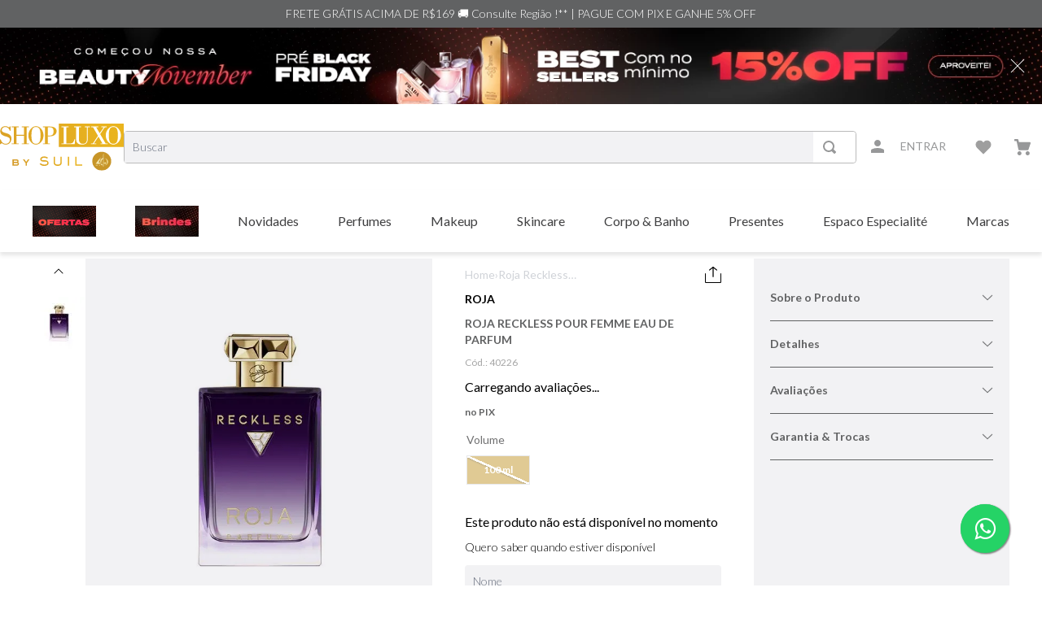

--- FILE ---
content_type: text/html; charset=utf-8
request_url: https://www.google.com/recaptcha/enterprise/anchor?ar=1&k=6LdV7CIpAAAAAPUrHXWlFArQ5hSiNQJk6Ja-vcYM&co=aHR0cHM6Ly93d3cuc2hvcGx1eG8uY29tLmJyOjQ0Mw..&hl=pt-BR&v=TkacYOdEJbdB_JjX802TMer9&size=invisible&anchor-ms=20000&execute-ms=15000&cb=qrgl0gle1e5q
body_size: 45538
content:
<!DOCTYPE HTML><html dir="ltr" lang="pt-BR"><head><meta http-equiv="Content-Type" content="text/html; charset=UTF-8">
<meta http-equiv="X-UA-Compatible" content="IE=edge">
<title>reCAPTCHA</title>
<style type="text/css">
/* cyrillic-ext */
@font-face {
  font-family: 'Roboto';
  font-style: normal;
  font-weight: 400;
  src: url(//fonts.gstatic.com/s/roboto/v18/KFOmCnqEu92Fr1Mu72xKKTU1Kvnz.woff2) format('woff2');
  unicode-range: U+0460-052F, U+1C80-1C8A, U+20B4, U+2DE0-2DFF, U+A640-A69F, U+FE2E-FE2F;
}
/* cyrillic */
@font-face {
  font-family: 'Roboto';
  font-style: normal;
  font-weight: 400;
  src: url(//fonts.gstatic.com/s/roboto/v18/KFOmCnqEu92Fr1Mu5mxKKTU1Kvnz.woff2) format('woff2');
  unicode-range: U+0301, U+0400-045F, U+0490-0491, U+04B0-04B1, U+2116;
}
/* greek-ext */
@font-face {
  font-family: 'Roboto';
  font-style: normal;
  font-weight: 400;
  src: url(//fonts.gstatic.com/s/roboto/v18/KFOmCnqEu92Fr1Mu7mxKKTU1Kvnz.woff2) format('woff2');
  unicode-range: U+1F00-1FFF;
}
/* greek */
@font-face {
  font-family: 'Roboto';
  font-style: normal;
  font-weight: 400;
  src: url(//fonts.gstatic.com/s/roboto/v18/KFOmCnqEu92Fr1Mu4WxKKTU1Kvnz.woff2) format('woff2');
  unicode-range: U+0370-0377, U+037A-037F, U+0384-038A, U+038C, U+038E-03A1, U+03A3-03FF;
}
/* vietnamese */
@font-face {
  font-family: 'Roboto';
  font-style: normal;
  font-weight: 400;
  src: url(//fonts.gstatic.com/s/roboto/v18/KFOmCnqEu92Fr1Mu7WxKKTU1Kvnz.woff2) format('woff2');
  unicode-range: U+0102-0103, U+0110-0111, U+0128-0129, U+0168-0169, U+01A0-01A1, U+01AF-01B0, U+0300-0301, U+0303-0304, U+0308-0309, U+0323, U+0329, U+1EA0-1EF9, U+20AB;
}
/* latin-ext */
@font-face {
  font-family: 'Roboto';
  font-style: normal;
  font-weight: 400;
  src: url(//fonts.gstatic.com/s/roboto/v18/KFOmCnqEu92Fr1Mu7GxKKTU1Kvnz.woff2) format('woff2');
  unicode-range: U+0100-02BA, U+02BD-02C5, U+02C7-02CC, U+02CE-02D7, U+02DD-02FF, U+0304, U+0308, U+0329, U+1D00-1DBF, U+1E00-1E9F, U+1EF2-1EFF, U+2020, U+20A0-20AB, U+20AD-20C0, U+2113, U+2C60-2C7F, U+A720-A7FF;
}
/* latin */
@font-face {
  font-family: 'Roboto';
  font-style: normal;
  font-weight: 400;
  src: url(//fonts.gstatic.com/s/roboto/v18/KFOmCnqEu92Fr1Mu4mxKKTU1Kg.woff2) format('woff2');
  unicode-range: U+0000-00FF, U+0131, U+0152-0153, U+02BB-02BC, U+02C6, U+02DA, U+02DC, U+0304, U+0308, U+0329, U+2000-206F, U+20AC, U+2122, U+2191, U+2193, U+2212, U+2215, U+FEFF, U+FFFD;
}
/* cyrillic-ext */
@font-face {
  font-family: 'Roboto';
  font-style: normal;
  font-weight: 500;
  src: url(//fonts.gstatic.com/s/roboto/v18/KFOlCnqEu92Fr1MmEU9fCRc4AMP6lbBP.woff2) format('woff2');
  unicode-range: U+0460-052F, U+1C80-1C8A, U+20B4, U+2DE0-2DFF, U+A640-A69F, U+FE2E-FE2F;
}
/* cyrillic */
@font-face {
  font-family: 'Roboto';
  font-style: normal;
  font-weight: 500;
  src: url(//fonts.gstatic.com/s/roboto/v18/KFOlCnqEu92Fr1MmEU9fABc4AMP6lbBP.woff2) format('woff2');
  unicode-range: U+0301, U+0400-045F, U+0490-0491, U+04B0-04B1, U+2116;
}
/* greek-ext */
@font-face {
  font-family: 'Roboto';
  font-style: normal;
  font-weight: 500;
  src: url(//fonts.gstatic.com/s/roboto/v18/KFOlCnqEu92Fr1MmEU9fCBc4AMP6lbBP.woff2) format('woff2');
  unicode-range: U+1F00-1FFF;
}
/* greek */
@font-face {
  font-family: 'Roboto';
  font-style: normal;
  font-weight: 500;
  src: url(//fonts.gstatic.com/s/roboto/v18/KFOlCnqEu92Fr1MmEU9fBxc4AMP6lbBP.woff2) format('woff2');
  unicode-range: U+0370-0377, U+037A-037F, U+0384-038A, U+038C, U+038E-03A1, U+03A3-03FF;
}
/* vietnamese */
@font-face {
  font-family: 'Roboto';
  font-style: normal;
  font-weight: 500;
  src: url(//fonts.gstatic.com/s/roboto/v18/KFOlCnqEu92Fr1MmEU9fCxc4AMP6lbBP.woff2) format('woff2');
  unicode-range: U+0102-0103, U+0110-0111, U+0128-0129, U+0168-0169, U+01A0-01A1, U+01AF-01B0, U+0300-0301, U+0303-0304, U+0308-0309, U+0323, U+0329, U+1EA0-1EF9, U+20AB;
}
/* latin-ext */
@font-face {
  font-family: 'Roboto';
  font-style: normal;
  font-weight: 500;
  src: url(//fonts.gstatic.com/s/roboto/v18/KFOlCnqEu92Fr1MmEU9fChc4AMP6lbBP.woff2) format('woff2');
  unicode-range: U+0100-02BA, U+02BD-02C5, U+02C7-02CC, U+02CE-02D7, U+02DD-02FF, U+0304, U+0308, U+0329, U+1D00-1DBF, U+1E00-1E9F, U+1EF2-1EFF, U+2020, U+20A0-20AB, U+20AD-20C0, U+2113, U+2C60-2C7F, U+A720-A7FF;
}
/* latin */
@font-face {
  font-family: 'Roboto';
  font-style: normal;
  font-weight: 500;
  src: url(//fonts.gstatic.com/s/roboto/v18/KFOlCnqEu92Fr1MmEU9fBBc4AMP6lQ.woff2) format('woff2');
  unicode-range: U+0000-00FF, U+0131, U+0152-0153, U+02BB-02BC, U+02C6, U+02DA, U+02DC, U+0304, U+0308, U+0329, U+2000-206F, U+20AC, U+2122, U+2191, U+2193, U+2212, U+2215, U+FEFF, U+FFFD;
}
/* cyrillic-ext */
@font-face {
  font-family: 'Roboto';
  font-style: normal;
  font-weight: 900;
  src: url(//fonts.gstatic.com/s/roboto/v18/KFOlCnqEu92Fr1MmYUtfCRc4AMP6lbBP.woff2) format('woff2');
  unicode-range: U+0460-052F, U+1C80-1C8A, U+20B4, U+2DE0-2DFF, U+A640-A69F, U+FE2E-FE2F;
}
/* cyrillic */
@font-face {
  font-family: 'Roboto';
  font-style: normal;
  font-weight: 900;
  src: url(//fonts.gstatic.com/s/roboto/v18/KFOlCnqEu92Fr1MmYUtfABc4AMP6lbBP.woff2) format('woff2');
  unicode-range: U+0301, U+0400-045F, U+0490-0491, U+04B0-04B1, U+2116;
}
/* greek-ext */
@font-face {
  font-family: 'Roboto';
  font-style: normal;
  font-weight: 900;
  src: url(//fonts.gstatic.com/s/roboto/v18/KFOlCnqEu92Fr1MmYUtfCBc4AMP6lbBP.woff2) format('woff2');
  unicode-range: U+1F00-1FFF;
}
/* greek */
@font-face {
  font-family: 'Roboto';
  font-style: normal;
  font-weight: 900;
  src: url(//fonts.gstatic.com/s/roboto/v18/KFOlCnqEu92Fr1MmYUtfBxc4AMP6lbBP.woff2) format('woff2');
  unicode-range: U+0370-0377, U+037A-037F, U+0384-038A, U+038C, U+038E-03A1, U+03A3-03FF;
}
/* vietnamese */
@font-face {
  font-family: 'Roboto';
  font-style: normal;
  font-weight: 900;
  src: url(//fonts.gstatic.com/s/roboto/v18/KFOlCnqEu92Fr1MmYUtfCxc4AMP6lbBP.woff2) format('woff2');
  unicode-range: U+0102-0103, U+0110-0111, U+0128-0129, U+0168-0169, U+01A0-01A1, U+01AF-01B0, U+0300-0301, U+0303-0304, U+0308-0309, U+0323, U+0329, U+1EA0-1EF9, U+20AB;
}
/* latin-ext */
@font-face {
  font-family: 'Roboto';
  font-style: normal;
  font-weight: 900;
  src: url(//fonts.gstatic.com/s/roboto/v18/KFOlCnqEu92Fr1MmYUtfChc4AMP6lbBP.woff2) format('woff2');
  unicode-range: U+0100-02BA, U+02BD-02C5, U+02C7-02CC, U+02CE-02D7, U+02DD-02FF, U+0304, U+0308, U+0329, U+1D00-1DBF, U+1E00-1E9F, U+1EF2-1EFF, U+2020, U+20A0-20AB, U+20AD-20C0, U+2113, U+2C60-2C7F, U+A720-A7FF;
}
/* latin */
@font-face {
  font-family: 'Roboto';
  font-style: normal;
  font-weight: 900;
  src: url(//fonts.gstatic.com/s/roboto/v18/KFOlCnqEu92Fr1MmYUtfBBc4AMP6lQ.woff2) format('woff2');
  unicode-range: U+0000-00FF, U+0131, U+0152-0153, U+02BB-02BC, U+02C6, U+02DA, U+02DC, U+0304, U+0308, U+0329, U+2000-206F, U+20AC, U+2122, U+2191, U+2193, U+2212, U+2215, U+FEFF, U+FFFD;
}

</style>
<link rel="stylesheet" type="text/css" href="https://www.gstatic.com/recaptcha/releases/TkacYOdEJbdB_JjX802TMer9/styles__ltr.css">
<script nonce="Ne020n_HWvxlDTelntl0kg" type="text/javascript">window['__recaptcha_api'] = 'https://www.google.com/recaptcha/enterprise/';</script>
<script type="text/javascript" src="https://www.gstatic.com/recaptcha/releases/TkacYOdEJbdB_JjX802TMer9/recaptcha__pt_br.js" nonce="Ne020n_HWvxlDTelntl0kg">
      
    </script></head>
<body><div id="rc-anchor-alert" class="rc-anchor-alert"></div>
<input type="hidden" id="recaptcha-token" value="[base64]">
<script type="text/javascript" nonce="Ne020n_HWvxlDTelntl0kg">
      recaptcha.anchor.Main.init("[\x22ainput\x22,[\x22bgdata\x22,\x22\x22,\[base64]/[base64]/[base64]/[base64]/[base64]/[base64]/[base64]/[base64]/[base64]/[base64]/[base64]/[base64]/[base64]/[base64]/[base64]\\u003d\\u003d\x22,\[base64]\\u003d\x22,\[base64]/[base64]/[base64]/[base64]/w6jCoijClcO5cghRwpdvw4EtwqjDmsO7ajxRwpIGwqhGfsK0S8OpU8OXZXBlW8K3LTvDpMOHQ8KkViVBwp/DiMObw5vDs8KHHHsMw5cSKBXDnVTDqcObLsKkwrDDlQjDpcOXw6Vyw78JwqxuwqpWw6DCtwpnw40vUyB0wpTDucK+w7PCisKxwoDDk8K3w7QHSUEYUcKFw7lPN2JcJxdkH13DkMKGwqUyAMKew6kIQ8OBcVvClTPDm8KIwp/DlXA/w43ChR9SIsKfw73DmFwfCsOhQ1LDgsKMw4XDn8KPA8KGUMOpwqHCuyLDsSt4EBjDkcK9TcK9wq/[base64]/DuhHDgMKdJVR+w5VAw7TDlcOow69FMjfCs8O2GBxITVoydcOHwoNgwpJUBgh2w4JwwqXCisOow7XDhsOgwoE5csKOw5lUw7HDisO1w4xZQcOeaCLDjMO4w5dcBMOGw7nCssOFRcKvw5ZAw4B7w45DwrHDrcKmw6YEw6TChE/DoEMHwrTDiUbCjyZKflPClWHDoMOVw47Dql3CuMKPwpfCjVPDuMOPZMOAw7PClsOuejlWwpLCvMOpeETChltRw7fCvSYCwrcXdEzCqRBew5FNHgfDlUrDhEPChQR1Zl8OPcOaw55cDsKpEC/Du8OlwpbDtcOpbsKrfcKbwpvDnCLDn8OsVGQOw4/DhybDhMK7DcOJXsOqw7XDscODN8K1w6DDmcONX8OSw4HCm8KPwpHCscObVjAaw77CnBjDt8KYw6FDd8KGw5dVWMOWJcObEg7CksO3WsOYbMO1wow+WsKKwoPDvVMlwrcxCyA3EcOxX2rCqX4NXcOtWcO5wrjDhQnDgR3DhT5Dw5vDqyNvwq/CjjApICfDl8KNw7wCw4Y2HBvClzFcwr/DoSViMEXChMOjw6DDo2xJQcKAwoYqw7HCncOGwpbCvsOYYsKjwppIecOvDMKgNsOLPnUswo/ChMKmM8OidhhPLMKuFC3DrMOMw507XijDswrClxTCocK8worDiQvCrHDCssOJwqMQw5Z0wpMEwp/[base64]/[base64]/wqnCi8KMOgrDrcOtw4YqBcO0OC3DsBHDo8Klw4HDsA7CqMKoWyLDmzLDoANMKsOVw6ghwrZnw6gpwqcgw6t7OSNhEFwQRsO/[base64]/CpMOxcA1nQRjDrBbCuyk9ZBpzw5gjwrwnG8O1w5bCqcKDXk5EwqdUX1DCucOrwq44w6V6w5nDmmjCksOpBEHClGRpRcOyPAjCgS5Af8KNw7c3FWJQBcO3w45kfcKaEcOeQ3xiKQ3CqsKgYMKedXnCtsKFPRzCnV/CnzZewrXDhGEmZMOcwqnDr1QqGRISw7XDnMOEZBccMMOMHMKGw6PCo1PDnMOrKsOXw6tmw4zCj8K+w7rDpFbDqXPDocOkw6bCsk/Dv0jCtcKxw44Yw4Z4wotmSRA1w43DhsKzwpQWwonDk8OIfsO3wo1qKsOAw7lNHXvCtTlWw7JZw7cNw4UjwpjDoMO/[base64]/[base64]/DvsKzMsKRwo7CosKKZMKRJkLDlBHCvQgye8Ksw7zCp8OYw49KwpgwB8KPwpJNOC7DvCIEKMKVI8KMVx84w6ZzfsKocsOgwpHCqcKww4RSRh3CocOqwrHCghDCvijDt8OuNcK7wqLDl0LDkGLDr0/[base64]/[base64]/w6Mmw688GcKlDsK9w4gvwooXeyXDhcOTw7Faw5vChRQ3woEBMcKzw4zDs8KRYMO/FHjDvcKxw7zDmghFCkwdwp4lF8K4OcK0Qh3Cj8Ojw6/Dl8OwHsOpBmcKI3RHwonCjAMQwpvDokLCuUAYwoLDlcOqw7bDkWTCkMODWWo2CMKDw57DrmdAwq/DgsOSw5fDvMK0FGrCkkdFLz5vdAvDo0LCl2vDj2k4wqoXw4PDrcO5YGV5w5XCgcO3w5gnU3nCmsK4XMOKbcOpA8KXwqBjTGUfw5Nsw4vDqUHDsMKpVcKMw7rDmsKLw5HDjyxYdVhfw5FWKcKxw7hyPx3DqArCj8O0w5rDscK/w7zCsMKiPUHCtcOhwo3DjVrCrMObGVbCpsOCw7TDhQ/CnVQ8w4obw4TDnMKQRnl7LF/CusKNwr7ClcKYTsO8W8OXEMK2X8KjJ8KcTjjDoFAFJ8Kuw5vDoMKWwoXDhkBADcOLwrrCj8O1X2Irwo3Dg8OgNV7Cpm4IUy7CsyModcO3IzPDtSwnfn/Cn8K1cCjCrAEUw6xzHsOTIMK6w5vDpMOFw51QwrDCmzbCvMK+wpTClV0lw63Cp8KFwpYEwpNCHcOXw4A3AMOaeEQxwpXCn8KEw4JPwpdWwp3CkMKbbMOqEsOkMMK+BcOZw7trNBLDqUzDrcOFwoIVLMOie8KjeCXDjcKKw40pwr/CrUPDnkzCgsKAw4pEw64OSsK/wprDi8OBDsKncMOXwrPDk2gZw4FLVUF3wrUxw58/wrsqThEcwq7CrhccZcOUwp1ow4zDqijCjzhCc1jDoUvCk8OUwqIuw5XCkAnDusOywqnCl8OwHw9wwpXChMOOe8Osw4HDqDHChELClcKIw57Dj8KSLFTDi2/Cgw3DucKjA8O8JkVGJXYXworCqwpPw7nCrcOqSMOHw7/DmUFMw7oGWMKZwrQeF29+BSTDuGHCh2IwRMO7w6cnfsOawoZzaAjCkDA4wpHCvcOVLcKDXcOPdMK3wpvChMK7w75Nwp1sQsOwcEfDik1uw57CvTHDtFNSw4IFPsOswpJhwqLDtsOlwqVtHxgLwqTCi8OBci/[base64]/DrkPDjC8WwotVwovDocK8w7wOwpRkJ8OkIWh5w6HCkcKtw4/[base64]/O8Ogw6vCncOXR8ORwo3CtyrDnSXCviTCkQJOUMKnw6Y6wpQXw4MFwrFgw7nCvDnDlF9wOxpMTS7DusO7QcOKO2vCpsKww75zKAI3JsOTwohNUHVswqY+CsO0wqYFCFDCoFPCq8OCw6ZqF8OYEMOfwoHDt8KJw7g6P8K5ecOXPcKww7cSfcOEOwp9D8K+PU/[base64]/DiM6VgUdHMKcR8OUYsObNwbDqALCtChOw64RCQAQw6HCq8KQw4PDn8OuSSnDuUYfw65Cwp9sacK+RwLCr3sFV8ObHcK3w5/DusKgdHlcP8Ocanp/w4zDrXg/IzlqY1YVU2IYTMKUasKmwq0OM8OgKsOvQMK3HMOWOsOGHMKDcMOAwr4GwoZCasO3w4VCTSwfHmxLPMKVegdyCltFwqnDu8OAw41uw6lIw64gw5R/[base64]/DoMOOwofCjMOew58cIwl/Ch/DiWcWw54NwqEGAlxvYmHDgMOBwo3Cm0fCrsKrOTPCi0XCk8KiEsOVFkDCoMKeLcKtwqJZJFxzBcOiw6lUw6TCphEpwqrCosKdOcKMwo8jwpsaI8OiEwDCmcKUAcKKaDJlw43Cn8OvN8Olw7ojwoYpQQBywrXDhCleccKee8KkKTIAw6tOw6zCucK6e8O/w6xOPsOnAsKeRDRbwobCm8OaKMKmF8KGdsOoQcOORsKZG0gFMcKpwp8vw4/CjcKgw4xBDR3CiMOwwpjCoSFOSxh2wqPDgFchw4TCqFzDlsKRwo8nVD3CtcK2CwjDhcOZf03DkALCm043UcKaw47DucKwwoRSLsO4esKVwpI3w5DComJ8Z8OWDMOlDBFsw7DDuSoXwq5xB8ODb8KvFBLDsmoLTsO5wr/ChBzCncOne8OVaV0/ImwUw6AGGiLDlTgQw7LDiz/ChXFPSDTDrDDCmcOBw4o5wobDmcKgdMKVYAhGT8KzwosrLBrDisKzIsOSwqPCsSdwG8Ohw5oJZcK2w5sYRSJywpJ+w73DqEB0ccOkw5rDlsOUL8Kyw5tawpl2woMkw7xgByQKw43ChMKgVjXCrS0ccMORTMOpPMKAw5YKEBDDmsKWw5vCuMO/w47CgxTCijDDrz3DskPCsDjCvMKOwrvDlUvDgmlma8KSwovCmhvCrmXDmkgkw44jwr/DpcKNw6fDhhAXfcOTw5jDpMK+KMO1woDDu8KKw5DCnyFQw48Uwo9tw7xHwrbCoigyw5huWEXDisOAShbDpUjCoMO3WMORwpZuw7JEZMOPw4XDt8KWEXLCkyoHFSbDjDsCwr0/w7DDg2g8C0PCjVkxNsKcQyZNw5pKVBJ+wr/[base64]/CmUp1wofDq2EwKBFaB8OIwq3CimXCoRMUwpLDtz0rHFooLcK+E23CpMKGwprDl8KjaALDtgBBTsKPwpIkW1fClMKtwp1cPU4xUsOFw63DthPDgcO8wpExfT3CuEpBw6xXwppHBcOtdRbDtlrDlcOewrA/w6J/MjrDjMKEbEbDhMOgw4rCssKhbAZ4EcKswpDDjWwkLEoYwqkqXDDDjmLDnxQGdMK5w40fw4rDu0PDrwTCkQPDu3LClRHDhcK1fcK4RQ5Dw5YVQ2tUw4gvw4g3I8K3KTd3ZXQ7JAlUwqjCn1zCjALCg8ODwqIDwocHwq/Dj8ODw6wvQcOswovCvsOvOSXCgWDDjcKewpYJwoQIw7cKE1/[base64]/w5lIw5AIwrlOB8O3O8K9w41sWzd4w4ttwoLCscO2YMO5SyDCtMOLwoVuw7/Dj8OdQsOXw5LCusOlwrskwqDChcKhR1LDoktwwp3Do8OWJFxBdMKbNhLCr8OdwpVgw7LCj8OFwpwHw6fDsmF1wrJ3wpwXw6hJYCHDim/Ci3rCmUrCoMOZaG/Ci05OUMKPUyXCs8O/w4oTGhxbZVB/AsKXw47Cr8OibW/DgyVKJ0IceWXCvCJKAQk+WCk3UcKNO1jDucOxDcO9wrbDk8O+c1wlRxrCjsOIXcKGwqXDrk/DnkTDvsKVwqTDjSMSLMKfwqHCkAfCgWfCgMK3w4jCmcOdSWEuJ2vDslkTYzFAD8OYwrDCtEZUaVJOfyHCvMKwY8OpZsOoI8KnIcO1wrxBLAPDiMOlB0LDoMKVw55TOsOFw4lTw6zCp0F/wpjDtmANGMOtUMOTXcOEQnrDrX7DoT1pwqHDuxfCj14xRm7Dq8Kua8KYVzDDvklVKsKHwrtqNyHCnQNUw4huw6zChsKzwrFjQjrCvzTCix0jw5bDpAggwoDDpVBTwo7ClGV8w4jCmnhfwqwRwoQ9wqkPw6N0w6I5HMKMwpLDpW/[base64]/CrwIYO8OxaBbDjHENe8Oiw4jCsn1Gw7TCoiJlRWjCnHjDvi1Tw45MCsKCTQ98w61bUkxIwqPCuQvDl8Ogw5JXasO5AMOcVsKdw4I/QcKiw5HDo8OiVcObw7LCksOTI1LDnMKqw5MTPGDCkxzDpDkDPcOgdgwkw73CmmbCisK5O1bCg0dXw6FXwqfCnsKtwprCosKXLyPClH3CjsKiw5HDhcOUTsOcwr8WwoXDpsKPN1EoUQNNAsKVw7vDmjbDrnvDsh52wp9/wpvCosOtVsK3JFbCr1MZa8OBwpbCiRpySlsIwqfCsEdSw7dAEmPDkzrCpVAABcKmw4nDg8Krw4YoGFbDlMOKwobCnMONJ8O+TsOJUsKRw4zDjFrDjX7DgcKnDsOEFC/CtTVCfsOOwrkTFMOmwrcUPcK3wo5ywoZRVsOew7/DosKncSUFw4LDpMKZHynDtVPCisOeLwDCnyltInUuw4bCk0LCgTHDtipSb1HDoW/[base64]/DkMKVJkrCmzI1w7PCsnbDvAfDvsKqw6YfSsKNC8OEAX7CoSQgw6fCrsOkwr5dw6XDvsKRwofDkEARLcOVwpnClMKtw7M7W8O8Wy3CiMO7JXjDlcKTLsKJWUR1Z0dBw5wcQnx8bsOBYcKtw5LCr8KMw4YnZMK5aMK4OBJfd8KMw7/[base64]/KUYiWsKzw5ddUiApOsKRYx3DscKSI37Cg8KEFsOBCVLDq8KMw748McKew7Z1w5vDnS9/[base64]/[base64]/w5rCjz/CmxbChEV9wpfCisKLw7fCtUk0w5d6w75ZScOIwo3Cp8KBwqnClcKeKR4/wrPCpsK9UjbDisOqw64Dw7/[base64]/Cl8KlM8KUwrZ2E15AKcKFHcOnw548w6luU8K4w68FSyEHw6gsBcKpwrk2w4DDqEB7QiDDu8OrwpzCusO/CxXCqcOpwpIWwoIPw6VSF8OpaUFxJcOEW8KfC8OHNAfCsGw3w7vDn1sEw4Fswq0nw7nCukh7HsO4woDCkXM6w4LDnkXCk8K6NUrDmsOtBGt/ZlFVDMKXwqDDtVbCj8OTw7nDkFXDhsOqbA3Dlx1Cwrs/[base64]/w7czJWTDrlDCkMK+w7XClT9lwo/CkR/CuMOBw4EJw5o7w5vDizUiP8K4w6rDt0YlUcOjNcKrOz7DtMKsbhjCkMKFw7EXwr8WIzPCr8ONwo0jY8OPwqEjZcOiD8OMDcO1LhJ/[base64]/IgHCjMO4UnnCncOowpwMDTg6w77DqWMfa8KwcsO6wobDoibCl8KpSsO0wqjDngtaGSLCsT7DjMK8wp9dwqDCtMOKwr3DjDvDncKKw4nCuQ8JwpXCuQvDrsOXDQ8gMT3DlcKWVhfDsMOJwpcsw4vCuGghw7hRw6rCtCHCpMOAw4/CjMOTMsOmX8OPLcOyEsKHw6tYT8Otw6rDgnR5e8OHKsKfTMOWKsKJLSrCvcKewpU9XT7CrXvDlcODw6fCkCQRwo0LwoPDoj7CpHhSwpjDpcONw7zDlmElw5dJCcOnbMOnw4cGVMOWERgHw43Cu1/DksKqwotnD8KACXgjwowbw6cVDRDCozYwwolkw6hrw5/DvFHCnG8dw5/DrwYmVy7CuHVCwojCtlHDuE/DjcKoYEotw5fCjjrDrznDh8KMw5bCk8Ocw5pPwpx6OWXDsm9Jw6DCpMKhLMKpwrDCgsKFwpEJHcOkR8K4wrRqw449WTtxWh3Ci8KCworDjVzClznDrXTDmDEHXmRHNCvCrcO4c14OwrbCuMKqwo4meMODw7cOTgfCoUkfw7rCscOMwrrDjH0YJz/Ct3ZnwplVMsOkwrHCqinDnMO8w4ofwp4Sw5E0w6JfwqbCocOOwqDCosKfD8Kkw7AWw6zCuyMOQcOyAMKSw4/[base64]/HVfDpMKSTMK8w63CsErChsO4wrF/[base64]/[base64]/DosK6w484VhbDhMKuw4hyUsKkajrDgV5Gw5J4woTDgMO6dsO2worCjsK4wrHCmlxKw5XCtsKcDjDCg8Ojw71gD8K/RjMSDMKxUMO7w6TDnWQJFsO7b8O6w6HCgRXDhMOwbcOKZi3CscK4BsK5wpUdQAwaccK6OcOKwqXCoMOpw6MwRcO0LsOsw55nw5jDgcKkQ0TDpRMYwqh+V3Fww6bDnhHCr8OKeA1DwqM7PlXDrsOxwqTCoMOVwqTCnsKjwq/DgzcSwrzDkUrCvMKzw5c0aifDpcOuwp/Cj8KkwrpEwqnDqiQpVEbDpxXCuGAzbHnDgQEBwpDCvA8KG8K7HnJWc8KSwrTDj8OMw4LCn1gXb8KTEsKQF8OKw4EidMKxKMKBwojDrV3CkcOywoJ6wpnCizlAEXLCtsKMwp9UQDoqw4pZwq4HdsKtwofCvWg/[base64]/wotCSMO4w4PCuMObw7EOTSjDukk2CgMCw480w5tEwqHCr3TCoWsBIBHDgMOdSETCjSPCt8KUOzPCrsK2wrLCjcKnJhZQIWdzJ8KOw5MNBC3Cp31JwpbDgUZXw48gwpTDssKkF8O5w4rDvsOxA2zCpMK9CcKNwrM+wqnDn8KTMGbDgVMtw4fDkBQYSsK/eHZjw5TCjsO1w6vDiMKPXVzDuxgDe8K6UsKOM8KFw5dqNW7Dp8Osw4HCvMOgwqXDkcKnw5MtKsK/[base64]/CtcO8LcOoQVPCon7DmRXCo8KARQE/VWXCmkLCsMKlwoVjSg1ew4PDqWoyb1/CsV/[base64]/[base64]/OMOOQBgiw75FwoXCkMKTw6DCpcObCcOewpxewqsmf8OewpDCo1tjcsOFTsK3wqA9Lm7DpQ7Cun3DkxPDtcK3w4cjw6HDtcOtw60JNwbCogLDnTNowpAlKWfDlHjCosK4w4JcN1oJw6/CksK0w5vCgMKsFzsowpoTwqdxWDsGacKpCyjCt8OLw5fCpcKgwoDDlMKfwpbCti/CnMOOOzDDswQ3RUJLwrnDmMKHOcK3GsKjCUDDqMKQw7MNRcOwLGUocsKQTsOkVi7DnzPDhsOhwpHCnsOoQ8Omw53DgcKWw7XChBE3wq1ewqVLLC0wfCIawpnDh2DDg2fCgCbCvznDv3vCryPDkcOgwoEHM3XDglx/NcKlwoIBwqTCqsKBwpIiwrgdY8OlYsKHwpR3WcKYwpzCvcOqw49tw7Ipw780w4cSR8OLw4YXCT3CgQQrw5rDl1/CgsKqw5RpJgDCoWVZwrVuw6AKGsOKM8K/w7AmwoVbw597w518Y27Ct3XCnXjCv3k4wpPCqsOqfcOUwo7DhcKvwqLCrcOIwo7Di8Orw7bCtcOBTnZYUhVqwprCnUlWXMK/Y8O7AsONw4YhwpfDozhOwpkNwoZgw4ptaXMdw5cMSkcxAMK7AMO7JUsnw4rDgsONw53DkjgQdMOqfDTCtcOaCMOHf13CvMO7wqUSJ8KfSMO3w5QQQcOoKMKtw6k4w7FVwpDDksK7wq3CtzLCqsKxw5s2ecKHAMKBOsK2SWDChsORcFATehEYwpI6wr/DqMKhwqEcwpHDjDoQw5nDosOFw5fCjcKBwrXCu8KkF8K6OMKOEUljWsOzD8K6N8O/w6IVwqMgSgM0LMKpw7QpLsOgw6jDncKPw5kPPh3CgcOnNsK1wqzDkG/DuQ4owpJnwrxqwrhiMsOyTMKvw4QbTnrDiy3CpHrCvsOZVjpQVjIew63DgkN8DMKEwp5Bw6Y4wpDDk3LDjMOyMcKMfsKIJMOGwrMIwq48WVQzM0Jxwr8Xw6URw7tmcR/Dk8KYYsOIw4pQwqXDi8Kmw4vCljlVw6bCrcOnPMK2wqXDvsKwB1/Ck0PCssKCw67Dq8KsT8O+MwHCt8KJwq7DnBjCm8OTPzbCmMKTVGlnw7AUw4fDk3TDkULDjcKyw4gwG1vDrwrDt8O+a8OGesK2RMOdYHPDgUJzw4FEZcOBR0FjJVdMwpbCk8OFFknDhMK9w67DrMOLc2EXY2/[base64]/wq/DjMKlwotww67Dgw1uGBxgIsK8OcKCw485wqpcbcKfbVFXwqfCnG7Dh37DtMKiw6PDisKbw5gHwoBCK8OSw6zCrMKIW0/CtDB5wonDuWBdw7gBX8O0T8OjGQYPwqJOfcOqwrbCjcKhN8OfP8KmwqFeaEbClcKFKMKudsKRE3EHwotAw4oHQcOEwoXCosOswqN+FsOATjUcw7g0w4XCliDCrMKWw5sUwp/CtsKLMcKSBMKWVyN7woxzIwbDu8KaCEhgw7TCmsKNYMOvAC/Co1LCjQQKU8KKZMO6C8OKUMORQMOhF8Kpw6zCog/[base64]/w5FQw6ZnwovDl8KAw47CnCbDgAfChcO6dSTCucKrMcODwrfClFfDicK9w6xdR8Kjw6s0BsOHbcO4wpMXNsKsw5DDlMO3BmjCuG3DnHQZwoM1eE1LKhzDsl3CvcOPBT5Xw5wTwpBuw4zDpcK8w5wyCMKbw68twrsZwrzCoDLDvVXCnMKnw7/CtX/CscOcw5TCiybCgMOhY8OmKRzCuRnClkXDhMOfLFRpwr7Dm8OSw7JseA5wwo3Dkl7DksObJiLCssOHwrPCsMOFwrnDncK9wpdNw7jCuRrCkH7CugHDt8O9E1DDrsO+NMKrVsKjE1tqwoHClWXDmlA/w6jDlcKlwp1vH8O/[base64]/Do8KZH8OFW0/CvcOdN3IXZR3CtS7ClcKzw5rDqSrCh3tOw454UTAgDEFpcsKzworDugzCijzDjcOCw48YwpNrwpwif8KkK8OKwr1lHjcJSmjDlmxLSMO0woRXwqHCjsO2CcKbwpnDiMKSw5DCnsO1fcKPwpBxD8O0wpPCp8KzwqXDpMO/wqg+N8OeLcOMw5LDjcKBw6RkwqrDn8OTajEsOzICw6pXb38Rw5A7w4EXSVfCkcKow6BOwr9bYhzCtsOCCSzCrwZAwpzDncKjVQHDjiZKwoXDu8K6w6TDsMKvwpMAwqR2Aw4hIsOgw7nDij7CiClgWS3DuMOEZ8OFwpbDs8Kpw7bCqsKpw4PCjwJ/wqFeRcKVEMOYw4TCrHpGwoMvYcOzCcO5w5DDhMOSwqJcJcKPwogUI8KFXQpbw4bCpsOjwozCiQk5UQtCZsKAwrnDi2F3w7wfYMOIwqRhQ8K0w5TDuGhXwqcwwo54wpwCwq/Ctl3CqMKSGxnCi03DqcKbOEzCusO0ThvCpMOyVWskw6jChljDkcOQbsKcYQ3CmMKxw6bCtMK1wofDoEYxInZ6YcO8CV1twqQ6TMO3wpN9Mixkw5jChD4OPQ5Gw7zDm8OoA8O9w6xRwod3w4YawrbDt1hcCml/JTNzIGnClsOVWWkmPUvDhETDhgfDjMO3M0RCFFQqacK3wpnDmRxxGxkow7bCp8K9YcOzw5BXdMO5EAUbJVLDv8KrBgrDlhx7f8KOw4HCscKUVMK4N8OFASnDjMOmw4TDgwXDvTl4TsKgwrvDtcOCw75ew40tw5fChELDsBYuAsOuwofDi8KoKTV9XsKcw41/wpPDoHvCj8Kmakc+w5gewq94UcKuEwIeT8O4UsOtw5/CpxxNwpl7w77DsXgqwqoZw4/DmcK9UcKFw7vDhgFCw40WPwp+wrbDocKfw6XCicKEZw/[base64]/DrsKbL8KGYHbDgsOCGsOEfVvDv8K/WgHDqCLDr8OiDcOtBzDDnMOFb1QVTkJ/[base64]/DhsOgw67ClFHDrMOUw4lWSgRKwpDCs8OCw4bDhysbZjjDvkkfSMKFIMK5w4/DjsKTwoVtwol0CcOyUSXCuzXDimHDmMK9YcOTwqJ6b8K9H8K9wrrDocK5KMOya8O1w4XCvXprLMKObG/[base64]/CmlfDqizCs0R2w6dfTTMWKcKRUcKtKR1IJB9/J8Olw7DDuTnDicOFw6zDuXbCpcKawrotHVrCpMK+BsKFcHU1w7VxwofClsKqwovCs8Kuw5F4fsOkw41MWcOgE3ZFdzPCgi3DlwvDp8Kawr3CtMK/wpPCkCxxM8O/[base64]/[base64]/[base64]/w755IR9uw4YSN8KJJAcuw6HDlcK+wrU0XcObZMOnw4LCm8KNwq9kwpHDhsK5CsKvwqbDoDjDhSsOLcOhMBnCtXjCm1wrS3HCuMKZwqgnw54FUMKKZxXCqcOVw5nDgsOoS03Dk8O0wpgBwotIEwZKEsOpeipBwq3CpsOjZCIwAlBdGsKJZMO2BhPCiEQpV8KSEMO/YHEqw6XDo8Kxd8OGwoRrcUbDuUlsY0jDiMO4w6LCpA3CpQXDsW/CuMOyMzVZV8KQYSRqwo87wq7Cv8OsE8ODMsKpBh1JwqTCgXkRMcK6w5DCmsODBsKGw57Dk8OtAy4lKsOmQcOFw7bClynCksKVUDLCqsOecnrDncOrRW0Aw55+w7gFwrrCkQjDrMOiwoxvcMONEcKIEMKaQsOwHMO/ZsKkEcKswoA2wrcSwoA2wpFcesK1cUTCs8KdShU7TUE1McONfcKENMKDwrNUZULCu3DCtHLCncOMw5p5XTTDs8KkwrTCnsOBwpPClcO1w55iGsK/HQpYwovCuMKxYiHCkgJtUcO3D1PDlMKpwpNdRsKtwoBdw77DmcKqHCwIwpvCt8K3KRkEwo/DrVzDgk3Dr8OZAcOyPScIw5DDpSbDpQnDqTR5w65SKcOrwrrDmhNLwpZlwoIaeMO0woINGQ/DiATDv8KkwrtJNMOMw6F5w4k8wo9vw5lzwr86w6PCgMKPF3fCpWAow4wpw6LDukfCgw9nwqZsw71LwrUIw5jDuQIjbMKVSMOxw6fCvsOTw6ptw7vCocOqwoPDuEApwqQPw5zDrT/[base64]/[base64]/DtwTCvG3ChH3DhlPDqj3ClsOPwo5bW8OjUmRLC8KCf8OBGQVEJQfClhTDqcOcwofCrS1Sw64TSGI2w48WwrR3wqPCinrCtA1Gw4EwTUTCs8Ksw63DjsORJ1JXQ8KUD1Yiw4NCMcKOf8OVX8KmwpRZw6TDl8KPw7N6w7xTbsKQw47CtlHDqQt8w7PCqMK7I8K7wpYzB1/DkDfCi8K9JMOvKMKdOSzCl2obTMKlwrzCq8O0w48Rw4rCtsK0CsKKPFtPL8KMMRJGan/CncKfw7VuwpjCsgbDq8KoKMKkw7k+ZsKxw4LCnsKWGyHDjm/DsMKMacKQwpLCnCnCnnE4JsKTAcKtwrXDky/DhMK9wo/CjcKbwqUvFmXCqcOHGTAFScKkw7cxw6clwqPCm11fwrQIwrjCjS41fVEdWH7CpsKoWcKdYB4jw7poY8OlwpsgUsKMwrUww6LDpyAfBcKmBG1qEsKSbjvCgyDDhMOERlbClxIOwp8NVjI+w5nDkxTCskpSAmMZw7zDjTQbwqtCwqEmw5REMsOlw4HDkSTCr8OLw4/DmcK0w65OecKEwqw0w5sGwrkvRcOJC8O4w6rDt8KZw5XDqz/ChcOAw4fCusK0w5tkUFA7wo3DmHLDkcKJU1BYXcKubzNkwr3DjcOMw5vCjz98wrBlw4V2wr7Cu8KFLExyw5fDpcOCccOlw6F4fgbDssOnOy89w5AhRsK5wrnCmDPCnFjDg8KYGE3DssO5wrPDtMOkcX/CksOOw4Q7ZkzDmsKgwr94wqHCo2lQX3/DrAzCv8Oaex/Cq8OeLl5iAcO5KcKLC8OiwpdCw5zCozQzBMKhAMK2K8KZBMOrcWfCr0XCjGDDs8KpLsO5F8KxwqtKVMKKa8OcwrplwqA6BgURZsKYUnTCpsOjwrLDpMKgwr3CosK0JcOfZ8OEVcKSHMOmwqwHwq/CkAfDqn5Bb2/CjcKPYFrDgxUIQkbDkDNYwoMoUMO8WwrCiHd8wpk2w7HCsj3DscK8w5R4w7lyw5UtcmnCrMOQwr0aaGRgw4PCt23Cn8K8KMORYcKiwq/Cgj5pOiBmbi/[base64]/CncKBwpPDqsKXPMK2DsO3w5/CkATCosKaw5dzX0tiwqrDg8OMIsObF8OJBcKtwp1iGmIKHht4XhnDpyHDuQjCvsKNwo7DlHDDmMOsH8KAPcK3Jy80woUTEn8owpJWwp3CpcOlw4lJFwHDv8O7w4vDjxjDpcKvw7lWfsKgw5h2A8KbOg/ChQUZwrR3UR/DoQ7CiFnCqMKoNcOYA2jDg8K8w6/DmBgFwpvCvcKCw4XCo8KiccOwBU9ZSMKAwrllWi/Cu1fDjFrDv8OlVG1jwrQVYRNUAMO7wpfCvsKvSU7Cr3EreB9dPHHChw8AHD3Crk7DpRR9PkrCucOEw6bDlsOWwp/Ch0lGw7XCucK0wrEtOcOWdsObw69Ew6knw5PDhsKTw7tDBXcxScOKW30hw6hzw4FZfA8PcwjDpS/Co8KvwpM+Pj08wrPCksOqw7x3w4LCvcOKwqIKZMO3GifDhCpcW3TDli3DnsK+wo9Sw6V8enRYwrPCm0dVXW8GacODw7rDpyjDosO2WcO5WhBLaV3CrRvCnsOCwqbDmjjCg8KMScK2w6ELwrjDssOsw5wDSMOfNcK/w6HCsjgxLyfCm33DvSrDmsOMY8KudnQ+w6RmfQ3CicKrbMKYwq0zw7oXw6skw6HDpsKBwrrCo28zNCnDrsOPw6/DqcOZwrbDlC58w4pZw4DDgWfCgsOHZsKkwp3DnMKgBMOtUlw9IsOfwqnDvRXDpcOSQMKqw7d3wpo2wqDDgMOBwrPDmCrCgMKYacKuw6rDtMOUMsKZw40Aw5k7w7dGB8KswrpKwrMVYkrDskvDncOddcOxwonDtULCnhRHN1bDvcOjw5LDocOgw5/Cp8O8wr3CshPCokMDwo5tw7PCrsKCwpPDvsKJwrrCr1PCo8OzMVs6ZAFWwrHCpSzDjsK3dMOzBMO9w6zCk8OoCcKGw5zCllDCgMO8M8OrMTvDgEw4wotpwoZYVcONw73CnBoCw5MMJgptwobClF/CiMKyUsK2wr/Dqn8wDQbCnHwWTgzCvghPw7QefMOkwpBpasKtwrUUwrFgEMK7GsO3w4rDucKSwp8eLm/DlUzClXAGUXcTw7s9wpDChsKKw7wvS8OSw57CvB7DnzjDiEPDgMKawq5gw5rDrsKecsOnR8KUwq05woIwKjPDhMKgwr3DjMKlJGLDq8KIwr/DsnM7w54Vw5MMw5BLE1wYw4vDo8Ktej4kw69Pb3B8KcKRQMOZwoI6UzDDhsOMe2DCvEg0D8O6PmbCtcOPBsK9dB9hTG7DqcK4XVBBw6/CoSTCmMK9AA7DosKFU2trw5FbwpMyw5gxw7B1a8O9KUDDt8KYDMOlM2drwqfDmwXCuMO8w5d/w7Qle8Otw4hYw6Ncwo7Cp8OvwokWDWJVw53DisKnWsKZZVHCh2oaw6HCmsKqw541NCxPworDjsOUezxMwo/[base64]/[base64]/Do0R7dcKmw4V9w6nDtD3CvcKWwq3DusKHW8OcwrVzw57Dn8Ogwp9Ew5LDt8KodcOkw4gIf8OMRRlcw5/ClsK4wocPDmHDgmbCjixcWC5Yw5PCtcOKwpzDtsKUbMKWw73DthUjOsKMwo1mw4bCosKUOQ3CjsOZw7fCmAUrwrTCgktXw5wIAcK6wrs6FMKRE8KSMMOzf8OTw6fDo0TCq8K2WDMyFkbCrcOyTMK2TVkrdUM/w4B6w7V3K8Odwps6YjB5e8OwRsOJwrfDhg3CjMO1wpnDqgHDtxXDm8KQD8K0wooQacKuVcKkNQ/DsMOTwpLDi05GwoXDpMKeXhvDk8OhwpjDgQ7DnsKpfl0zw4NneMOWwpdkw6TDmCDDohEifMO8wqJ+ZcOwRGXCtSxvw6XCpcObAcKjwrTChnrCpsOwPBbDjybDrcOfM8OdesOFwrPDpsKBA8OawqnCi8KFwpvCgBfDgcOBCGl/VVDCgW5Xwromwptuw4rCmFVaLsKCdcOLUMOAw5AoHMOwwqbCvMO0EEfCvcOsw6EmcMOHcBdsw5NgDcOjFTMZUwQbw596GDJUbcKUFMO3SsKiwoXDocKvwqV/w6YkLcKywohlUwkTwprDmEQLFcOrJUkNwrzCpcK5w6N8w53CtsKsZcOYw7HDlwnChcONKsOQw5HDqErCqUvCo8KUwrY7wqzDtWHCpcO4AcO0OkjDqsOER8KQdMOiw5Msw6t3w5UkbGrCvW7CvybCsMO6VBxbTBrDq3IEwpJ9PV/Du8OmRVkFasKXw7JpwqjCnRrCr8OawrZTwobCk8Oow5BmEcOfwp9hw67DocOvclXCsS/[base64]/DisOzVS19wpYDdMK3wo5fwo3CpwHCvXXCnGrDuRxiw5l7IErCsUDDn8Opwp4RZm/DiMKcbgkiwp7DmsKRw5vDqxZSa8K1wqtXw74rPMOLCcOjScKtwrk+NMOYXcO2Q8OjwpvCu8K/[base64]\\u003d\x22],null,[\x22conf\x22,null,\x226LdV7CIpAAAAAPUrHXWlFArQ5hSiNQJk6Ja-vcYM\x22,0,null,null,null,1,[21,125,63,73,95,87,41,43,42,83,102,105,109,121],[7668936,485],0,null,null,null,null,0,null,0,null,700,1,null,0,\[base64]/tzcYADoGZWF6dTZkEg4Iiv2INxgAOgVNZklJNBoZCAMSFR0U8JfjNw7/vqUGGcSdCRmc4owCGQ\\u003d\\u003d\x22,0,0,null,null,1,null,0,0],\x22https://www.shopluxo.com.br:443\x22,null,[3,1,1],null,null,null,1,3600,[\x22https://www.google.com/intl/pt-BR/policies/privacy/\x22,\x22https://www.google.com/intl/pt-BR/policies/terms/\x22],\x22U2F+bvtRmhQYN2GySU/t4q6u2ZCR/q2kQd+2YqAD/20\\u003d\x22,1,0,null,1,1764191501847,0,0,[73,69],null,[97,39,92],\x22RC-MLpn7LaKxP1XDw\x22,null,null,null,null,null,\x220dAFcWeA6xn0V0Mr8X0YGqIwFtlqehoPODQok3o64240SHT0BZ0j4-2CRCepHFKTwOjvBxHAhHVJyjucNv6vaJVPKC3PjHy-SXhA\x22,1764274301866]");
    </script></body></html>

--- FILE ---
content_type: text/javascript; charset=utf-8
request_url: https://standout.com.br/shopluxo/catchtagGeralExata.php?distributor=shopluxo&sku=&url=https%3A%2F%2Fwww.shopluxo.com.br%2Froja-reckless-pour-femme-eau-de-parfum-40226%2Fp&action=PageView&browserName=Chrome&browserVersion=131.0.0.0&geolocation=undefined&language=en-US@posix&plataform=undefined&monitored=false&preco=0&disponibilidade=0&bot=false
body_size: 90
content:
{"div":"","height":null,"url":"www.shopluxo.com.br\/roja-reckless-pour-femme-eau-de-parfum-40226\/p","ssq":null,"msg":"","mv":[],"hashdata":["","","","","","","jXsp3wUtdow,",""],"teste_ab":null,"0":128}

--- FILE ---
content_type: application/javascript; charset=utf-8
request_url: https://shopluxo.vtexassets.com/_v/public/assets/v1/published/bundle/public/react/asset-98ec0af2004b6144e9b9936f86ea6a0739eb8e8a.min.js?v=1&files=shopluxo.store-theme@4.7.48,ProductShelfRecommends,TipBar,ProductFlags,ProductDiscount,14,SliderLayout,MenuSimple,MenuList,FlexLayoutCol,ProductSummaryHeader,ProductSummaryImage,Wishlist,ProductSummaryContent,WrapperAddToCart,WishlistAddToCart,ProductSummaryFlags,ProductSummaryBrand,ProductSummaryName,ProductSummaryDiscount&files=vtex.search@2.18.7,common,Autocomplete&async=2&workspace=master
body_size: 23969
content:
enqueueScripts([function(){
    (window.webpackJsonpshopluxo_store_theme_4_7_48=window.webpackJsonpshopluxo_store_theme_4_7_48||[]).push([["ProductShelfRecommends"],{0:function(e,t){e.exports=React},151:function(e,t){e.exports=__RENDER_8_COMPONENTS__["vtex.store-resources@0.x/QueryProductRecommendations"]},266:function(e,t,o){"use strict";o.r(t),function(e){var t=o(2);o.p=Object(t.getPublicPath)("shopluxo.store-theme@4.7.48");var r=Object(t.register)((function(){return o(336)}),e,"shopluxo.store-theme@4.7.48","shopluxo.store-theme@4.x","ProductShelfRecommends");r.renderHotReload,r.setupHMR}.call(this,o(4)(e))},336:function(e,t,o){"use strict";o.r(t);var r=o(0),n=o.n(r),u=o(9),c=o.n(u),s=o(59),i=o.n(s),a=o(11),p=o.n(a),d=o(19),l=o(7),m=o(38),f=o(151),_=o.n(f),h=function(e){var t=e.productId,o=e.type,n=Object(r.useState)([]),u=Object(l.a)(n,2),c=u[0],s=u[1],i=Object(m.useApolloClient)(),a=function(){var e=Object(d.a)(p.a.mark((function e(t,o){var r,n;return p.a.wrap((function(e){for(;;)switch(e.prev=e.next){case 0:return e.next=2,i.query({query:_.a,variables:{identifier:{field:"id",value:t},type:"".concat(o)}});case 2:r=e.sent,n=r.data,s(null==n?void 0:n.productRecommendations);case 5:case"end":return e.stop()}}),e)})));return function(t,o){return e.apply(this,arguments)}}();return Object(r.useEffect)((function(){t&&a(t,o)}),[a,t,o]),c},x=function(e){var t=e.type,o=e.ProductSummary,r=e.children,u=c()().product,s=null==u?void 0:u.productId,a=h({productId:s,type:t});return console.log(a,"useProductRecommendations"),(null==a?void 0:a.length)?n.a.createElement("div",null,n.a.createElement(i.a,{products:a,ProductSummary:o,hideOutOfStockItems:"true",listName:"shelf-recommendations",preferredSKU:"FIRST_AVAILABLE"},r)):n.a.createElement(n.a.Fragment,null)};x.defaultProps={type:"view"},x.schema={title:"Info Produto",type:"object",properties:{type:{title:"Tipo",type:"string",enum:["similars","view","viewAndBought","accessories","suggestions"],enumNames:["Similares","Quem Viu","Quem Viu, Viu Também","Acessórios","Sugestões"]}}};t.default=x},38:function(e,t){e.exports=ReactApollo},47:function(e,t){e.exports=regeneratorRuntime},59:function(e,t){e.exports=__RENDER_8_COMPONENTS__["vtex.product-summary@2.x/ProductSummaryListWithoutQuery"]},9:function(e,t){e.exports=__RENDER_8_COMPONENTS__["vtex.product-context@0.x/useProduct"]}},[[266,"common"]]]);
  },function(){
    (window.webpackJsonpshopluxo_store_theme_4_7_48=window.webpackJsonpshopluxo_store_theme_4_7_48||[]).push([["TipBar"],{0:function(e,t){e.exports=React},1:function(e,t,r){"use strict";r.d(t,"b",(function(){return n})),r.d(t,"a",(function(){return o}));var a=r(3);const l=e=>"boolean"==typeof e?"".concat(e):0===e?"0":e,n=a.clsx,o=(e,t)=>r=>{var a;if(null==(null==t?void 0:t.variants))return n(e,null==r?void 0:r.class,null==r?void 0:r.className);const{variants:o,defaultVariants:i}=t,c=Object.keys(o).map(e=>{const t=null==r?void 0:r[e],a=null==i?void 0:i[e];if(null===t)return null;const n=l(t)||l(a);return o[e][n]}),u=r&&Object.entries(r).reduce((e,t)=>{let[r,a]=t;return void 0===a||(e[r]=a),e},{}),s=null==t||null===(a=t.compoundVariants)||void 0===a?void 0:a.reduce((e,t)=>{let{class:r,className:a,...l}=t;return Object.entries(l).every(e=>{let[t,r]=e;return Array.isArray(r)?r.includes({...i,...u}[t]):{...i,...u}[t]===r})?[...e,r,a]:e},[]);return n(e,c,s,null==r?void 0:r.class,null==r?void 0:r.className)}},20:function(e,t,r){"use strict";r.d(t,"a",(function(){return f}));var a=r(0),l=r.n(a);const n=Object(a.createContext)({color:"currentColor",size:"1em",weight:"regular",mirrored:!1});var o=Object.defineProperty,i=Object.getOwnPropertySymbols,c=Object.prototype.hasOwnProperty,u=Object.prototype.propertyIsEnumerable,s=(e,t,r)=>t in e?o(e,t,{enumerable:!0,configurable:!0,writable:!0,value:r}):e[t]=r,m=(e,t)=>{for(var r in t||(t={}))c.call(t,r)&&s(e,r,t[r]);if(i)for(var r of i(t))u.call(t,r)&&s(e,r,t[r]);return e},d=(e,t)=>{var r={};for(var a in e)c.call(e,a)&&t.indexOf(a)<0&&(r[a]=e[a]);if(null!=e&&i)for(var a of i(e))t.indexOf(a)<0&&u.call(e,a)&&(r[a]=e[a]);return r};const f=Object(a.forwardRef)((e,t)=>{const r=e,{alt:o,color:i,size:c,weight:u,mirrored:s,children:f,weights:p}=r,g=d(r,["alt","color","size","weight","mirrored","children","weights"]),b=Object(a.useContext)(n),{color:h="currentColor",size:v,weight:y="regular",mirrored:w=!1}=b,O=d(b,["color","size","weight","mirrored"]);return l.a.createElement("svg",m(m({ref:t,xmlns:"http://www.w3.org/2000/svg",width:null!=c?c:v,height:null!=c?c:v,fill:null!=i?i:h,viewBox:"0 0 256 256",transform:s||w?"scale(-1, 1)":void 0},O),g),!!o&&l.a.createElement("title",null,o),f,p.get(null!=u?u:y))});f.displayName="IconBase"},3:function(e,t){function r(e){var t,a,l="";if("string"==typeof e||"number"==typeof e)l+=e;else if("object"==typeof e)if(Array.isArray(e))for(t=0;t<e.length;t++)e[t]&&(a=r(e[t]))&&(l&&(l+=" "),l+=a);else for(t in e)e[t]&&(l&&(l+=" "),l+=t);return l}function a(){for(var e,t,a=0,l="";a<arguments.length;)(e=arguments[a++])&&(t=r(e))&&(l&&(l+=" "),l+=t);return l}e.exports=a,e.exports.clsx=a},304:function(e,t,r){"use strict";r.r(t),function(e){var t=r(2);r.p=Object(t.getPublicPath)("shopluxo.store-theme@4.7.48");var a=Object(t.register)((function(){return r(327)}),e,"shopluxo.store-theme@4.7.48","shopluxo.store-theme@4.x","TipBar");a.renderHotReload,a.setupHMR}.call(this,r(4)(e))},327:function(e,t,r){"use strict";r.r(t),r.d(t,"default",(function(){return O}));var a=r(7),l=r(0),n=r.n(l),o=r(20);const i=new Map([["bold",n.a.createElement(n.a.Fragment,null,n.a.createElement("path",{d:"M208.49,191.51a12,12,0,0,1-17,17L128,145,64.49,208.49a12,12,0,0,1-17-17L111,128,47.51,64.49a12,12,0,0,1,17-17L128,111l63.51-63.52a12,12,0,0,1,17,17L145,128Z"}))],["duotone",n.a.createElement(n.a.Fragment,null,n.a.createElement("path",{d:"M216,48V208a8,8,0,0,1-8,8H48a8,8,0,0,1-8-8V48a8,8,0,0,1,8-8H208A8,8,0,0,1,216,48Z",opacity:"0.2"}),n.a.createElement("path",{d:"M205.66,194.34a8,8,0,0,1-11.32,11.32L128,139.31,61.66,205.66a8,8,0,0,1-11.32-11.32L116.69,128,50.34,61.66A8,8,0,0,1,61.66,50.34L128,116.69l66.34-66.35a8,8,0,0,1,11.32,11.32L139.31,128Z"}))],["fill",n.a.createElement(n.a.Fragment,null,n.a.createElement("path",{d:"M208,32H48A16,16,0,0,0,32,48V208a16,16,0,0,0,16,16H208a16,16,0,0,0,16-16V48A16,16,0,0,0,208,32ZM181.66,170.34a8,8,0,0,1-11.32,11.32L128,139.31,85.66,181.66a8,8,0,0,1-11.32-11.32L116.69,128,74.34,85.66A8,8,0,0,1,85.66,74.34L128,116.69l42.34-42.35a8,8,0,0,1,11.32,11.32L139.31,128Z"}))],["light",n.a.createElement(n.a.Fragment,null,n.a.createElement("path",{d:"M204.24,195.76a6,6,0,1,1-8.48,8.48L128,136.49,60.24,204.24a6,6,0,0,1-8.48-8.48L119.51,128,51.76,60.24a6,6,0,0,1,8.48-8.48L128,119.51l67.76-67.75a6,6,0,0,1,8.48,8.48L136.49,128Z"}))],["regular",n.a.createElement(n.a.Fragment,null,n.a.createElement("path",{d:"M205.66,194.34a8,8,0,0,1-11.32,11.32L128,139.31,61.66,205.66a8,8,0,0,1-11.32-11.32L116.69,128,50.34,61.66A8,8,0,0,1,61.66,50.34L128,116.69l66.34-66.35a8,8,0,0,1,11.32,11.32L139.31,128Z"}))],["thin",n.a.createElement(n.a.Fragment,null,n.a.createElement("path",{d:"M202.83,197.17a4,4,0,0,1-5.66,5.66L128,133.66,58.83,202.83a4,4,0,0,1-5.66-5.66L122.34,128,53.17,58.83a4,4,0,0,1,5.66-5.66L128,122.34l69.17-69.17a4,4,0,1,1,5.66,5.66L133.66,128Z"}))]]);var c=Object.defineProperty,u=Object.defineProperties,s=Object.getOwnPropertyDescriptors,m=Object.getOwnPropertySymbols,d=Object.prototype.hasOwnProperty,f=Object.prototype.propertyIsEnumerable,p=(e,t,r)=>t in e?c(e,t,{enumerable:!0,configurable:!0,writable:!0,value:r}):e[t]=r;const g=Object(l.forwardRef)((e,t)=>n.a.createElement(o.a,((e,t)=>u(e,s(t)))(((e,t)=>{for(var r in t||(t={}))d.call(t,r)&&p(e,r,t[r]);if(m)for(var r of m(t))f.call(t,r)&&p(e,r,t[r]);return e})({ref:t},e),{weights:i})));g.displayName="X";var b=r(1),h=r(33),v=r.n(h),y=Object(b.a)(["flex justify-center items-center w-full relative"],{variants:{}}),w=function(e){var t=e.__editorItemTitle,r=e.image,o=e.imageMobile,i=e.enableTipBar,c=e.bannerLink,u=e.backgroundColor,s=e.closeButtonColor,m=Object(l.useState)(!1),d=Object(a.a)(m,2),f=d[0],p=d[1],h=v()().isMobile,w=Object(l.useRef)(null);return Object(l.useEffect)((function(){w.current&&(w.current.style.backgroundColor=u)}),[u]),!i||f?null:n.a.createElement("div",{ref:w,className:Object(b.b)(y())},n.a.createElement("a",{href:c},h?n.a.createElement("img",{src:o,alt:t,className:"flex h-auto w-full",loading:"lazy"}):n.a.createElement("img",{src:r,alt:t,className:"flex h-auto w-full",loading:"lazy"})),n.a.createElement(g,{size:28,weight:"thin",color:s,className:"absolute right-4 top-1/2 -translate-y-1/2 cursor-pointer",onClick:function(){p(!0)}}))},O=w;w.defaultProps={__editorItemTitle:"Barra de imagem",image:"https://via.placeholder.com/1440x50",imageMobile:"https://via.placeholder.com/430x50",enableTipBar:!1,bannerLink:"/",backgroundColor:"#000000"},w.schema={title:"Barra de imagem",type:"object",properties:{__editorItemTitle:{title:"Título da imagem",type:"string",default:"Barra de imagem"},enableTipBar:{title:"Habilitar barra de imagem",type:"boolean",default:!1},image:{title:"Imagem",type:"string",widget:{"ui:widget":"image-uploader"}},imageMobile:{title:"Imagem mobile",type:"string",widget:{"ui:widget":"image-uploader"}},bannerLink:{title:"URL",type:"string",default:"/"},backgroundColor:{title:"Cor de fundo",type:"string",default:"#000000"},closeButtonColor:{title:"Cor do botão de fechar",type:"string",default:"#000000"}}}},33:function(e,t){e.exports=__RENDER_8_COMPONENTS__["vtex.device-detector@0.x/useDevice"]}},[[304,"common"]]]);
  },function(){
    (window.webpackJsonpshopluxo_store_theme_4_7_48=window.webpackJsonpshopluxo_store_theme_4_7_48||[]).push([["ProductFlags"],{0:function(e,t){e.exports=React},1:function(e,t,n){"use strict";n.d(t,"b",(function(){return s})),n.d(t,"a",(function(){return u}));var r=n(3);const o=e=>"boolean"==typeof e?"".concat(e):0===e?"0":e,s=r.clsx,u=(e,t)=>n=>{var r;if(null==(null==t?void 0:t.variants))return s(e,null==n?void 0:n.class,null==n?void 0:n.className);const{variants:u,defaultVariants:l}=t,c=Object.keys(u).map(e=>{const t=null==n?void 0:n[e],r=null==l?void 0:l[e];if(null===t)return null;const s=o(t)||o(r);return u[e][s]}),a=n&&Object.entries(n).reduce((e,t)=>{let[n,r]=t;return void 0===r||(e[n]=r),e},{}),i=null==t||null===(r=t.compoundVariants)||void 0===r?void 0:r.reduce((e,t)=>{let{class:n,className:r,...o}=t;return Object.entries(o).every(e=>{let[t,n]=e;return Array.isArray(n)?n.includes({...l,...a}[t]):{...l,...a}[t]===n})?[...e,n,r]:e},[]);return s(e,c,i,null==n?void 0:n.class,null==n?void 0:n.className)}},253:function(e,t,n){"use strict";n.r(t),function(e){var t=n(2);n.p=Object(t.getPublicPath)("shopluxo.store-theme@4.7.48");var r=Object(t.register)((function(){return n(383)}),e,"shopluxo.store-theme@4.7.48","shopluxo.store-theme@4.x","ProductFlags");r.renderHotReload,r.setupHMR}.call(this,n(4)(e))},3:function(e,t){function n(e){var t,r,o="";if("string"==typeof e||"number"==typeof e)o+=e;else if("object"==typeof e)if(Array.isArray(e))for(t=0;t<e.length;t++)e[t]&&(r=n(e[t]))&&(o&&(o+=" "),o+=r);else for(t in e)e[t]&&(o&&(o+=" "),o+=t);return o}function r(){for(var e,t,r=0,o="";r<arguments.length;)(e=arguments[r++])&&(t=n(e))&&(o&&(o+=" "),o+=t);return o}e.exports=r,e.exports.clsx=r},383:function(e,t,n){"use strict";n.r(t);var r=n(1),o=n(0),s=n.n(o),u=n(9),l=n.n(u),c=Object(r.a)(["product-flags flex gap-x-2 items-center"],{variants:{}}),a=function(){var e,t=l()().product;return s.a.createElement("div",{className:Object(r.b)(c())},null===(e=null==t?void 0:t.clusterHighlights)||void 0===e?void 0:e.map((function(e){return s.a.createElement("span",{className:"bg-secondary px-2.5 py-2 text-xs normal-case text-white"},e.name)})))};t.default=a},9:function(e,t){e.exports=__RENDER_8_COMPONENTS__["vtex.product-context@0.x/useProduct"]}},[[253,"common"]]]);
  },function(){
    (window.webpackJsonpshopluxo_store_theme_4_7_48=window.webpackJsonpshopluxo_store_theme_4_7_48||[]).push([["ProductDiscount"],{0:function(t,e){t.exports=React},1:function(t,e,n){"use strict";n.d(e,"b",(function(){return s})),n.d(e,"a",(function(){return i}));var r=n(3);const u=t=>"boolean"==typeof t?"".concat(t):0===t?"0":t,s=r.clsx,i=(t,e)=>n=>{var r;if(null==(null==e?void 0:e.variants))return s(t,null==n?void 0:n.class,null==n?void 0:n.className);const{variants:i,defaultVariants:l}=e,o=Object.keys(i).map(t=>{const e=null==n?void 0:n[t],r=null==l?void 0:l[t];if(null===e)return null;const s=u(e)||u(r);return i[t][s]}),c=n&&Object.entries(n).reduce((t,e)=>{let[n,r]=e;return void 0===r||(t[n]=r),t},{}),a=null==e||null===(r=e.compoundVariants)||void 0===r?void 0:r.reduce((t,e)=>{let{class:n,className:r,...u}=e;return Object.entries(u).every(t=>{let[e,n]=t;return Array.isArray(n)?n.includes({...l,...c}[e]):{...l,...c}[e]===n})?[...t,n,r]:t},[]);return s(t,o,a,null==n?void 0:n.class,null==n?void 0:n.className)}},252:function(t,e,n){"use strict";n.r(e),function(t){var e=n(2);n.p=Object(e.getPublicPath)("shopluxo.store-theme@4.7.48");var r=Object(e.register)((function(){return n(382)}),t,"shopluxo.store-theme@4.7.48","shopluxo.store-theme@4.x","ProductDiscount");r.renderHotReload,r.setupHMR}.call(this,n(4)(t))},26:function(t,e,n){"use strict";function r(t){if(t&&0!==t.length){var e=t.find((function(t){return t.sellerDefault}));return e||t[0]}}n.d(e,"a",(function(){return r}))},3:function(t,e){function n(t){var e,r,u="";if("string"==typeof t||"number"==typeof t)u+=t;else if("object"==typeof t)if(Array.isArray(t))for(e=0;e<t.length;e++)t[e]&&(r=n(t[e]))&&(u&&(u+=" "),u+=r);else for(e in t)t[e]&&(u&&(u+=" "),u+=e);return u}function r(){for(var t,e,r=0,u="";r<arguments.length;)(t=arguments[r++])&&(e=n(t))&&(u&&(u+=" "),u+=e);return u}t.exports=r,t.exports.clsx=r},30:function(t,e,n){"use strict";n.d(e,"b",(function(){return r})),n.d(e,"a",(function(){return u}));var r=function(t,e,n){return t&&e&&n?t.replace(/(ids\/[0-9]+)\//,"$1-"+e+"-"+n+"/"):t},u=function(t,e){if(t<e||t<1||e<1)return 0;var n=e/t*100-100;return Math.abs(n)}},34:function(t,e,n){"use strict";n.d(e,"a",(function(){return u}));var r=n(30);function u(t){var e=t.commertialOffer,n=e.Price||0,u=e.ListPrice||0,s=e.Installments.reduce((function(t,e){return t.NumberOfInstallments>e.NumberOfInstallments?t:e}),{});return{price:n,listPrice:u,isAvailable:!!e.AvailableQuantity,discount:Math.round(Object(r.a)(u,n)),installments:(null==s?void 0:s.NumberOfInstallments)||0,installmentsInsterestRate:(null==s?void 0:s.InterestRate)||null,installmentsValue:(null==s?void 0:s.Value)||0}}},382:function(t,e,n){"use strict";n.r(e);var r=n(1),u=n(0),s=n.n(u),i=n(9),l=n.n(i),o=n(26),c=n(34),a=Object(r.a)("product-discount inline-flex items-center p-2 bg-primary text-white text-xs leading-4 font-normal uppercase",{variants:{}}),f=function(){var t=l()().selectedItem,e=Object(o.a)(null==t?void 0:t.sellers),n=Object(c.a)(e),u=n.price,i=n.listPrice,f=n.isAvailable,d=n.discount;if(!f||!(u!==i))return null;var v=Math.round(d);return s.a.createElement("span",{className:Object(r.b)(a())},v,"% off")};e.default=f},9:function(t,e){t.exports=__RENDER_8_COMPONENTS__["vtex.product-context@0.x/useProduct"]}},[[252,"common"]]]);
  },function(){
    (window.webpackJsonpshopluxo_store_theme_4_7_48=window.webpackJsonpshopluxo_store_theme_4_7_48||[]).push([[14],{1:function(t,e,l){"use strict";l.d(e,"b",(function(){return a})),l.d(e,"a",(function(){return r}));var i=l(3);const o=t=>"boolean"==typeof t?"".concat(t):0===t?"0":t,a=i.clsx,r=(t,e)=>l=>{var i;if(null==(null==e?void 0:e.variants))return a(t,null==l?void 0:l.class,null==l?void 0:l.className);const{variants:r,defaultVariants:n}=e,s=Object.keys(r).map(t=>{const e=null==l?void 0:l[t],i=null==n?void 0:n[t];if(null===e)return null;const a=o(e)||o(i);return r[t][a]}),u=l&&Object.entries(l).reduce((t,e)=>{let[l,i]=e;return void 0===i||(t[l]=i),t},{}),d=null==e||null===(i=e.compoundVariants)||void 0===i?void 0:i.reduce((t,e)=>{let{class:l,className:i,...o}=e;return Object.entries(o).every(t=>{let[e,l]=t;return Array.isArray(l)?l.includes({...n,...u}[e]):{...n,...u}[e]===l})?[...t,l,i]:t},[]);return a(t,s,d,null==l?void 0:l.class,null==l?void 0:l.className)}},107:function(t,e,l){"use strict";var i=l(16),o=l(7),a=l(5),r=l(1),n=l(12);const s={active:!0,breakpoints:{},delay:4e3,jump:!1,playOnInit:!0,stopOnFocusIn:!0,stopOnInteraction:!0,stopOnMouseEnter:!1,stopOnLastSnap:!1,rootNode:null};function u(t={}){let e,l,i,o=!1,a=!0,r=!1,n=0,d=0;function c(){if(i)return;if(!a)return;o||l.emit("autoplay:play");const{ownerWindow:t}=l.internalEngine();t.clearInterval(d),d=t.setInterval(p,e.delay),o=!0}function y(){if(i)return;o&&l.emit("autoplay:stop");const{ownerWindow:t}=l.internalEngine();t.clearInterval(d),d=0,o=!1}function m(){const{ownerDocument:t}=l.internalEngine();if("hidden"===t.visibilityState)return a=o,y();a&&c()}function b(t){void 0!==t&&(r=t),a=!0,c()}function p(){n=requestAnimationFrame(()=>{const{index:t}=l.internalEngine(),i=t.clone().add(1).get(),o=l.scrollSnapList().length-1;e.stopOnLastSnap&&i===o&&y(),l.canScrollNext()?l.scrollNext(r):l.scrollTo(0,r)})}return{name:"autoplay",options:t,init:function(o,n){l=o;const{mergeOptions:d,optionsAtMedia:b}=n,p=d(s,u.globalOptions),_=d(p,t);if(e=b(_),l.scrollSnapList().length<=1)return;r=e.jump,i=!1;const{eventStore:f,ownerDocument:w}=l.internalEngine(),v=l.rootNode(),O=e.rootNode&&e.rootNode(v)||v,g=l.containerNode();l.on("pointerDown",y),e.stopOnInteraction||l.on("pointerUp",c),e.stopOnMouseEnter&&(f.add(O,"mouseenter",()=>{a=!1,y()}),e.stopOnInteraction||f.add(O,"mouseleave",()=>{a=!0,c()})),e.stopOnFocusIn&&(f.add(g,"focusin",y),e.stopOnInteraction||f.add(g,"focusout",c)),f.add(w,"visibilitychange",m),e.playOnInit&&l.on("init",c).on("reInit",c)},destroy:function(){i=!0,o=!1,l.off("init",c).off("reInit",c).off("pointerDown",y).off("pointerUp",c),y(),cancelAnimationFrame(n),n=0},play:b,stop:function(){o&&y()},reset:function(){o&&b()},isPlaying:function(){return o}}}u.globalOptions=void 0;var d=l(74),c=l(0),y=l.n(c),m=l(63),b=l(10),p=l.n(b),_=l(14),f=l.n(_),w=l(13),v=l.n(w),O=function(t,e){var l={};for(var i in t)Object.prototype.hasOwnProperty.call(t,i)&&e.indexOf(i)<0&&(l[i]=t[i]);if(null!=t&&"function"==typeof Object.getOwnPropertySymbols){var o=0;for(i=Object.getOwnPropertySymbols(t);o<i.length;o++)e.indexOf(i[o])<0&&Object.prototype.propertyIsEnumerable.call(t,i[o])&&(l[i[o]]=t[i[o]])}return l},g=["slider-layout"],h=Object(r.a)(["w-full","relative","[&_.slider-layout-viewport]:overflow-hidden","[&_.slider-layout-viewport]:w-full"],{variants:{gap:{0:["[&_.slider-layout-container]:-ml-0","[&_.slider-layout-item]:pl-0"],1:["[&_.slider-layout-container]:-ml-1","[&_.slider-layout-item]:pl-1"],2:["[&_.slider-layout-container]:-ml-2","[&_.slider-layout-item]:pl-2"],3:["[&_.slider-layout-container]:-ml-3","[&_.slider-layout-item]:pl-3"],4:["[&_.slider-layout-container]:-ml-4","[&_.slider-layout-item]:pl-4"],5:["[&_.slider-layout-container]:-ml-5","[&_.slider-layout-item]:pl-5"],6:["[&_.slider-layout-container]:-ml-6","[&_.slider-layout-item]:pl-6"],7:["[&_.slider-layout-container]:-ml-7","[&_.slider-layout-item]:pl-7"],8:["[&_.slider-layout-container]:-ml-8","[&_.slider-layout-item]:pl-8"],9:["[&_.slider-layout-container]:-ml-9","[&_.slider-layout-item]:pl-9"],10:["[&_.slider-layout-container]:-ml-10","[&_.slider-layout-item]:pl-10"]},paddingY:{none:["py-0"],1:["py-1"],2:["py-2"],3:["py-3"],4:["py-4"],5:["py-5"],6:["py-6"],7:["py-7"],8:["py-8"],9:["py-9"],10:["py-10"],11:["py-11"],12:["py-12"],13:["py-14"],14:["py-16"],15:["py-20"],16:["py-24"],28:["py-28"],32:["py-32"],36:["py-36"],40:["py-40"],44:["py-44"],48:["py-48"]},align:{start:["[&_.slider-layout-container]:items-start"],center:["[&_.slider-layout-container]:items-center"],end:["[&_.slider-layout-container]:items-end"]},justify:{start:["[&_.slider-layout-container]:justify-start"],center:["[&_.slider-layout-container]:justify-center"],end:["[&_.slider-layout-container]:justify-end"]},showDots:{false:[]},cols:{auto:["[&_.slider-layout-item]:basis-full","[&_.slider-layout-item]:w-full","[&_.slider-layout-item]:max-w-max"],full:["[&_.slider-layout-item]:basis-full","[&_.slider-layout-item]:w-full"],"1/2":["[&_.slider-layout-item]:basis-1/2","[&_.slider-layout-item]:w-1/2"],"1/3":["[&_.slider-layout-item]:basis-1/3","[&_.slider-layout-item]:w-1/3"],"2/3":["[&_.slider-layout-item]:basis-2/3","[&_.slider-layout-item]:w-2/3"],"1/4":["[&_.slider-layout-item]:basis-1/4","[&_.slider-layout-item]:w-1/4"],"2/4":["[&_.slider-layout-item]:basis-2/4","[&_.slider-layout-item]:w-2/4"],"3/4":["[&_.slider-layout-item]:basis-3/4","[&_.slider-layout-item]:w-3/4"],"1/5":["[&_.slider-layout-item]:basis-1/5","[&_.slider-layout-item]:w-1/5"],"2/5":["[&_.slider-layout-item]:basis-2/5","[&_.slider-layout-item]:w-2/5"],"3/5":["[&_.slider-layout-item]:basis-3/5","[&_.slider-layout-item]:w-3/5"],"4/5":["[&_.slider-layout-item]:basis-4/5","[&_.slider-layout-item]:w-4/5"],"1/6":["[&_.slider-layout-item]:basis-1/6","[&_.slider-layout-item]:w-1/6"],"2/6":["[&_.slider-layout-item]:basis-2/6","[&_.slider-layout-item]:w-2/6"],"3/6":["[&_.slider-layout-item]:basis-3/6","[&_.slider-layout-item]:w-3/6"],"4/6":["[&_.slider-layout-item]:basis-4/6","[&_.slider-layout-item]:w-4/6"],"5/6":["[&_.slider-layout-item]:basis-5/6","[&_.slider-layout-item]:w-5/6"],"1/9":["[&_.slider-layout-item]:basis-1/9","[&_.slider-layout-item]:w-1/9"],"1/12":["[&_.slider-layout-item]:basis-1/12","[&_.slider-layout-item]:w-1/12"],"2/12":["[&_.slider-layout-item]:basis-2/12","[&_.slider-layout-item]:w-2/12"],"3/12":["[&_.slider-layout-item]:basis-3/12","[&_.slider-layout-item]:w-3/12"],"4/12":["[&_.slider-layout-item]:basis-4/12","[&_.slider-layout-item]:w-4/12"],"5/12":["[&_.slider-layout-item]:basis-5/12","[&_.slider-layout-item]:w-5/12"],"6/12":["[&_.slider-layout-item]:basis-6/12","[&_.slider-layout-item]:w-6/12"],"7/12":["[&_.slider-layout-item]:basis-7/12","[&_.slider-layout-item]:w-7/12"],"8/12":["[&_.slider-layout-item]:basis-8/12","[&_.slider-layout-item]:w-8/12"],"9/12":["[&_.slider-layout-item]:basis-9/12","[&_.slider-layout-item]:w-9/12"],"10/12":["[&_.slider-layout-item]:basis-10/12","[&_.slider-layout-item]:w-10/12"],"11/12":["[&_.slider-layout-item]:basis-11/12","[&_.slider-layout-item]:w-11/12"]},direction:{row:["[&_.slider-layout-container]:flex-row"],col:["[&_.slider-layout-container]:flex-col"]},arrowsColors:{default:["[&_.slider-layout-button_svg]:text-gray-650"],primary:["[&_.slider-layout-button_svg]:text-white"]},arrowsVerticalPosition:{center:["[&_.slider-layout-button]:absolute","[&_.slider-layout-button]:top-1/2","[&_.slider-layout-button]:-translate-y-1/2","[&_.slider-layout-button]:z-10"]},arrowsHorizontalPosition:{default:["[&_.slider-layout-button--prev]:left-0","[&_.slider-layout-button--next]:right-0"],inside:["[&_.slider-layout-button--prev]:left-24","[&_.slider-layout-button--next]:right-24"],outside:["[&_.slider-layout-button--prev]:-left-24","[&_.slider-layout-button--next]:-right-24"]},arrowBgColor:{"white-20%":["[&_.slider-layout-button]:bg-white/20"],"white-65%":["[&_.slider-layout-button]:bg-white/65"]},dotsHorizontalPosition:{},dotsVerticalPosition:{top:[],topOutside:[],bottom:["[&_.slider-layout-dots]:py-2.5 [&_.slider-layout-dots]:absolute [&_.slider-layout-dots]:z-50 [&_.slider-layout-dots]:bottom-0 [&_.slider-layout-dots]:left-0 [&_.slider-layout-dots]:right-0"],bottomOutside:["[&_.slider-layout-dots]:mt-5","[&_.slider-layout-dot-list_.is-active]:bg-secondary","[&_.slider-layout-dot]:bg-black/20","[&_.slider-layout-dots]:-bottom-0"]}},compoundVariants:[{showDots:!0,dotsVerticalPosition:"bottomOutside",className:"[&_.slider-layout-button]:-mt-2.5"}],defaultVariants:{arrowsColors:"default",direction:"row",dotsVerticalPosition:"bottomOutside",arrowsHorizontalPosition:"default",arrowsVerticalPosition:"center",cols:"full",gap:0,arrowBgColor:"white-20%",paddingY:1}}),j=Object(r.a)(["slider-layout-button","h-11","w-11","flex justify-center items-center","disabled:opacity-50","border border-transparent"]),x=function(t){var e=t.children,l=O(t,["children"]);return y.a.createElement("button",Object(a.a)({type:"button"},l),e)},E=function(t){var e=t.children,l=O(t,["children"]);return t.disabled?null:y.a.createElement("button",Object(a.a)({className:Object(r.b)(j(),"slider-layout-button--prev"),type:"button"},l),y.a.createElement("svg",{className:"embla__button__svg size-3",viewBox:"0 0 532 532"},y.a.createElement("path",{fill:"currentColor",d:"M355.66 11.354c13.793-13.805 36.208-13.805 50.001 0 13.785 13.804 13.785 36.238 0 50.034L201.22 266l204.442 204.61c13.785 13.805 13.785 36.239 0 50.044-13.793 13.796-36.208 13.796-50.002 0a5994246.277 5994246.277 0 0 0-229.332-229.454 35.065 35.065 0 0 1-10.326-25.126c0-9.2 3.393-18.26 10.326-25.2C172.192 194.973 332.731 34.31 355.66 11.354Z"})),e)},N=function(t){var e=t.children,l=O(t,["children"]);return t.disabled?null:y.a.createElement("button",Object(a.a)({className:Object(r.b)(j(),"slider-layout-button--next"),type:"button"},l),y.a.createElement("svg",{className:"embla__button__svg size-3",viewBox:"0 0 532 532"},y.a.createElement("path",{fill:"currentColor",d:"M176.34 520.646c-13.793 13.805-36.208 13.805-50.001 0-13.785-13.804-13.785-36.238 0-50.034L330.78 266 126.34 61.391c-13.785-13.805-13.785-36.239 0-50.044 13.793-13.796 36.208-13.796 50.002 0 22.928 22.947 206.395 206.507 229.332 229.454a35.065 35.065 0 0 1 10.326 25.126c0 9.2-3.393 18.26-10.326 25.2-45.865 45.901-206.404 206.564-229.332 229.52Z"})),e)},C=function(t){var e,l=t.children,a=O(t,["children"]),s=p()(g),m=null===(e=f()())||void 0===e?void 0:e.list,b=(null==a?void 0:a.noList)?m:[],_=y.a.Children.toArray(l).concat(b),w=a.options,j=O(a,["options"]),C=v()(j),S=Object(d.a)(w,(null==C?void 0:C.autoplay)?[u({delay:6e3})]:void 0),k=Object(o.a)(S,2),I=k[0],P=k[1],A=Object(c.useState)(!0),L=Object(o.a)(A,2),V=L[0],D=L[1],z=Object(c.useState)(!0),M=Object(o.a)(z,2),F=M[0],T=M[1],B=Object(c.useState)(0),H=Object(o.a)(B,2),J=H[0],U=H[1],W=Object(c.useState)([]),Y=Object(o.a)(W,2),Z=Y[0],q=Y[1],G=Object(c.useCallback)((function(){return null==P?void 0:P.scrollPrev()}),[P]),K=Object(c.useCallback)((function(){return null==P?void 0:P.scrollNext()}),[P]),Q=Object(c.useCallback)((function(t){return null==P?void 0:P.scrollTo(t)}),[P]),R=Object(c.useCallback)((function(t){q(t.scrollSnapList())}),[]),X=Object(c.useCallback)((function(t){U(t.selectedScrollSnap()),D(!t.canScrollPrev()),T(!t.canScrollNext())}),[]);Object(c.useEffect)((function(){P&&(R(P),X(P),P.on("reInit",R),P.on("reInit",X),P.on("select",X))}),[P,R,X]);var $=Object(n.a)("".concat(s["slider-Layout"]),"slider-layout",Object(i.a)({},"slider-layout--".concat(a.blockClass),null==a?void 0:a.blockClass));return y.a.createElement("div",{className:Object(r.b)($,h(C))},y.a.createElement("div",{className:"slider-layout-viewport w-full",ref:I},y.a.createElement("div",{className:"slider-layout-container flex items-start"},_.map((function(t){return y.a.createElement("div",{className:"slider-layout-item shrink-0 grow-0"},t)})))),C.showArrows&&y.a.createElement(y.a.Fragment,null,y.a.createElement(E,{onClick:G,disabled:V}),y.a.createElement(N,{onClick:K,disabled:F})),C.showDots&&y.a.createElement("div",{className:"slider-layout-dots"},y.a.createElement("div",{className:"slider-layout-dot-list flex items-center justify-center gap-1.5 [&_.is-active]:bg-secondary"},Z.map((function(t,e){return y.a.createElement(x,{key:e,onClick:function(){return Q(e)},className:"slider-layout-dot h-1 w-5 bg-white text-none".concat(e===J?" is-active":"")})})))))},S=Object(m.defineMessages)({sliderTitle:{id:"admin/editor.slider-layout.title",defaultMessage:"Teste"}});C.defaultProps={showArrows:!0,showDots:!0,autoplay:!1,noList:!0},C.schema={title:S.sliderTitle.id,type:"object",properties:{autoplay:{type:"boolean"}}};e.a=C},12:function(t,e,l){"use strict";function i(t){var e,l,o="";if("string"==typeof t||"number"==typeof t)o+=t;else if("object"==typeof t)if(Array.isArray(t)){var a=t.length;for(e=0;e<a;e++)t[e]&&(l=i(t[e]))&&(o&&(o+=" "),o+=l)}else for(l in t)t[l]&&(o&&(o+=" "),o+=l);return o}function o(){for(var t,e,l=0,o="",a=arguments.length;l<a;l++)(t=arguments[l])&&(e=i(t))&&(o&&(o+=" "),o+=e);return o}l.d(e,"a",(function(){return o}))},3:function(t,e){function l(t){var e,i,o="";if("string"==typeof t||"number"==typeof t)o+=t;else if("object"==typeof t)if(Array.isArray(t))for(e=0;e<t.length;e++)t[e]&&(i=l(t[e]))&&(o&&(o+=" "),o+=i);else for(e in t)t[e]&&(o&&(o+=" "),o+=e);return o}function i(){for(var t,e,i=0,o="";i<arguments.length;)(t=arguments[i++])&&(e=l(t))&&(o&&(o+=" "),o+=e);return o}t.exports=i,t.exports.clsx=i}}]);
  },function(){
    (window.webpackJsonpshopluxo_store_theme_4_7_48=window.webpackJsonpshopluxo_store_theme_4_7_48||[]).push([["SliderLayout"],{0:function(e,t){e.exports=React},10:function(e,t){e.exports=__RENDER_8_COMPONENTS__["vtex.css-handles@0.x/useCssHandles"]},13:function(e,t){e.exports=__RENDER_8_COMPONENTS__["vtex.responsive-values@0.x/useResponsiveValues"]},14:function(e,t){e.exports=__RENDER_8_COMPONENTS__["vtex.list-context@0.x/useListContext"]},294:function(e,t,o){"use strict";o.r(t),function(e){var t=o(2);o.p=Object(t.getPublicPath)("shopluxo.store-theme@4.7.48");var s=Object(t.register)((function(){return o(295)}),e,"shopluxo.store-theme@4.7.48","shopluxo.store-theme@4.x","SliderLayout");s.renderHotReload,s.setupHMR}.call(this,o(4)(e))},295:function(e,t,o){"use strict";o.r(t);var s=o(107);o.d(t,"default",(function(){return s.a}))},63:function(e,t){e.exports=ReactIntl}},[[294,"common",10,14]]]);
  },function(){
    (window.webpackJsonpshopluxo_store_theme_4_7_48=window.webpackJsonpshopluxo_store_theme_4_7_48||[]).push([["MenuSimple"],{0:function(e,n){e.exports=React},1:function(e,n,t){"use strict";t.d(n,"b",(function(){return o})),t.d(n,"a",(function(){return r}));var u=t(3);const l=e=>"boolean"==typeof e?"".concat(e):0===e?"0":e,o=u.clsx,r=(e,n)=>t=>{var u;if(null==(null==n?void 0:n.variants))return o(e,null==t?void 0:t.class,null==t?void 0:t.className);const{variants:r,defaultVariants:i}=n,a=Object.keys(r).map(e=>{const n=null==t?void 0:t[e],u=null==i?void 0:i[e];if(null===n)return null;const o=l(n)||l(u);return r[e][o]}),s=t&&Object.entries(t).reduce((e,n)=>{let[t,u]=n;return void 0===u||(e[t]=u),e},{}),c=null==n||null===(u=n.compoundVariants)||void 0===u?void 0:u.reduce((e,n)=>{let{class:t,className:u,...l}=n;return Object.entries(l).every(e=>{let[n,t]=e;return Array.isArray(t)?t.includes({...i,...s}[n]):{...i,...s}[n]===t})?[...e,t,u]:e},[]);return o(e,a,c,null==t?void 0:t.class,null==t?void 0:t.className)}},14:function(e,n){e.exports=__RENDER_8_COMPONENTS__["vtex.list-context@0.x/useListContext"]},228:function(e,n,t){"use strict";t.r(n),function(e){var n=t(2);t.p=Object(n.getPublicPath)("shopluxo.store-theme@4.7.48");var u=Object(n.register)((function(){return t(374)}),e,"shopluxo.store-theme@4.7.48","shopluxo.store-theme@4.x","MenuSimple");u.renderHotReload,u.setupHMR}.call(this,t(4)(e))},3:function(e,n){function t(e){var n,u,l="";if("string"==typeof e||"number"==typeof e)l+=e;else if("object"==typeof e)if(Array.isArray(e))for(n=0;n<e.length;n++)e[n]&&(u=t(e[n]))&&(l&&(l+=" "),l+=u);else for(n in e)e[n]&&(l&&(l+=" "),l+=n);return l}function u(){for(var e,n,u=0,l="";u<arguments.length;)(e=arguments[u++])&&(n=t(e))&&(l&&(l+=" "),l+=n);return l}e.exports=u,e.exports.clsx=u},374:function(e,n,t){"use strict";t.r(n),t.d(n,"default",(function(){return c}));var u=t(1),l=t(0),o=t.n(l),r=t(14),i=t.n(r),a=t(6),s=Object(u.a)([],{variants:{gap:{1:["[&_.menu-list]:gap-x-1 menu-button"],2:["[&_.menu-list]:gap-x-2 menu-button"],3:["[&_.menu-list]:gap-x-3 menu-button"],4:["[&_.menu-list]:gap-x-4 menu-button"],5:["[&_.menu-list]:gap-x-5 menu-button"],6:["[&_.menu-list]:gap-x-6 menu-button"],7:["[&_.menu-list]:gap-x-7 menu-button"],8:["[&_.menu-list]:gap-x-8 menu-button"],9:["[&_.menu-list]:gap-x-9 menu-button"],10:["[&_.menu-list]:gap-x-10 menu-button"],11:["[&_.menu-list]:gap-x-11 menu-button"],12:["[&_.menu-list]:gap-x-12 menu-button"]}},defaultVariants:{gap:5}}),c=function(e){var n,t,l=e.menu,r=(null!==(t=null===(n=i()())||void 0===n?void 0:n.list)&&void 0!==t?t:[]).concat(l).filter((function(e){return null!=e}));if(!r.length)return null;var c=function(e){var n,t,u,l=e.item;return o.a.createElement(o.a.Fragment,null,(null===(n=null==l?void 0:l.icon)||void 0===n?void 0:n.hasIcon)&&o.a.createElement("span",null,o.a.createElement("img",{className:"menu-menu-icons",src:null===(t=null==l?void 0:l.icon)||void 0===t?void 0:t.urlIcon})),!(null===(u=null==l?void 0:l.icon)||void 0===u?void 0:u.onlyIcon)&&o.a.createElement(o.a.Fragment,null,l.__editorItemTitle))};return o.a.createElement("div",{className:Object(u.b)(s())},o.a.createElement("ul",{className:"menu-list flex items-center"},r.map((function(e){return o.a.createElement("li",null,o.a.createElement(a.Link,{className:"menu-link flex items-center gap-x-2",to:e.href},o.a.createElement(c,{item:e})))}))))}},6:function(e,n){e.exports=__RENDER_8_RUNTIME__}},[[228,"common"]]]);
  },function(){
    (window.webpackJsonpshopluxo_store_theme_4_7_48=window.webpackJsonpshopluxo_store_theme_4_7_48||[]).push([["MenuList"],{0:function(e,n){e.exports=React},1:function(e,n,t){"use strict";t.d(n,"b",(function(){return o})),t.d(n,"a",(function(){return a}));var l=t(3);const r=e=>"boolean"==typeof e?"".concat(e):0===e?"0":e,o=l.clsx,a=(e,n)=>t=>{var l;if(null==(null==n?void 0:n.variants))return o(e,null==t?void 0:t.class,null==t?void 0:t.className);const{variants:a,defaultVariants:i}=n,u=Object.keys(a).map(e=>{const n=null==t?void 0:t[e],l=null==i?void 0:i[e];if(null===n)return null;const o=r(n)||r(l);return a[e][o]}),c=t&&Object.entries(t).reduce((e,n)=>{let[t,l]=n;return void 0===l||(e[t]=l),e},{}),s=null==n||null===(l=n.compoundVariants)||void 0===l?void 0:l.reduce((e,n)=>{let{class:t,className:l,...r}=n;return Object.entries(r).every(e=>{let[n,t]=e;return Array.isArray(t)?t.includes({...i,...c}[n]):{...i,...c}[n]===t})?[...e,t,l]:e},[]);return o(e,u,s,null==t?void 0:t.class,null==t?void 0:t.className)}},10:function(e,n){e.exports=__RENDER_8_COMPONENTS__["vtex.css-handles@0.x/useCssHandles"]},12:function(e,n,t){"use strict";function l(e){var n,t,r="";if("string"==typeof e||"number"==typeof e)r+=e;else if("object"==typeof e)if(Array.isArray(e)){var o=e.length;for(n=0;n<o;n++)e[n]&&(t=l(e[n]))&&(r&&(r+=" "),r+=t)}else for(t in e)e[t]&&(r&&(r+=" "),r+=t);return r}function r(){for(var e,n,t=0,r="",o=arguments.length;t<o;t++)(e=arguments[t])&&(n=l(e))&&(r&&(r+=" "),r+=n);return r}t.d(n,"a",(function(){return r}))},14:function(e,n){e.exports=__RENDER_8_COMPONENTS__["vtex.list-context@0.x/useListContext"]},227:function(e,n,t){"use strict";t.r(n),function(e){var n=t(2);t.p=Object(n.getPublicPath)("shopluxo.store-theme@4.7.48");var l=Object(n.register)((function(){return t(373)}),e,"shopluxo.store-theme@4.7.48","shopluxo.store-theme@4.x","MenuList");l.renderHotReload,l.setupHMR}.call(this,t(4)(e))},3:function(e,n){function t(e){var n,l,r="";if("string"==typeof e||"number"==typeof e)r+=e;else if("object"==typeof e)if(Array.isArray(e))for(n=0;n<e.length;n++)e[n]&&(l=t(e[n]))&&(r&&(r+=" "),r+=l);else for(n in e)e[n]&&(r&&(r+=" "),r+=n);return r}function l(){for(var e,n,l=0,r="";l<arguments.length;)(e=arguments[l++])&&(n=t(e))&&(r&&(r+=" "),r+=n);return r}e.exports=l,e.exports.clsx=l},373:function(e,n,t){"use strict";t.r(n),t.d(n,"default",(function(){return E}));var l=t(16),r=t(1),o=t(12),a=t(0),i=t.n(a),u=t(6),c=t(10),s=t.n(c),m=t(14),f=t.n(m),d=Object(r.a)([],{variants:{orientation:{horizontal:"[&_.menu-list]:flex-row [&_.menu-list]:gap-5 ",vertical:"[&_.menu-list]:flex-col [&_.menu-list]:gap-y-6"}},defaultVariants:{orientation:"vertical"}}),v=function(e){return i.a.createElement("h3",{className:"menu-title uppercase lg:mb-5"},e.children)},p=function(e){return i.a.createElement("ul",{className:"menu-list flex"},e.children)},_=function(e){var n=e.item;if(!n)return null;var t=function(){var e,t,l;return i.a.createElement(i.a.Fragment,null,(null===(e=null==n?void 0:n.icon)||void 0===e?void 0:e.hasIcon)&&i.a.createElement("span",null,i.a.createElement("img",{src:null===(t=null==n?void 0:n.icon)||void 0===t?void 0:t.urlIcon}))," ",!(null===(l=null==n?void 0:n.icon)||void 0===l?void 0:l.onlyIcon)&&i.a.createElement(i.a.Fragment,null,n.__editorItemTitle))};return i.a.createElement("li",{className:"menu-item gap flex items-center gap-x-2"},n.href&&i.a.createElement(u.Link,{className:"menu-link flex items-center gap-x-2",to:n.href,target:"_blank"},i.a.createElement(t,null)),!n.href&&i.a.createElement(t,null))},h=["menu"],x=function(e){var n,t,a=e.blockClass,u=e.orientation,c=e.menu,m=s()(h),x=Object(o.a)("".concat(m.menu),"menu",Object(l.a)({},"menu--".concat(a),a)),E=(null!==(t=null===(n=f()())||void 0===n?void 0:n.list)&&void 0!==t?t:[]).concat(c);return E.length?i.a.createElement("div",{className:Object(r.b)(x,d({orientation:u}))},E.map((function(e){return i.a.createElement(i.a.Fragment,null,(null==e?void 0:e.hasTitle)&&i.a.createElement(v,null,null==e?void 0:e.__editorItemTitle),(null==e?void 0:e.hasChildren)&&(null==e?void 0:e.children.length)&&i.a.createElement(p,null,null==e?void 0:e.children.map((function(e){return i.a.createElement(_,{item:e})}))))}))):null};x.defaultProps={menu:[]};var E=x},6:function(e,n){e.exports=__RENDER_8_RUNTIME__}},[[227,"common"]]]);
  },function(){
    (window.webpackJsonpshopluxo_store_theme_4_7_48=window.webpackJsonpshopluxo_store_theme_4_7_48||[]).push([["FlexLayoutCol"],{0:function(e,t){e.exports=React},1:function(e,t,s){"use strict";s.d(t,"b",(function(){return o})),s.d(t,"a",(function(){return a}));var n=s(3);const r=e=>"boolean"==typeof e?"".concat(e):0===e?"0":e,o=n.clsx,a=(e,t)=>s=>{var n;if(null==(null==t?void 0:t.variants))return o(e,null==s?void 0:s.class,null==s?void 0:s.className);const{variants:a,defaultVariants:i}=t,l=Object.keys(a).map(e=>{const t=null==s?void 0:s[e],n=null==i?void 0:i[e];if(null===t)return null;const o=r(t)||r(n);return a[e][o]}),u=s&&Object.entries(s).reduce((e,t)=>{let[s,n]=t;return void 0===n||(e[s]=n),e},{}),c=null==t||null===(n=t.compoundVariants)||void 0===n?void 0:n.reduce((e,t)=>{let{class:s,className:n,...r}=t;return Object.entries(r).every(e=>{let[t,s]=e;return Array.isArray(s)?s.includes({...i,...u}[t]):{...i,...u}[t]===s})?[...e,s,n]:e},[]);return o(e,l,c,null==s?void 0:s.class,null==s?void 0:s.className)}},10:function(e,t){e.exports=__RENDER_8_COMPONENTS__["vtex.css-handles@0.x/useCssHandles"]},12:function(e,t,s){"use strict";function n(e){var t,s,r="";if("string"==typeof e||"number"==typeof e)r+=e;else if("object"==typeof e)if(Array.isArray(e)){var o=e.length;for(t=0;t<o;t++)e[t]&&(s=n(e[t]))&&(r&&(r+=" "),r+=s)}else for(s in e)e[s]&&(r&&(r+=" "),r+=s);return r}function r(){for(var e,t,s=0,r="",o=arguments.length;s<o;s++)(e=arguments[s])&&(t=n(e))&&(r&&(r+=" "),r+=t);return r}s.d(t,"a",(function(){return r}))},13:function(e,t){e.exports=__RENDER_8_COMPONENTS__["vtex.responsive-values@0.x/useResponsiveValues"]},14:function(e,t){e.exports=__RENDER_8_COMPONENTS__["vtex.list-context@0.x/useListContext"]},184:function(e,t,s){"use strict";s.r(t),function(e){var t=s(2);s.p=Object(t.getPublicPath)("shopluxo.store-theme@4.7.48");var n=Object(t.register)((function(){return s(349)}),e,"shopluxo.store-theme@4.7.48","shopluxo.store-theme@4.x","FlexLayoutCol");n.renderHotReload,n.setupHMR}.call(this,s(4)(e))},3:function(e,t){function s(e){var t,n,r="";if("string"==typeof e||"number"==typeof e)r+=e;else if("object"==typeof e)if(Array.isArray(e))for(t=0;t<e.length;t++)e[t]&&(n=s(e[t]))&&(r&&(r+=" "),r+=n);else for(t in e)e[t]&&(r&&(r+=" "),r+=t);return r}function n(){for(var e,t,n=0,r="";n<arguments.length;)(e=arguments[n++])&&(t=s(e))&&(r&&(r+=" "),r+=t);return r}e.exports=n,e.exports.clsx=n},349:function(e,t,s){"use strict";s.r(t),s.d(t,"default",(function(){return w}));var n=s(16),r=s(1),o=s(12),a=s(0),i=s.n(a),l=s(10),u=s.n(l),c=s(14),f=s.n(c),b=s(13),p=s.n(b),y=function(e,t){var s={};for(var n in e)Object.prototype.hasOwnProperty.call(e,n)&&t.indexOf(n)<0&&(s[n]=e[n]);if(null!=e&&"function"==typeof Object.getOwnPropertySymbols){var r=0;for(n=Object.getOwnPropertySymbols(e);r<n.length;r++)t.indexOf(n[r])<0&&Object.prototype.propertyIsEnumerable.call(e,n[r])&&(s[n[r]]=e[n[r]])}return s},d=Object(r.a)(["flex","flex-col"],{variants:{isDevelopment:{true:["empty:bg-gray-200 empty:h-8 empty:border-dashed empty:border-gray-500 empty:border"]},gap:{1:["gap-y-1"],2:["gap-y-2"],3:["gap-y-3"],4:["gap-y-4"],5:["gap-y-5"],6:["gap-y-6"],7:["gap-y-7"],8:["gap-y-8"],9:["gap-y-9"],10:["gap-y-10"],11:["gap-y-11"],12:["gap-y-12"]},flexWrap:{true:["flex-wrap"]},alignItems:{start:["items-start"],center:["items-center"],end:["items-end"]},justifyContent:{start:["justify-start"],center:["justify-center"],between:["justify-between"],around:["justify-around"]},cols:{full:["basis-full","w-full"],"1/2":["basis-1/2","w-1/2"],"1/3":["basis-1/3","w-1/3"],"2/3":["basis-2/3","w-2/3"],"1/4":["basis-1/4","w-1/4"],"2/4":["basis-2/4","w-2/4"],"3/4":["basis-3/4","w-3/4"],"1/5":["basis-1/5","w-1/5"],"2/5":["basis-2/5","w-2/5"],"3/5":["basis-3/5","w-3/5"],"4/5":["basis-4/5","w-4/5"],"1/6":["basis-1/6","w-1/6"],"2/6":["basis-2/6","w-2/6"],"3/6":["basis-3/6","w-3/6"],"4/6":["basis-4/6","w-4/6"],"5/6":["basis-5/6","w-5/6"],"1/12":["basis-1/12","w-1/12"],"2/12":["basis-2/12","w-2/12"],"3/12":["basis-3/12","w-3/12"],"4/12":["basis-4/12","w-4/12"],"5/12":["basis-5/12","w-5/12"],"6/12":["basis-6/12","w-6/12"],"7/12":["basis-7/12","w-7/12"],"8/12":["basis-8/12","w-8/12"],"9/12":["basis-9/12","w-9/12"],"10/12":["basis-10/12","w-10/12"],"11/12":["basis-11/12","w-11/12"]}}}),v=["flex-layout-col"],w=function(e){var t,s,a=e.children,l=y(e,["children"]),c=p()(l),b=c.blockClass,w=y(c,["blockClass"]),x=u()(v),g=Object(o.a)("".concat(x["flex-layout-col"]),"flex-layout-col",Object(n.a)({},"flex-layout-col--".concat(b),b)),m=null!==(s=(null==l?void 0:l.noList)&&(null===(t=f()())||void 0===t?void 0:t.list))&&void 0!==s?s:[],_=i.a.Children.toArray(a).concat(m);return i.a.createElement("div",{className:Object(r.b)(g,d(Object.assign(Object.assign({},w),{isDevelopment:!1})))},_)}}},[[184,"common"]]]);
  },function(){
    (window.webpackJsonpshopluxo_store_theme_4_7_48=window.webpackJsonpshopluxo_store_theme_4_7_48||[]).push([["ProductSummaryHeader"],{0:function(e,t){e.exports=React},1:function(e,t,r){"use strict";r.d(t,"b",(function(){return u})),r.d(t,"a",(function(){return s}));var n=r(3);const o=e=>"boolean"==typeof e?"".concat(e):0===e?"0":e,u=n.clsx,s=(e,t)=>r=>{var n;if(null==(null==t?void 0:t.variants))return u(e,null==r?void 0:r.class,null==r?void 0:r.className);const{variants:s,defaultVariants:a}=t,l=Object.keys(s).map(e=>{const t=null==r?void 0:r[e],n=null==a?void 0:a[e];if(null===t)return null;const u=o(t)||o(n);return s[e][u]}),c=r&&Object.entries(r).reduce((e,t)=>{let[r,n]=t;return void 0===n||(e[r]=n),e},{}),i=null==t||null===(n=t.compoundVariants)||void 0===n?void 0:n.reduce((e,t)=>{let{class:r,className:n,...o}=t;return Object.entries(o).every(e=>{let[t,r]=e;return Array.isArray(r)?r.includes({...a,...c}[t]):{...a,...c}[t]===r})?[...e,r,n]:e},[]);return u(e,l,i,null==r?void 0:r.class,null==r?void 0:r.className)}},275:function(e,t,r){"use strict";r.r(t),function(e){var t=r(2);r.p=Object(t.getPublicPath)("shopluxo.store-theme@4.7.48");var n=Object(t.register)((function(){return r(400)}),e,"shopluxo.store-theme@4.7.48","shopluxo.store-theme@4.x","ProductSummaryHeader");n.renderHotReload,n.setupHMR}.call(this,r(4)(e))},3:function(e,t){function r(e){var t,n,o="";if("string"==typeof e||"number"==typeof e)o+=e;else if("object"==typeof e)if(Array.isArray(e))for(t=0;t<e.length;t++)e[t]&&(n=r(e[t]))&&(o&&(o+=" "),o+=n);else for(t in e)e[t]&&(o&&(o+=" "),o+=t);return o}function n(){for(var e,t,n=0,o="";n<arguments.length;)(e=arguments[n++])&&(t=r(e))&&(o&&(o+=" "),o+=t);return o}e.exports=n,e.exports.clsx=n},400:function(e,t,r){"use strict";r.r(t),r.d(t,"default",(function(){return a}));var n=r(1),o=r(0),u=r.n(o),s=Object(n.a)(["product-summary-header","relative","[&_.product-summary-flags]:z-10"],{variants:{}}),a=function(e){var t=e.children;return u.a.createElement("div",{className:Object(n.b)(s())},t)}}},[[275,"common"]]]);
  },function(){
    (window.webpackJsonpshopluxo_store_theme_4_7_48=window.webpackJsonpshopluxo_store_theme_4_7_48||[]).push([["ProductSummaryImage"],{0:function(e,r){e.exports=React},1:function(e,r,t){"use strict";t.d(r,"b",(function(){return o})),t.d(r,"a",(function(){return u}));var n=t(3);const a=e=>"boolean"==typeof e?"".concat(e):0===e?"0":e,o=n.clsx,u=(e,r)=>t=>{var n;if(null==(null==r?void 0:r.variants))return o(e,null==t?void 0:t.class,null==t?void 0:t.className);const{variants:u,defaultVariants:l}=r,i=Object.keys(u).map(e=>{const r=null==t?void 0:t[e],n=null==l?void 0:l[e];if(null===r)return null;const o=a(r)||a(n);return u[e][o]}),c=t&&Object.entries(t).reduce((e,r)=>{let[t,n]=r;return void 0===n||(e[t]=n),e},{}),s=null==r||null===(n=r.compoundVariants)||void 0===n?void 0:n.reduce((e,r)=>{let{class:t,className:n,...a}=r;return Object.entries(a).every(e=>{let[r,t]=e;return Array.isArray(t)?t.includes({...l,...c}[r]):{...l,...c}[r]===t})?[...e,t,n]:e},[]);return o(e,i,s,null==t?void 0:t.class,null==t?void 0:t.className)}},10:function(e,r){e.exports=__RENDER_8_COMPONENTS__["vtex.css-handles@0.x/useCssHandles"]},12:function(e,r,t){"use strict";function n(e){var r,t,a="";if("string"==typeof e||"number"==typeof e)a+=e;else if("object"==typeof e)if(Array.isArray(e)){var o=e.length;for(r=0;r<o;r++)e[r]&&(t=n(e[r]))&&(a&&(a+=" "),a+=t)}else for(t in e)e[t]&&(a&&(a+=" "),a+=t);return a}function a(){for(var e,r,t=0,a="",o=arguments.length;t<o;t++)(e=arguments[t])&&(r=n(e))&&(a&&(a+=" "),a+=r);return a}t.d(r,"a",(function(){return a}))},13:function(e,r){e.exports=__RENDER_8_COMPONENTS__["vtex.responsive-values@0.x/useResponsiveValues"]},276:function(e,r,t){"use strict";t.r(r),function(e){var r=t(2);t.p=Object(r.getPublicPath)("shopluxo.store-theme@4.7.48");var n=Object(r.register)((function(){return t(401)}),e,"shopluxo.store-theme@4.7.48","shopluxo.store-theme@4.x","ProductSummaryImage");n.renderHotReload,n.setupHMR}.call(this,t(4)(e))},3:function(e,r){function t(e){var r,n,a="";if("string"==typeof e||"number"==typeof e)a+=e;else if("object"==typeof e)if(Array.isArray(e))for(r=0;r<e.length;r++)e[r]&&(n=t(e[r]))&&(a&&(a+=" "),a+=n);else for(r in e)e[r]&&(a&&(a+=" "),a+=r);return a}function n(){for(var e,r,n=0,a="";n<arguments.length;)(e=arguments[n++])&&(r=t(e))&&(a&&(a+=" "),a+=r);return a}e.exports=n,e.exports.clsx=n},30:function(e,r,t){"use strict";t.d(r,"b",(function(){return n})),t.d(r,"a",(function(){return a}));var n=function(e,r,t){return e&&r&&t?e.replace(/(ids\/[0-9]+)\//,"$1-"+r+"-"+t+"/"):e},a=function(e,r){if(e<r||e<1||r<1)return 0;var t=r/e*100-100;return Math.abs(t)}},401:function(e,r,t){"use strict";t.r(r),t.d(r,"default",(function(){return _}));var n=t(16),a=t(1),o=t(12),u=t(0),l=t.n(u),i=t(10),c=t.n(i),s=t(9),m=t.n(s),f=t(13),v=t.n(f),d=t(30),p=function(e,r){var t={};for(var n in e)Object.prototype.hasOwnProperty.call(e,n)&&r.indexOf(n)<0&&(t[n]=e[n]);if(null!=e&&"function"==typeof Object.getOwnPropertySymbols){var a=0;for(n=Object.getOwnPropertySymbols(e);a<n.length;a++)r.indexOf(n[a])<0&&Object.prototype.propertyIsEnumerable.call(e,n[a])&&(t[n[a]]=e[n[a]])}return t},g=Object(a.a)(["relative","group","w-full","h-full","bg-gray-150"],{variants:{}}),h=["product-summary-image"],b=function(e,r){return r?e.find((function(e){return e.imageLabel===r})):null},y=function(e,r,t){return Object(d.b)(e.imageUrl,r,t)},x=function(e){var r,t=p(e,[]),u=m()(),i=u.selectedItem,s=u.product,f=(null==i?void 0:i.images)||[],d=c()(h),x=v()(t),_=x.blockClass,O=x.hoverImage,I=x.hoverImageIndex,N=x.hoverImageLabel,j=x.hoverCriteria,w=x.mainImageLabel,E=x.width,P=x.height,C=p(x,["blockClass","hoverImage","hoverImageIndex","hoverImageLabel","hoverCriteria","mainImageLabel","width","height"]),R=Object(o.a)("product-summary-image",Object(n.a)({},"product-summary-image--".concat(_),_));if(!f.length)return l.a.createElement(l.a.Fragment,null);var L=w?b(w,f):f[0],S=null!==(r=function(e){var r=e.images,t=e.hoverImageIndex,n=e.hoverImageLabel,a=e.hoverCriteria;return"index"===a?function(e,r){return e[r]}(r,t):"label"===a?b(r,n):null}({hoverImage:O,images:f,hoverImageIndex:I,hoverImageLabel:N,hoverCriteria:j}))&&void 0!==r?r:L,A=P||E;return l.a.createElement("div",{className:Object(a.b)("".concat(d["product-summary-image"]),R,g(C))},l.a.createElement("div",{className:"product-summary-image-main h-full w-full mix-blend-multiply"},l.a.createElement("img",{className:"product-summary-image-img h-full w-full object-cover",alt:null==s?void 0:s.productName,src:y(L,E,A)})),O&&l.a.createElement("div",{className:"product-summary-image-hover absolute bottom-0 left-0 right-0 top-0 h-full w-full bg-gray-150 opacity-0 transition-opacity ease-linear group-hover:opacity-100"},l.a.createElement("img",{className:"product-summary-image-img h-full w-full object-cover mix-blend-multiply",src:y(S,E,A),alt:null==s?void 0:s.productName})))};x.defaultProps={hoverImage:!1,hoverImageIndex:1,hoverCriteria:"index",width:"650"};var _=x},9:function(e,r){e.exports=__RENDER_8_COMPONENTS__["vtex.product-context@0.x/useProduct"]}},[[276,"common"]]]);
  },function(){
    (window.webpackJsonpshopluxo_store_theme_4_7_48=window.webpackJsonpshopluxo_store_theme_4_7_48||[]).push([["Wishlist"],{0:function(e,t){e.exports=React},1:function(e,t,i){"use strict";i.d(t,"b",(function(){return s})),i.d(t,"a",(function(){return r}));var n=i(3);const l=e=>"boolean"==typeof e?"".concat(e):0===e?"0":e,s=n.clsx,r=(e,t)=>i=>{var n;if(null==(null==t?void 0:t.variants))return s(e,null==i?void 0:i.class,null==i?void 0:i.className);const{variants:r,defaultVariants:o}=t,a=Object.keys(r).map(e=>{const t=null==i?void 0:i[e],n=null==o?void 0:o[e];if(null===t)return null;const s=l(t)||l(n);return r[e][s]}),u=i&&Object.entries(i).reduce((e,t)=>{let[i,n]=t;return void 0===n||(e[i]=n),e},{}),c=null==t||null===(n=t.compoundVariants)||void 0===n?void 0:n.reduce((e,t)=>{let{class:i,className:n,...l}=t;return Object.entries(l).every(e=>{let[t,i]=e;return Array.isArray(i)?i.includes({...o,...u}[t]):{...o,...u}[t]===i})?[...e,i,n]:e},[]);return s(e,a,c,null==i?void 0:i.class,null==i?void 0:i.className)}},3:function(e,t){function i(e){var t,n,l="";if("string"==typeof e||"number"==typeof e)l+=e;else if("object"==typeof e)if(Array.isArray(e))for(t=0;t<e.length;t++)e[t]&&(n=i(e[t]))&&(l&&(l+=" "),l+=n);else for(t in e)e[t]&&(l&&(l+=" "),l+=t);return l}function n(){for(var e,t,n=0,l="";n<arguments.length;)(e=arguments[n++])&&(t=i(e))&&(l&&(l+=" "),l+=t);return l}e.exports=n,e.exports.clsx=n},314:function(e,t,i){"use strict";i.r(t),function(e){var t=i(2);i.p=Object(t.getPublicPath)("shopluxo.store-theme@4.7.48");var n=Object(t.register)((function(){return i(415)}),e,"shopluxo.store-theme@4.7.48","shopluxo.store-theme@4.x","Wishlist");n.renderHotReload,n.setupHMR}.call(this,i(4)(e))},415:function(e,t,i){"use strict";i.r(t),i.d(t,"default",(function(){return u}));var n=i(1),l=i(0),s=i.n(l),r=i(6),o=Object(n.a)(["absolute top-0 right-2 md:top-1.5 md:right-3.5 [&_.vtex-wish-list-1-x-outline]:!w-[18px] [&_.vtex-wish-list-1-x-outline]:!h-4 [&_span.vtex-wish-list-1-x-outline]:md:!h-5 [&_span.vtex-wish-list-1-x-outline]:md:!w-[23px] [&_.vtex-wish-list-1-x-fill]:!w-[18px] [&_.vtex-wish-list-1-x-fill]:!h-4 [&_span.vtex-wish-list-1-x-fill]:md:!h-5 [&_span.vtex-wish-list-1-x-fill]:md:!w-[23px]"],{variants:{}}),a=function(e){var t=e.image,i=e.imageMobile,l=e.link,a=e.children,u=Object(r.useRuntime)().deviceInfo;return a?s.a.createElement("div",{className:Object(n.b)(o())},a):s.a.createElement("div",{className:Object(n.b)(o())},s.a.createElement("div",null,s.a.createElement("a",{href:l,target:"_blank"},"phone"===u.type?s.a.createElement("img",{src:i,alt:"icone de favoritos",loading:"lazy",width:18,height:18}):s.a.createElement("img",{className:"w-5.5 h-5",src:t,alt:"icone de favoritos",loading:"lazy",width:22,height:20}))))};a.schema={title:"Wishlist",type:"object",properties:{image:{title:"Ícone para desktop ",type:"string",widget:{"ui:widget":"image-uploader"}},imageMobile:{title:"Ícone para dispositivos móveis",type:"string",widget:{"ui:widget":"image-uploader"}},link:{title:"Link",type:"string",default:"#"}}};var u=a},6:function(e,t){e.exports=__RENDER_8_RUNTIME__}},[[314,"common"]]]);
  },function(){
    (window.webpackJsonpshopluxo_store_theme_4_7_48=window.webpackJsonpshopluxo_store_theme_4_7_48||[]).push([["ProductSummaryContent"],{0:function(t,e){t.exports=React},1:function(t,e,n){"use strict";n.d(e,"b",(function(){return u})),n.d(e,"a",(function(){return s}));var r=n(3);const o=t=>"boolean"==typeof t?"".concat(t):0===t?"0":t,u=r.clsx,s=(t,e)=>n=>{var r;if(null==(null==e?void 0:e.variants))return u(t,null==n?void 0:n.class,null==n?void 0:n.className);const{variants:s,defaultVariants:c}=e,l=Object.keys(s).map(t=>{const e=null==n?void 0:n[t],r=null==c?void 0:c[t];if(null===e)return null;const u=o(e)||o(r);return s[t][u]}),a=n&&Object.entries(n).reduce((t,e)=>{let[n,r]=e;return void 0===r||(t[n]=r),t},{}),i=null==e||null===(r=e.compoundVariants)||void 0===r?void 0:r.reduce((t,e)=>{let{class:n,className:r,...o}=e;return Object.entries(o).every(t=>{let[e,n]=t;return Array.isArray(n)?n.includes({...c,...a}[e]):{...c,...a}[e]===n})?[...t,n,r]:t},[]);return u(t,l,i,null==n?void 0:n.class,null==n?void 0:n.className)}},271:function(t,e,n){"use strict";n.r(e),function(t){var e=n(2);n.p=Object(e.getPublicPath)("shopluxo.store-theme@4.7.48");var r=Object(e.register)((function(){return n(396)}),t,"shopluxo.store-theme@4.7.48","shopluxo.store-theme@4.x","ProductSummaryContent");r.renderHotReload,r.setupHMR}.call(this,n(4)(t))},3:function(t,e){function n(t){var e,r,o="";if("string"==typeof t||"number"==typeof t)o+=t;else if("object"==typeof t)if(Array.isArray(t))for(e=0;e<t.length;e++)t[e]&&(r=n(t[e]))&&(o&&(o+=" "),o+=r);else for(e in t)t[e]&&(o&&(o+=" "),o+=e);return o}function r(){for(var t,e,r=0,o="";r<arguments.length;)(t=arguments[r++])&&(e=n(t))&&(o&&(o+=" "),o+=e);return o}t.exports=r,t.exports.clsx=r},396:function(t,e,n){"use strict";n.r(e),n.d(e,"default",(function(){return c}));var r=n(1),o=n(0),u=n.n(o),s=Object(r.a)(["product-summary-content","my-2.5 space-y-2.5"],{variants:{}}),c=function(t){var e=t.children;return u.a.createElement("div",{className:Object(r.b)(s())},e)}}},[[271,"common"]]]);
  },function(){
    (window.webpackJsonpshopluxo_store_theme_4_7_48=window.webpackJsonpshopluxo_store_theme_4_7_48||[]).push([["WrapperAddToCart"],{0:function(t,e){t.exports=React},1:function(t,e,r){"use strict";r.d(e,"b",(function(){return u})),r.d(e,"a",(function(){return s}));var n=r(3);const o=t=>"boolean"==typeof t?"".concat(t):0===t?"0":t,u=n.clsx,s=(t,e)=>r=>{var n;if(null==(null==e?void 0:e.variants))return u(t,null==r?void 0:r.class,null==r?void 0:r.className);const{variants:s,defaultVariants:a}=e,l=Object.keys(s).map(t=>{const e=null==r?void 0:r[t],n=null==a?void 0:a[t];if(null===e)return null;const u=o(e)||o(n);return s[t][u]}),c=r&&Object.entries(r).reduce((t,e)=>{let[r,n]=e;return void 0===n||(t[r]=n),t},{}),i=null==e||null===(n=e.compoundVariants)||void 0===n?void 0:n.reduce((t,e)=>{let{class:r,className:n,...o}=e;return Object.entries(o).every(t=>{let[e,r]=t;return Array.isArray(r)?r.includes({...a,...c}[e]):{...a,...c}[e]===r})?[...t,r,n]:t},[]);return u(t,l,i,null==r?void 0:r.class,null==r?void 0:r.className)}},3:function(t,e){function r(t){var e,n,o="";if("string"==typeof t||"number"==typeof t)o+=t;else if("object"==typeof t)if(Array.isArray(t))for(e=0;e<t.length;e++)t[e]&&(n=r(t[e]))&&(o&&(o+=" "),o+=n);else for(e in t)t[e]&&(o&&(o+=" "),o+=e);return o}function n(){for(var t,e,n=0,o="";n<arguments.length;)(t=arguments[n++])&&(e=r(t))&&(o&&(o+=" "),o+=e);return o}t.exports=n,t.exports.clsx=n},316:function(t,e,r){"use strict";r.r(e),function(t){var e=r(2);r.p=Object(e.getPublicPath)("shopluxo.store-theme@4.7.48");var n=Object(e.register)((function(){return r(417)}),t,"shopluxo.store-theme@4.7.48","shopluxo.store-theme@4.x","WrapperAddToCart");n.renderHotReload,n.setupHMR}.call(this,r(4)(t))},417:function(t,e,r){"use strict";r.r(e),r.d(e,"default",(function(){return a}));var n=r(1),o=r(0),u=r.n(o),s=Object(n.a)(["wrapper-add-to-cart w-full [&_.vtex-button]:border-primary [&_.vtex-button]:bg-primary [&_.vtex-button]:text-sm [&_.vtex-button]:hover:border-secondary  [&_.vtex-button]:hover:bg-secondary [&_.vtex-button]:h-full"],{variants:{}}),a=function(t){var e=t.children;return u.a.createElement("div",{className:Object(n.b)(s())},e)}}},[[316,"common"]]]);
  },function(){
    (window.webpackJsonpshopluxo_store_theme_4_7_48=window.webpackJsonpshopluxo_store_theme_4_7_48||[]).push([["WishlistAddToCart"],{0:function(e,t){e.exports=React},1:function(e,t,r){"use strict";r.d(t,"b",(function(){return s})),r.d(t,"a",(function(){return l}));var n=r(3);const o=e=>"boolean"==typeof e?"".concat(e):0===e?"0":e,s=n.clsx,l=(e,t)=>r=>{var n;if(null==(null==t?void 0:t.variants))return s(e,null==r?void 0:r.class,null==r?void 0:r.className);const{variants:l,defaultVariants:u}=t,i=Object.keys(l).map(e=>{const t=null==r?void 0:r[e],n=null==u?void 0:u[e];if(null===t)return null;const s=o(t)||o(n);return l[e][s]}),c=r&&Object.entries(r).reduce((e,t)=>{let[r,n]=t;return void 0===n||(e[r]=n),e},{}),a=null==t||null===(n=t.compoundVariants)||void 0===n?void 0:n.reduce((e,t)=>{let{class:r,className:n,...o}=t;return Object.entries(o).every(e=>{let[t,r]=e;return Array.isArray(r)?r.includes({...u,...c}[t]):{...u,...c}[t]===r})?[...e,r,n]:e},[]);return s(e,i,a,null==r?void 0:r.class,null==r?void 0:r.className)}},3:function(e,t){function r(e){var t,n,o="";if("string"==typeof e||"number"==typeof e)o+=e;else if("object"==typeof e)if(Array.isArray(e))for(t=0;t<e.length;t++)e[t]&&(n=r(e[t]))&&(o&&(o+=" "),o+=n);else for(t in e)e[t]&&(o&&(o+=" "),o+=t);return o}function n(){for(var e,t,n=0,o="";n<arguments.length;)(e=arguments[n++])&&(t=r(e))&&(o&&(o+=" "),o+=t);return o}e.exports=n,e.exports.clsx=n},315:function(e,t,r){"use strict";r.r(t),function(e){var t=r(2);r.p=Object(t.getPublicPath)("shopluxo.store-theme@4.7.48");var n=Object(t.register)((function(){return r(416)}),e,"shopluxo.store-theme@4.7.48","shopluxo.store-theme@4.x","WishlistAddToCart");n.renderHotReload,n.setupHMR}.call(this,r(4)(e))},416:function(e,t,r){"use strict";r.r(t),r.d(t,"default",(function(){return u}));var n=r(1),o=r(0),s=r.n(o),l=Object(n.a)(["w-11 h-11 flex items-center justify-center border border-black cursor-pointer"],{variants:{}}),u=function(e){var t=e.children;return s.a.createElement("div",{className:Object(n.b)(l())},t)}}},[[315,"common"]]]);
  },function(){
    (window.webpackJsonpshopluxo_store_theme_4_7_48=window.webpackJsonpshopluxo_store_theme_4_7_48||[]).push([["ProductSummaryFlags"],{0:function(e,t){e.exports=React},1:function(e,t,n){"use strict";n.d(t,"b",(function(){return s})),n.d(t,"a",(function(){return u}));var r=n(3);const o=e=>"boolean"==typeof e?"".concat(e):0===e?"0":e,s=r.clsx,u=(e,t)=>n=>{var r;if(null==(null==t?void 0:t.variants))return s(e,null==n?void 0:n.class,null==n?void 0:n.className);const{variants:u,defaultVariants:l}=t,a=Object.keys(u).map(e=>{const t=null==n?void 0:n[e],r=null==l?void 0:l[e];if(null===t)return null;const s=o(t)||o(r);return u[e][s]}),c=n&&Object.entries(n).reduce((e,t)=>{let[n,r]=t;return void 0===r||(e[n]=r),e},{}),i=null==t||null===(r=t.compoundVariants)||void 0===r?void 0:r.reduce((e,t)=>{let{class:n,className:r,...o}=t;return Object.entries(o).every(e=>{let[t,n]=e;return Array.isArray(n)?n.includes({...l,...c}[t]):{...l,...c}[t]===n})?[...e,n,r]:e},[]);return s(e,a,i,null==n?void 0:n.class,null==n?void 0:n.className)}},273:function(e,t,n){"use strict";n.r(t),function(e){var t=n(2);n.p=Object(t.getPublicPath)("shopluxo.store-theme@4.7.48");var r=Object(t.register)((function(){return n(398)}),e,"shopluxo.store-theme@4.7.48","shopluxo.store-theme@4.x","ProductSummaryFlags");r.renderHotReload,r.setupHMR}.call(this,n(4)(e))},3:function(e,t){function n(e){var t,r,o="";if("string"==typeof e||"number"==typeof e)o+=e;else if("object"==typeof e)if(Array.isArray(e))for(t=0;t<e.length;t++)e[t]&&(r=n(e[t]))&&(o&&(o+=" "),o+=r);else for(t in e)e[t]&&(o&&(o+=" "),o+=t);return o}function r(){for(var e,t,r=0,o="";r<arguments.length;)(e=arguments[r++])&&(t=n(e))&&(o&&(o+=" "),o+=t);return o}e.exports=r,e.exports.clsx=r},398:function(e,t,n){"use strict";n.r(t),n.d(t,"default",(function(){return c}));var r=n(1),o=n(0),s=n.n(o),u=n(9),l=n.n(u),a=Object(r.a)(["product-summary-flags flex flex-col items-start md:flex-row gap-2 md:gap-3 md:items-center absolute top-2.5 md:top-5 left-2.5"],{variants:{}}),c=function(e){var t,n=e.children,o=l()().product;return s.a.createElement("div",{className:Object(r.b)(a())},n,null===(t=null==o?void 0:o.clusterHighlights)||void 0===t?void 0:t.map((function(e){return s.a.createElement("span",{className:"bg-secondary px-2.5 py-2 text-[10px] normal-case text-white md:text-xs",key:e.name},e.name)})))}},9:function(e,t){e.exports=__RENDER_8_COMPONENTS__["vtex.product-context@0.x/useProduct"]}},[[273,"common"]]]);
  },function(){
    (window.webpackJsonpshopluxo_store_theme_4_7_48=window.webpackJsonpshopluxo_store_theme_4_7_48||[]).push([["ProductSummaryBrand"],{0:function(t,e){t.exports=React},1:function(t,e,n){"use strict";n.d(e,"b",(function(){return u})),n.d(e,"a",(function(){return s}));var r=n(3);const o=t=>"boolean"==typeof t?"".concat(t):0===t?"0":t,u=r.clsx,s=(t,e)=>n=>{var r;if(null==(null==e?void 0:e.variants))return u(t,null==n?void 0:n.class,null==n?void 0:n.className);const{variants:s,defaultVariants:a}=e,c=Object.keys(s).map(t=>{const e=null==n?void 0:n[t],r=null==a?void 0:a[t];if(null===e)return null;const u=o(e)||o(r);return s[t][u]}),l=n&&Object.entries(n).reduce((t,e)=>{let[n,r]=e;return void 0===r||(t[n]=r),t},{}),i=null==e||null===(r=e.compoundVariants)||void 0===r?void 0:r.reduce((t,e)=>{let{class:n,className:r,...o}=e;return Object.entries(o).every(t=>{let[e,n]=t;return Array.isArray(n)?n.includes({...a,...l}[e]):{...a,...l}[e]===n})?[...t,n,r]:t},[]);return u(t,c,i,null==n?void 0:n.class,null==n?void 0:n.className)}},10:function(t,e){t.exports=__RENDER_8_COMPONENTS__["vtex.css-handles@0.x/useCssHandles"]},269:function(t,e,n){"use strict";n.r(e),function(t){var e=n(2);n.p=Object(e.getPublicPath)("shopluxo.store-theme@4.7.48");var r=Object(e.register)((function(){return n(394)}),t,"shopluxo.store-theme@4.7.48","shopluxo.store-theme@4.x","ProductSummaryBrand");r.renderHotReload,r.setupHMR}.call(this,n(4)(t))},3:function(t,e){function n(t){var e,r,o="";if("string"==typeof t||"number"==typeof t)o+=t;else if("object"==typeof t)if(Array.isArray(t))for(e=0;e<t.length;e++)t[e]&&(r=n(t[e]))&&(o&&(o+=" "),o+=r);else for(e in t)t[e]&&(o&&(o+=" "),o+=e);return o}function r(){for(var t,e,r=0,o="";r<arguments.length;)(t=arguments[r++])&&(e=n(t))&&(o&&(o+=" "),o+=e);return o}t.exports=r,t.exports.clsx=r},394:function(t,e,n){"use strict";n.r(e),n.d(e,"default",(function(){return f}));var r=n(1),o=n(0),u=n.n(o),s=n(10),a=n.n(s),c=n(9),l=n.n(c),i=Object(r.a)(["product-summary-brand flex justify-center items-center font-normal text-sm camel-case text-primary"],{variants:{}}),d=["product-summary-brand"],f=function(){var t,e=l()(),n=(null!==(t=null==e?void 0:e.product)&&void 0!==t?t:{}).brand,o=a()(d);return u.a.createElement("div",{className:Object(r.b)("".concat(o["product-summary-brand "]),i())},u.a.createElement("span",null,n))}},9:function(t,e){t.exports=__RENDER_8_COMPONENTS__["vtex.product-context@0.x/useProduct"]}},[[269,"common"]]]);
  },function(){
    (window.webpackJsonpshopluxo_store_theme_4_7_48=window.webpackJsonpshopluxo_store_theme_4_7_48||[]).push([["ProductSummaryName"],{1:function(t,e,n){"use strict";n.d(e,"b",(function(){return l})),n.d(e,"a",(function(){return a}));var r=n(3);const o=t=>"boolean"==typeof t?"".concat(t):0===t?"0":t,l=r.clsx,a=(t,e)=>n=>{var r;if(null==(null==e?void 0:e.variants))return l(t,null==n?void 0:n.class,null==n?void 0:n.className);const{variants:a,defaultVariants:i}=e,s=Object.keys(a).map(t=>{const e=null==n?void 0:n[t],r=null==i?void 0:i[t];if(null===e)return null;const l=o(e)||o(r);return a[t][l]}),c=n&&Object.entries(n).reduce((t,e)=>{let[n,r]=e;return void 0===r||(t[n]=r),t},{}),u=null==e||null===(r=e.compoundVariants)||void 0===r?void 0:r.reduce((t,e)=>{let{class:n,className:r,...o}=e;return Object.entries(o).every(t=>{let[e,n]=t;return Array.isArray(n)?n.includes({...i,...c}[e]):{...i,...c}[e]===n})?[...t,n,r]:t},[]);return l(t,s,u,null==n?void 0:n.class,null==n?void 0:n.className)}},10:function(t,e){t.exports=__RENDER_8_COMPONENTS__["vtex.css-handles@0.x/useCssHandles"]},12:function(t,e,n){"use strict";function r(t){var e,n,o="";if("string"==typeof t||"number"==typeof t)o+=t;else if("object"==typeof t)if(Array.isArray(t)){var l=t.length;for(e=0;e<l;e++)t[e]&&(n=r(t[e]))&&(o&&(o+=" "),o+=n)}else for(n in t)t[n]&&(o&&(o+=" "),o+=n);return o}function o(){for(var t,e,n=0,o="",l=arguments.length;n<l;n++)(t=arguments[n])&&(e=r(t))&&(o&&(o+=" "),o+=e);return o}n.d(e,"a",(function(){return o}))},13:function(t,e){t.exports=__RENDER_8_COMPONENTS__["vtex.responsive-values@0.x/useResponsiveValues"]},279:function(t,e,n){"use strict";n.r(e),function(t){var e=n(2);n.p=Object(e.getPublicPath)("shopluxo.store-theme@4.7.48");var r=Object(e.register)((function(){return n(404)}),t,"shopluxo.store-theme@4.7.48","shopluxo.store-theme@4.x","ProductSummaryName");r.renderHotReload,r.setupHMR}.call(this,n(4)(t))},3:function(t,e){function n(t){var e,r,o="";if("string"==typeof t||"number"==typeof t)o+=t;else if("object"==typeof t)if(Array.isArray(t))for(e=0;e<t.length;e++)t[e]&&(r=n(t[e]))&&(o&&(o+=" "),o+=r);else for(e in t)t[e]&&(o&&(o+=" "),o+=e);return o}function r(){for(var t,e,r=0,o="";r<arguments.length;)(t=arguments[r++])&&(e=n(t))&&(o&&(o+=" "),o+=e);return o}t.exports=r,t.exports.clsx=r},404:function(t,e,n){"use strict";n.r(e),n.d(e,"default",(function(){return p}));var r=n(16),o=n(1),l=n(12),a=n(10),i=n.n(a),s=n(9),c=n.n(s),u=n(13),x=n.n(u),m=function(t,e){var n={};for(var r in t)Object.prototype.hasOwnProperty.call(t,r)&&e.indexOf(r)<0&&(n[r]=t[r]);if(null!=t&&"function"==typeof Object.getOwnPropertySymbols){var o=0;for(r=Object.getOwnPropertySymbols(t);o<r.length;o++)e.indexOf(r[o])<0&&Object.prototype.propertyIsEnumerable.call(t,r[o])&&(n[r[o]]=t[r[o]])}return n},f=Object(o.a)(["w-full"],{variants:{size:{xs:["text-xs"],sm:["text-sm"],lg:["text-lg"],xl:["text-xl"],"2xl":["text-2xl"],"3xl":["text-3xl"],"4xl":["text-4xl"],"5xl":["text-5xl"],"6xl":["text-6xl"],"7xl":["text-7xl"],"8xl":["text-8xl"],"9xl":["text-9xl"]},align:{left:["text-left","[&_.vtex-rich-text-0-x-heading]:text-left"],center:["text-center","[&_.vtex-rich-text-0-x-heading]:text-center"],right:["text-right","[&_.vtex-rich-text-0-x-heading]:text-right"]},textTransform:{uppercase:["uppercase","[&_.vtex-rich-text-0-x-heading]:uppercase"]},fontWeight:{normal:["font-normal","[&_.vtex-rich-text-0-x-heading]:font-normal"],light:["font-light","[&_.vtex-rich-text-0-x-heading]:font-light"]},lineHeight:{tight:["leading-3","[&_.vtex-rich-text-0-x-heading]:leading-3"],snug:["leading-4","[&_.vtex-rich-text-0-x-heading]:leading-4"]},marginBottom:{0:["mb-0"],1:["mb-1"],2:["mb-2"],3:["mb-3"],4:["mb-4"],5:["mb-5"],6:["mb-6"],7:["mb-7"],8:["mb-8"],9:["mb-9"],10:["mb-10"]}},defaultVariants:{size:"xs",align:"center",textTransform:"uppercase",fontWeight:"light"}}),d=["product-summary-name"],p=function(t){var e,n=t.as,a=void 0===n?"h3":n,s=m(t,["as"]),u=c()(),p=(null!==(e=null==u?void 0:u.product)&&void 0!==e?e:{}).productName,h=i()(d),v=Object(l.a)("product-summary-name",Object(r.a)({},"product-summary-name--".concat(s.blockClass),null==s?void 0:s.blockClass)),g=x()(s),b=g.size,_=g.align,y=g.textTransform,O=g.marginBottom;return React.createElement("div",{className:Object(o.b)("".concat(h["product-summary-name"]),v,f({size:b,align:_,textTransform:y,marginBottom:O}))},React.createElement(a,{className:"product-summary-name-title min-h-8"},p))}},9:function(t,e){t.exports=__RENDER_8_COMPONENTS__["vtex.product-context@0.x/useProduct"]}},[[279,"common"]]]);
  },function(){
    (window.webpackJsonpshopluxo_store_theme_4_7_48=window.webpackJsonpshopluxo_store_theme_4_7_48||[]).push([["ProductSummaryDiscount"],{0:function(t,e){t.exports=React},1:function(t,e,n){"use strict";n.d(e,"b",(function(){return i})),n.d(e,"a",(function(){return l}));var r=n(3);const u=t=>"boolean"==typeof t?"".concat(t):0===t?"0":t,i=r.clsx,l=(t,e)=>n=>{var r;if(null==(null==e?void 0:e.variants))return i(t,null==n?void 0:n.class,null==n?void 0:n.className);const{variants:l,defaultVariants:s}=e,o=Object.keys(l).map(t=>{const e=null==n?void 0:n[t],r=null==s?void 0:s[t];if(null===e)return null;const i=u(e)||u(r);return l[t][i]}),a=n&&Object.entries(n).reduce((t,e)=>{let[n,r]=e;return void 0===r||(t[n]=r),t},{}),c=null==e||null===(r=e.compoundVariants)||void 0===r?void 0:r.reduce((t,e)=>{let{class:n,className:r,...u}=e;return Object.entries(u).every(t=>{let[e,n]=t;return Array.isArray(n)?n.includes({...s,...a}[e]):{...s,...a}[e]===n})?[...t,n,r]:t},[]);return i(t,o,c,null==n?void 0:n.class,null==n?void 0:n.className)}},26:function(t,e,n){"use strict";function r(t){if(t&&0!==t.length){var e=t.find((function(t){return t.sellerDefault}));return e||t[0]}}n.d(e,"a",(function(){return r}))},272:function(t,e,n){"use strict";n.r(e),function(t){var e=n(2);n.p=Object(e.getPublicPath)("shopluxo.store-theme@4.7.48");var r=Object(e.register)((function(){return n(397)}),t,"shopluxo.store-theme@4.7.48","shopluxo.store-theme@4.x","ProductSummaryDiscount");r.renderHotReload,r.setupHMR}.call(this,n(4)(t))},3:function(t,e){function n(t){var e,r,u="";if("string"==typeof t||"number"==typeof t)u+=t;else if("object"==typeof t)if(Array.isArray(t))for(e=0;e<t.length;e++)t[e]&&(r=n(t[e]))&&(u&&(u+=" "),u+=r);else for(e in t)t[e]&&(u&&(u+=" "),u+=e);return u}function r(){for(var t,e,r=0,u="";r<arguments.length;)(t=arguments[r++])&&(e=n(t))&&(u&&(u+=" "),u+=e);return u}t.exports=r,t.exports.clsx=r},30:function(t,e,n){"use strict";n.d(e,"b",(function(){return r})),n.d(e,"a",(function(){return u}));var r=function(t,e,n){return t&&e&&n?t.replace(/(ids\/[0-9]+)\//,"$1-"+e+"-"+n+"/"):t},u=function(t,e){if(t<e||t<1||e<1)return 0;var n=e/t*100-100;return Math.abs(n)}},34:function(t,e,n){"use strict";n.d(e,"a",(function(){return u}));var r=n(30);function u(t){var e=t.commertialOffer,n=e.Price||0,u=e.ListPrice||0,i=e.Installments.reduce((function(t,e){return t.NumberOfInstallments>e.NumberOfInstallments?t:e}),{});return{price:n,listPrice:u,isAvailable:!!e.AvailableQuantity,discount:Math.round(Object(r.a)(u,n)),installments:(null==i?void 0:i.NumberOfInstallments)||0,installmentsInsterestRate:(null==i?void 0:i.InterestRate)||null,installmentsValue:(null==i?void 0:i.Value)||0}}},397:function(t,e,n){"use strict";n.r(e),n.d(e,"default",(function(){return f}));var r=n(1),u=n(0),i=n.n(u),l=n(9),s=n.n(l),o=n(26),a=n(34),c=Object(r.a)("inline-flex items-center p-2 bg-primary text-white text-[10px] md:text-xs leading-4 font-normal uppercase",{variants:{}}),f=function(){var t=s()().selectedItem,e=Object(o.a)(null==t?void 0:t.sellers),n=Object(a.a)(e),u=n.price,l=n.listPrice,f=n.isAvailable,d=n.discount;if(!f||!(u!==l))return null;var v=Math.round(d);return i.a.createElement("div",{className:Object(r.b)(c())},v,"% off")}},9:function(t,e){t.exports=__RENDER_8_COMPONENTS__["vtex.product-context@0.x/useProduct"]}},[[272,"common"]]]);
  },function(){
    !function(t){function e(e){for(var r,u,c=e[0],a=e[1],f=e[2],s=0,p=[];s<c.length;s++)u=c[s],Object.prototype.hasOwnProperty.call(o,u)&&o[u]&&p.push(o[u][0]),o[u]=0;for(r in a)Object.prototype.hasOwnProperty.call(a,r)&&(t[r]=a[r]);for(l&&l(e);p.length;)p.shift()();return i.push.apply(i,f||[]),n()}function n(){for(var t,e=0;e<i.length;e++){for(var n=i[e],r=!0,c=1;c<n.length;c++){var a=n[c];0!==o[a]&&(r=!1)}r&&(i.splice(e--,1),t=u(u.s=n[0]))}return t}var r={},o={common:0},i=[];function u(e){if(r[e])return r[e].exports;var n=r[e]={i:e,l:!1,exports:{}};return t[e].call(n.exports,n,n.exports,u),n.l=!0,n.exports}u.m=t,u.c=r,u.d=function(t,e,n){u.o(t,e)||Object.defineProperty(t,e,{enumerable:!0,get:n})},u.r=function(t){"undefined"!=typeof Symbol&&Symbol.toStringTag&&Object.defineProperty(t,Symbol.toStringTag,{value:"Module"}),Object.defineProperty(t,"__esModule",{value:!0})},u.t=function(t,e){if(1&e&&(t=u(t)),8&e)return t;if(4&e&&"object"==typeof t&&t&&t.__esModule)return t;var n=Object.create(null);if(u.r(n),Object.defineProperty(n,"default",{enumerable:!0,value:t}),2&e&&"string"!=typeof t)for(var r in t)u.d(n,r,function(e){return t[e]}.bind(null,r));return n},u.n=function(t){var e=t&&t.__esModule?function(){return t.default}:function(){return t};return u.d(e,"a",e),e},u.o=function(t,e){return Object.prototype.hasOwnProperty.call(t,e)},u.p="";var c=window.webpackJsonpvtex_search_2_18_7=window.webpackJsonpvtex_search_2_18_7||[],a=c.push.bind(c);c.push=e,c=c.slice();for(var f=0;f<c.length;f++)e(c[f]);var l=a;n()}({1:function(t,e,n){t.exports=n(24)},10:function(t,e,n){"use strict";function r(t,e){for(var n=0;n<e.length;n++){var r=e[n];r.enumerable=r.enumerable||!1,r.configurable=!0,"value"in r&&(r.writable=!0),Object.defineProperty(t,r.key,r)}}function o(t,e,n){return e&&r(t.prototype,e),n&&r(t,n),t}n.d(e,"a",(function(){return o}))},13:function(t,e,n){"use strict";function r(t){return(r=Object.setPrototypeOf?Object.getPrototypeOf:function(t){return t.__proto__||Object.getPrototypeOf(t)})(t)}n.d(e,"a",(function(){return r}))},16:function(t,e){t.exports=function(t){if(!t.webpackPolyfill){var e=Object.create(t);e.children||(e.children=[]),Object.defineProperty(e,"loaded",{enumerable:!0,get:function(){return e.l}}),Object.defineProperty(e,"id",{enumerable:!0,get:function(){return e.i}}),Object.defineProperty(e,"exports",{enumerable:!0}),e.webpackPolyfill=1}return e}},22:function(t,e,n){"use strict";function r(t){return(r="function"==typeof Symbol&&"symbol"==typeof Symbol.iterator?function(t){return typeof t}:function(t){return t&&"function"==typeof Symbol&&t.constructor===Symbol&&t!==Symbol.prototype?"symbol":typeof t})(t)}function o(t,e){return!e||"object"!==r(e)&&"function"!=typeof e?function(t){if(void 0===t)throw new ReferenceError("this hasn't been initialised - super() hasn't been called");return t}(t):e}n.d(e,"a",(function(){return o}))},23:function(t,e,n){"use strict";function r(t,e){return(r=Object.setPrototypeOf||function(t,e){return t.__proto__=e,t})(t,e)}function o(t,e){if("function"!=typeof e&&null!==e)throw new TypeError("Super expression must either be null or a function");t.prototype=Object.create(e&&e.prototype,{constructor:{value:t,writable:!0,configurable:!0}}),e&&r(t,e)}n.d(e,"a",(function(){return o}))},36:function(t,e,n){"use strict";function r(){return(r=Object.assign||function(t){for(var e=1;e<arguments.length;e++){var n=arguments[e];for(var r in n)Object.prototype.hasOwnProperty.call(n,r)&&(t[r]=n[r])}return t}).apply(this,arguments)}n.d(e,"a",(function(){return r}))},4:function(t,e,n){"use strict";Object.defineProperty(e,"__esModule",{value:!0}),e.getPublicPath=e.register=void 0;var r="__RENDER_8_RUNTIME__",o="__RENDER_8_COMPONENTS__",i=!("undefined"==typeof window||!window.document);i&&!window.global&&(window.global=window),window[o]=window[o]||{},e.register=function(t,e,n,i,u){var c="".concat(n,"/").concat(u),a="".concat(i,"/").concat(u),f=function(){return function(t,e){try{var n=t();return n.__esModule?n.default:n.default||n}catch(t){throw new Error("An error happened while requiring the app ".concat(e,", please check your app's code.\\n").concat(t.stack))}}(t,c)};if(window[r]&&window[r].registerComponent){var l=!!window.__RENDER_LAZY__;window[r].registerComponent(e,l?f:f(),n,u,l)}else{var s=f();window[r]&&window[r].withHMR?window[o][c]=window[o][a]=window[r].withHMR(e,s):window[o][c]=window[o][a]=s}return{}},e.getPublicPath=function(t){var e=window.__hostname__,n="/_v/public/assets/v1/published/";return i&&window.__RUNTIME__&&(e=__RUNTIME__.assetServerPublishedHost||window.location.hostname,n=__RUNTIME__.assetServerPublishedPath||"/_v/public/assets/v1/published/"),"https://"+e+n+"".concat(t,"/public/react/")}},5:function(t,e,n){"use strict";function r(t,e,n,r,o,i,u){try{var c=t[i](u),a=c.value}catch(t){return void n(t)}c.done?e(a):Promise.resolve(a).then(r,o)}function o(t){return function(){var e=this,n=arguments;return new Promise((function(o,i){var u=t.apply(e,n);function c(t){r(u,o,i,c,a,"next",t)}function a(t){r(u,o,i,c,a,"throw",t)}c(void 0)}))}}n.d(e,"a",(function(){return o}))},9:function(t,e,n){"use strict";function r(t,e){if(!(t instanceof e))throw new TypeError("Cannot call a class as a function")}n.d(e,"a",(function(){return r}))}});
  },function(){
    (window.webpackJsonpvtex_search_2_18_7=window.webpackJsonpvtex_search_2_18_7||[]).push([["Autocomplete"],[function(e,t){e.exports=React},,function(e,t){e.exports=__RENDER_8_RUNTIME__},function(e,t){e.exports=ReactIntl},,,function(e,t,n){e.exports={itemList:"vtex-search-2-x-itemList",itemListList:"vtex-search-2-x-itemListList",itemListTitle:"vtex-search-2-x-itemListTitle",itemListItem:"vtex-search-2-x-itemListItem",itemListSubItem:"vtex-search-2-x-itemListSubItem",itemListSubItemLink:"vtex-search-2-x-itemListSubItemLink",itemListPrefix:"vtex-search-2-x-itemListPrefix",itemListIcon:"vtex-search-2-x-itemListIcon",itemListLink:"vtex-search-2-x-itemListLink",itemListLinkTitle:"vtex-search-2-x-itemListLinkTitle","itemList--suggestion":"vtex-search-2-x-itemList--suggestion","itemList--history":"vtex-search-2-x-itemList--history","itemList--top-search":"vtex-search-2-x-itemList--top-search"}},function(e,t){e.exports=ReactApollo},,,,function(e,t,n){e.exports={tileList:"vtex-search-2-x-tileList",tileListList:"vtex-search-2-x-tileListList",tileListTitle:"vtex-search-2-x-tileListTitle",tileListItem:"vtex-search-2-x-tileListItem",tileListSeeMore:"vtex-search-2-x-tileListSeeMore",tileListSpinner:"vtex-search-2-x-tileListSpinner",tileListFooter:"vtex-search-2-x-tileListFooter"}},function(e,t,n){e.exports={clearLink:"vtex-search-2-x-clearLink",element:"vtex-search-2-x-element",imageContainer:"vtex-search-2-x-imageContainer",image:"vtex-search-2-x-image",information:"vtex-search-2-x-information",productNameContainer:"vtex-search-2-x-productNameContainer",productBrand:"vtex-search-2-x-productBrand",priceContainer:"vtex-search-2-x-priceContainer",priceOld:"vtex-search-2-x-priceOld",priceNew:"vtex-search-2-x-priceNew",discount:"vtex-search-2-x-discount"}},,function(e,t,n){e.exports={"biggy-autocomplete-wrapper":"vtex-search-2-x-biggy-autocomplete-wrapper","biggy-autocomplete":"vtex-search-2-x-biggy-autocomplete","close-btn":"vtex-search-2-x-close-btn","history-and-top-wrapper":"vtex-search-2-x-history-and-top-wrapper","biggy-js-container--hidden":"vtex-search-2-x-biggy-js-container--hidden"}},,,function(e,t){e.exports=__RENDER_8_COMPONENTS__["vtex.store-resources@0.x/QuerySuggestionProducts"]},function(e,t){e.exports=__RENDER_8_COMPONENTS__["vtex.store-resources@0.x/QueryAutocompleteSearchSuggestions"]},function(e,t){e.exports=__RENDER_8_COMPONENTS__["vtex.store-resources@0.x/QueryTopSearches"]},,function(e,t,n){"use strict";n.d(t,"a",(function(){return f}));var r=n(1),o=n.n(r),i=n(5),a=n(9),s=n(10),c=n(17),u=n.n(c),l=n(18),p=n.n(l),m=n(19),d=n.n(m);function h(e){var t=new RegExp("(^|;)[ ]*".concat(e,"=([^;]*)")).exec(document.cookie);if(!t)return null;try{return decodeURIComponent(t[2])}catch(e){return t[2]}}function v(e,t,n){var r=arguments.length>3&&void 0!==arguments[3]?arguments[3]:"/",o="";if(n&&n>0){var i=new Date;i.setTime((new Date).getTime()+n),o="expires=".concat(i.toUTCString(),";")}document.cookie="".concat(e,"=").concat(encodeURIComponent(t),";").concat(o,"path=").concat(r)}var f=function(){function e(t){Object(a.a)(this,e),this.client=t,this.historyKey="biggy-search-history"}var t,n,r;return Object(s.a)(e,[{key:"topSearches",value:(r=Object(i.a)(o.a.mark((function e(){return o.a.wrap((function(e){for(;;)switch(e.prev=e.next){case 0:return e.abrupt("return",this.client.query({query:d.a}));case 1:case"end":return e.stop()}}),e,this)}))),function(){return r.apply(this,arguments)})},{key:"suggestionSearches",value:(n=Object(i.a)(o.a.mark((function e(t){return o.a.wrap((function(e){for(;;)switch(e.prev=e.next){case 0:return e.abrupt("return",this.client.query({query:p.a,variables:{fullText:t}}));case 1:case"end":return e.stop()}}),e,this)}))),function(e){return n.apply(this,arguments)})},{key:"suggestionProducts",value:(t=Object(i.a)(o.a.mark((function e(t,n,r){var i,a,s,c,l,p,m,d=arguments;return o.a.wrap((function(e){for(;;)switch(e.prev=e.next){case 0:return i=d.length>3&&void 0!==d[3]&&d[3],a=d.length>4&&void 0!==d[4]?d[4]:"default",s=d.length>5&&void 0!==d[5]&&d[5],c=d.length>6?d[6]:void 0,l=d.length>7?d[7]:void 0,p=d.length>8?d[8]:void 0,m=d.length>9?d[9]:void 0,e.abrupt("return",this.client.query({query:u.a,variables:{simulationBehavior:a,advertisementOptions:m,hideUnavailableItems:s,orderBy:c,fullText:t,facetKey:n,facetValue:r,productOriginVtex:i,count:l,shippingOptions:p,variant:h("sp-variant"),origin:"autocomplete"},fetchPolicy:"network-only"}));case 8:case"end":return e.stop()}}),e,this)}))),function(e,n,r){return t.apply(this,arguments)})},{key:"searchHistory",value:function(){return(h(this.historyKey)||"").split(",").filter((function(e){return!!e}))}},{key:"prependSearchHistory",value:function(e){var t=arguments.length>1&&void 0!==arguments[1]?arguments[1]:5;if(null!=e&&""!==e.trim()){var n=this.searchHistory();n.indexOf(e)<0&&(n.unshift(e),n=n.slice(0,t)),v(this.historyKey,n.join(","))}}}]),e}()},,,function(e,t){e.exports=regeneratorRuntime},function(e,t){e.exports=__RENDER_8_COMPONENTS__["vtex.styleguide@9.x/IconClose"]},function(e,t){e.exports=__RENDER_8_COMPONENTS__["vtex.styleguide@9.x/IconClock"]},function(e,t){e.exports=__RENDER_8_COMPONENTS__["vtex.product-list-context@0.x/ProductListContext"]},function(e,t){e.exports=__RENDER_8_COMPONENTS__["vtex.device-detector@0.x/withDevice"]},function(e,t){function n(e,t,n){var r,o,i,a,s;function c(){var u=Date.now()-a;u<t&&u>=0?r=setTimeout(c,t-u):(r=null,n||(s=e.apply(i,o),i=o=null))}null==t&&(t=100);var u=function(){i=this,o=arguments,a=Date.now();var u=n&&!r;return r||(r=setTimeout(c,t)),u&&(s=e.apply(i,o),i=o=null),s};return u.clear=function(){r&&(clearTimeout(r),r=null)},u.flush=function(){r&&(s=e.apply(i,o),i=o=null,clearTimeout(r),r=null)},u}n.debounce=n,e.exports=n},function(e,t){e.exports=__RENDER_8_COMPONENTS__["vtex.pixel-manager@1.x/PixelContext"]},function(e,t){e.exports=__RENDER_8_COMPONENTS__["vtex.styleguide@9.x/Spinner"]},function(e,t){e.exports=__RENDER_8_COMPONENTS__["vtex.product-summary@2.x/ProductSummaryCustom"]},function(e,t){e.exports=__RENDER_8_COMPONENTS__["vtex.product-price@1.x/SellingPrice"]},function(e,t){e.exports=__RENDER_8_COMPONENTS__["vtex.product-price@1.x/ListPrice"]},function(e,t){e.exports=__RENDER_8_COMPONENTS__["vtex.product-context@0.x/ProductContextProvider"]},,,,,function(e,t,n){"use strict";n.r(t),function(e){var t=n(4);n.p=Object(t.getPublicPath)("vtex.search@2.18.7");var r=Object(t.register)((function(){return n(46)}),e,"vtex.search@2.18.7","vtex.search@2.x","Autocomplete");r.renderHotReload,r.setupHMR}.call(this,n(16)(e))},,,,,,function(e,t,n){"use strict";n.r(t);var r=n(1),o=n.n(r),i=n(5),a=n(9),s=n(10),c=n(23),u=n(22),l=n(13),p=n(0),m=n.n(p),d=n(7),h=n(3),v=n(25),f=n.n(v),g=n(26),x=n.n(g),y=n(27),E=n.n(y),_=n(28),k=n.n(_),b=n(29),S=n.n(b),L=n(30),O=n(21),P=n(14),N=n.n(P),T=n(2),w=n(31),I=n.n(w),C=n(32),M=n.n(C),R=n(11),H=n.n(R),j=n(33),D=n.n(j),F=n(34),V=n.n(F),q=n(35),A=n.n(q),W=n(12),U=n.n(W),B=function(e){var t,n,r,o,i=e.product,a=e.onClick,s=null==i?void 0:i.sku,c=null===(r=null===(n=null===(t=null==s?void 0:s.sellers)||void 0===t?void 0:t[0])||void 0===n?void 0:n.commertialOffer)||void 0===r?void 0:r.taxPercentage;return m.a.createElement("div",null,m.a.createElement(T.Link,{params:{slug:null==i?void 0:i.linkText,id:null==i?void 0:i.productId},page:"store.product",className:"no-underline",onClick:a},m.a.createElement("article",{className:"".concat(U.a.element," flex flex-row justify-start items-center pa3 bg-animate hover-bg-light-gray")},m.a.createElement("div",{className:"".concat(U.a.imageContainer," h3")},m.a.createElement("img",{className:"".concat(U.a.image," h-100 w-auto mw-none"),src:null===(o=null==s?void 0:s.image)||void 0===o?void 0:o.imageUrl})),m.a.createElement("div",{className:"".concat(U.a.information," flex flex-column justify-between items-start ml4")},m.a.createElement("div",{className:U.a.productNameContainer},m.a.createElement("span",{className:"".concat(U.a.productBrand," f5 c-on-base")},i.productName)),m.a.createElement("div",{className:U.a.priceContainer},m.a.createElement(A.a,{product:i,query:{skuId:null==s?void 0:s.itemId}},m.a.createElement("span",{className:"db f7 c-muted-2"},m.a.createElement(V.a,{message:c?"{listPriceWithTax}":"{listPriceValue}"})),m.a.createElement("span",{className:"dib t-small c-muted-2"},m.a.createElement(D.a,{message:c?"{sellingPriceWithTax}":"{sellingPriceValue}"}))))))))},z=function(e){var t=e.term,n=e.title,r=e.products,o=e.showTitle,i=e.totalProducts,a=e.layout,s=e.isLoading,c=e.onProductClick,u=e.onSeeAllClick,l=e.HorizontalProductSummary,p=e.customPage,d=e.searchId;return 0!==r.length||s?m.a.createElement("section",{className:H.a.tileList,"data-af-element":d?"search-autocomplete":void 0,"data-af-onimpression":!!d||void 0,"data-af-search-id":d},o?m.a.createElement("p",{className:"".concat(H.a.tileListTitle," c-on-base")},n):null,s?m.a.createElement("div",{className:H.a.tileListSpinner},m.a.createElement(I.a,null)):m.a.createElement(m.a.Fragment,null,m.a.createElement("ul",{className:H.a.tileListList,style:{flexDirection:a===re.Horizontal?"column":"row"}},r.map((function(e,n){var r=M.a.mapCatalogProductToProductSummary(e);return m.a.createElement("li",{key:e.productId,className:H.a.tileListItem,"data-af-element":d?"search-autocomplete":void 0,"data-af-onclick":!(!d||!e.productId)||void 0,"data-af-search-id":d,"data-af-product-position":n+1,"data-af-product-id":e.productId},a===re.Horizontal?l?m.a.createElement(l,{product:r,placement:"autocomplete",actionOnClick:function(){c(r.productId,n,t)}}):m.a.createElement(B,{product:r,onClick:function(){c(r.productId,n,t)}}):m.a.createElement(T.ExtensionPoint,{id:"product-summary",product:r,placement:"autocomplete",actionOnClick:function(){c(r.productId,n,t)}}))}))),m.a.createElement("footer",{className:H.a.tileListFooter},i>0?m.a.createElement(T.Link,{query:"map=ft&_q=".concat(t),params:{term:t},page:p||"store.search",className:H.a.tileListSeeMore,onClick:function(){return u(t)}},m.a.createElement(h.FormattedMessage,{id:"store/seeMore",values:{count:i}})):null))):null};var Q=n(6),K=n.n(Q),J=function(e){var t;return(null===(t=e.item)||void 0===t?void 0:t.attributes)?m.a.createElement("ul",{className:K.a.itemListSubList},e.item.attributes.map((function(t,n){return m.a.createElement("li",{key:n,className:"".concat(K.a.itemListSubItem," c-on-base pointer"),onMouseOver:function(n){return e.onMouseOver(n,t)},onFocus:function(n){return e.onMouseOver(n,t)},onMouseOut:function(){return e.onMouseOut()},onBlur:function(){return e.onMouseOut()}},m.a.createElement(T.Link,{className:"".concat(K.a.itemListSubItemLink," c-on-base"),to:"/".concat(e.item.value,"/").concat(t.value),query:"map=ft,".concat(t.key),onClick:function(){e.closeModal(),e.onItemClick(t.label,n)}},t.label))}))):null};function $(e){var t=function(){if("undefined"==typeof Reflect||!Reflect.construct)return!1;if(Reflect.construct.sham)return!1;if("function"==typeof Proxy)return!0;try{return Date.prototype.toString.call(Reflect.construct(Date,[],(function(){}))),!0}catch(e){return!1}}();return function(){var n,r=Object(l.a)(e);if(t){var o=Object(l.a)(this).constructor;n=Reflect.construct(r,arguments,o)}else n=r.apply(this,arguments);return Object(u.a)(this,n)}}var G=function(e){Object(c.a)(n,e);var t=$(n);function n(){var e;return Object(a.a)(this,n),(e=t.apply(this,arguments)).state={currentTimeoutId:null},e.handleMouseOver=function(t,n){if(t.stopPropagation(),!e.state.currentTimeoutId){var r=setTimeout((function(){e.props.onItemHover&&e.props.onItemHover(n),e.setState({currentTimeoutId:null})}),100);e.setState({currentTimeoutId:r})}},e.handleMouseOut=function(){var t=e.state.currentTimeoutId;t&&(clearTimeout(t),e.setState({currentTimeoutId:null}))},e}return Object(s.a)(n,[{key:"render",value:function(){var e=this;if(0===this.props.items.length&&!this.props.showTitleOnEmpty)return null;var t=this.props.modifier?K.a["itemList--".concat(this.props.modifier)]:"";return p.createElement("article",{className:"".concat(K.a.itemList," ").concat(t)},this.props.showTitle?p.createElement("p",{className:"".concat(K.a.itemListTitle," c-on-base")},this.props.title):null,this.props.items.length>0&&p.createElement("ol",{className:K.a.itemListList},this.props.items.map((function(t,n){var r;return p.createElement("li",{key:t.value,className:"".concat(K.a.itemListItem),onMouseOver:function(n){return e.handleMouseOver(n,t)},onFocus:function(n){return e.handleMouseOver(n,t)},onMouseOut:function(){return e.handleMouseOut()},onBlur:function(){return e.handleMouseOut()}},p.createElement(T.Link,{page:null!==(r=e.props.customPage)&&void 0!==r?r:"store.search",params:{term:t.value},query:"map=ft&_q=".concat(t.value),onClick:function(){return e.props.onItemClick(t.value,n)},className:K.a.itemListLink},t.icon?p.createElement("span",{className:K.a.itemListIcon},t.icon):null,t.prefix?p.createElement("span",{className:K.a.itemListPrefix},t.prefix):null,p.createElement("span",{className:"".concat(K.a.itemListLinkTitle," c-on-base")},t.label)),p.createElement(J,{item:t,onMouseOver:e.handleMouseOver,onMouseOut:e.handleMouseOut,closeModal:e.props.closeModal,onItemClick:e.props.onItemClick}))}))))}}]),n}(p.Component),X=n(36);var Z;function Y(e,t,n){return function(r,o){e({page:t,event:"autocomplete",eventType:n,search:{term:r,position:o}})}}function ee(e,t,n,r,o){try{e({event:"autocomplete",eventType:Z.Search,search:{operator:t,misspelled:n,text:decodeURI(o),match:r}})}catch(i){e({event:"autocomplete",eventType:Z.Search,search:{operator:t,misspelled:n,text:o,match:r}})}}!function(e){e.ProductClick="product_click",e.SearchSuggestionClick="search_suggestion_click",e.TopSearchClick="top_search_click",e.HistoryClick="history_click",e.Search="search",e.SeeAllClick="see_all_click"}(Z||(Z={}));var te=function(){var e=Object(i.a)(o.a.mark((function e(t){var n,r,i,a,s,c,u;return o.a.wrap((function(e){for(;;)switch(e.prev=e.next){case 0:return(a=new Headers).append("Content-Type","application/json"),s={method:"GET",headers:a,redirect:"follow"},e.next=5,fetch("".concat(t||"","/api/sessions?items=public.shippingOption"),s);case 5:return c=e.sent,e.next=8,c.json();case 8:if(u=e.sent,null===(i=null===(r=null===(n=null==u?void 0:u.namespaces)||void 0===n?void 0:n.public)||void 0===r?void 0:r.shippingOption)||void 0===i?void 0:i.value){e.next=11;break}return e.abrupt("return",null);case 11:return e.abrupt("return",JSON.parse(u.namespaces.public.shippingOption.value));case 12:case"end":return e.stop()}}),e)})));return function(t){return e.apply(this,arguments)}}();function ne(e){var t=function(){if("undefined"==typeof Reflect||!Reflect.construct)return!1;if(Reflect.construct.sham)return!1;if("function"==typeof Proxy)return!0;try{return Date.prototype.toString.call(Reflect.construct(Date,[],(function(){}))),!0}catch(e){return!1}}();return function(){var n,r=Object(l.a)(e);if(t){var o=Object(l.a)(this).constructor;n=Reflect.construct(r,arguments,o)}else n=r.apply(this,arguments);return Object(u.a)(this,n)}}var re;!function(e){e.Horizontal="HORIZONTAL",e.Vertical="VERTICAL"}(re||(re={}));var oe,ie=E.a.ProductListProvider,ae=function(e){Object(c.a)(l,e);var t,n,r,u=ne(l);function l(e){var t;return Object(a.a)(this,l),(t=u.call(this,e)).state={topSearchedItems:[],history:[],products:[],suggestionItems:[],totalProducts:0,queryFromHover:{},dynamicTerm:"",isProductsLoading:!1,currentHeightWhenOpen:0,searchId:""},t.handleItemHover=function(e){"groupValue"in e?(t.setState({dynamicTerm:e.groupValue,queryFromHover:{key:e.key,value:e.value}}),t.updateProducts(e.groupValue)):(t.setState({dynamicTerm:e.value,queryFromHover:{key:void 0,value:void 0}}),t.updateProducts(e.value))},t.getProductLayout=function(){var e=t.props,n=e.productLayout,r=e.isMobile;return void 0!==n?n:r?re.Horizontal:re.Vertical},t.client=new O.a(t.props.client),t.autocompleteRef=m.a.createRef(),t.isIOS=navigator&&!!navigator.userAgent.match(/(iPod|iPhone|iPad)/),t}return Object(s.a)(l,[{key:"fitAutocompleteInWindow",value:function(){if(window&&this.autocompleteRef.current&&this.props.isMobile&&!this.isIOS){var e=window.innerHeight,t=this.autocompleteRef.current.getBoundingClientRect().y,n=this.autocompleteRef.current.offsetHeight,r=n-(t+n-e);this.autocompleteRef.current.style.maxHeight="".concat(r,"px")}}},{key:"addEvents",value:function(){window.addEventListener("resize",S()(this.fitAutocompleteInWindow.bind(this),100))}},{key:"componentDidMount",value:function(){this.updateTopSearches(),this.updateHistory(),this.addEvents()}},{key:"shouldUpdate",value:function(e){return e.inputValue!==this.props.inputValue||!e.isOpen&&this.props.isOpen}},{key:"addTermToHistory",value:function(){var e=window.location.href.split("_q=");if(e[1]){var t=e[1].split("&")[0];try{return this.client.prependSearchHistory(decodeURI(t))}catch(e){return this.client.prependSearchHistory(t)}}}},{key:"closeModal",value:function(){this.props.closeMenu&&this.props.closeMenu()}},{key:"componentDidUpdate",value:function(e){var t=this;if(this.shouldUpdate(e)){this.addTermToHistory(),this.fitAutocompleteInWindow();var n=this.props.inputValue;this.setState({dynamicTerm:n,queryFromHover:void 0}),null===n||""===n?(this.updateTopSearches(),this.updateHistory(),this.setState({suggestionItems:[],products:[]})):this.updateSuggestions().then((function(){return t.fitAutocompleteInWindow(),t.updateProducts(n)})).then((function(){return t.fitAutocompleteInWindow()}))}}},{key:"highlightTerm",value:function(e,t){var n=e.split(t);return m.a.createElement(m.a.Fragment,null,n.map((function(e,r){return m.a.createElement(m.a.Fragment,null,e,r!==n.length-1?m.a.createElement("span",{className:"b"},t):null)})))}},{key:"updateSuggestions",value:(r=Object(i.a)(o.a.mark((function e(){var t,n,r,i,a,s,c=this;return o.a.wrap((function(e){for(;;)switch(e.prev=e.next){case 0:return e.next=2,this.client.suggestionSearches(this.props.inputValue);case 2:t=e.sent,n=t.data.autocompleteSearchSuggestions.searches,r=this.props.maxSuggestedTerms,i=void 0===r?5:r,a=n.slice(0,i).map((function(e){var t=e.attributes||[];return{term:e.term,attributes:t.map((function(t){return{label:t.labelValue,value:t.value,link:"/".concat(e.term,"/").concat(t.value,"/?map=ft,").concat(t.key),groupValue:e.term,key:t.key}}))}})),s=a.map((function(e){return{label:c.highlightTerm(e.term.toLowerCase(),c.props.inputValue.toLocaleLowerCase()),value:e.term,groupValue:e.term,link:"/".concat(e.term,"?map=ft"),attributes:e.attributes}})),this.setState({suggestionItems:s});case 8:case"end":return e.stop()}}),e,this)}))),function(){return r.apply(this,arguments)})},{key:"updateProducts",value:(n=Object(i.a)(o.a.mark((function e(t){var n,r,i,a,s,c,u,l,p,m,d,h,v,f,g,x,y,E,_,k,b,S;return o.a.wrap((function(e){for(;;)switch(e.prev=e.next){case 0:if(r=t,i=this.props,a=i.__unstableProductOrigin,s=i.__unstableProductOriginVtex,c=void 0!==s&&s,u=i.simulationBehavior,l=void 0===u?"default":u,p=i.hideUnavailableItems,m=void 0!==p&&p,d=i.orderBy,h=this.state.queryFromHover,r){e.next=6;break}return this.setState({products:[],totalProducts:0}),e.abrupt("return");case 6:return a&&console.warn("The prop `__unstableProductOrigin` has been deprecated. Use the boolean prop `__unstableProductOriginVtex` instead."),this.setState({isProductsLoading:!0}),e.next=10,te(this.props.runtime.rootPath);case 10:return v=e.sent,f=null!==(n=null==v?void 0:v.map((function(e){return e.value})))&&void 0!==n?n:[],g={showSponsored:!0,sponsoredCount:2,repeatSponsoredProducts:!1,advertisementPlacement:"autocomplete"},e.next=15,this.client.suggestionProducts(r,h?h.key:void 0,h?h.value:void 0,"VTEX"===a||c,l,m,d,this.props.maxSuggestedProducts||3,f,g);case 15:x=e.sent,h||(y=x.data.productSuggestions,E=y.count,_=y.operator,k=y.misspelled,ee(this.props.push,_,k,E,r)),this.setState({isProductsLoading:!1}),b=x.data.productSuggestions,S=b.products.slice(0,this.getProductCount()),this.setState({products:S,totalProducts:b.count,searchId:b.searchId||""});case 21:case"end":return e.stop()}}),e,this)}))),function(e){return n.apply(this,arguments)})},{key:"updateTopSearches",value:(t=Object(i.a)(o.a.mark((function e(){var t,n,r,i,a;return o.a.wrap((function(e){for(;;)switch(e.prev=e.next){case 0:return e.next=2,this.client.topSearches();case 2:t=e.sent,n=t.data.topSearches.searches,r=this.props.maxTopSearches,i=void 0===r?10:r,a=n.slice(0,i).map((function(e,t){return{prefix:m.a.createElement(m.a.Fragment,null,"".concat(t+1),m.a.createElement(h.FormattedMessage,{id:"store/ordinalNumber"})),value:e.term,label:e.term,link:"/".concat(e.term,"?map=ft")}})),this.setState({topSearchedItems:a});case 7:case"end":return e.stop()}}),e,this)}))),function(){return t.apply(this,arguments)})},{key:"updateHistory",value:function(){var e=this.client.searchHistory().slice(0,this.props.maxHistory||5).map((function(e){return{label:(t=e,t.replace(/\$2F/gi,"/")),value:e,link:"/".concat(e,"?map=ft"),icon:m.a.createElement(x.a,null)};var t}));this.setState({history:e})}},{key:"renderSuggestions",value:function(){var e=this,t=!!this.state.suggestionItems&&this.state.suggestionItems.length>0,n=t?m.a.createElement(h.FormattedMessage,{id:"store/suggestions"}):m.a.createElement(h.FormattedMessage,{id:"store/emptySuggestion"});return m.a.createElement(G,{title:n,items:this.state.suggestionItems||[],modifier:"suggestion",showTitle:!t||!this.props.hideTitles,onItemHover:this.handleItemHover,showTitleOnEmpty:0!==this.props.maxSuggestedTerms,onItemClick:function(t,n){Y(e.props.push,e.props.runtime.page,Z.SearchSuggestionClick)(t,n),e.closeModal()},customPage:this.props.customPage,closeModal:function(){return e.closeModal()}})}},{key:"contentWhenQueryIsEmpty",value:function(){var e=this;return m.a.createElement("div",{className:N.a["history-and-top-wrapper"],style:{flexDirection:this.props.historyFirst?"row-reverse":"row"}},!this.props.isMobile||this.props.isMobile&&!this.props.historyFirst||0===this.state.history.length?m.a.createElement(G,{modifier:"top-search",title:m.a.createElement(h.FormattedMessage,{id:"store/topSearches"}),items:this.state.topSearchedItems||[],showTitle:!this.props.hideTitles,onItemClick:function(t,n){Y(e.props.push,e.props.runtime.page,Z.TopSearchClick)(t,n),e.closeModal()},customPage:this.props.customPage,closeModal:function(){return e.closeModal()}}):null,!this.props.isMobile||this.props.isMobile&&this.props.historyFirst?m.a.createElement(G,{modifier:"history",title:m.a.createElement(h.FormattedMessage,{id:"store/history"}),items:this.state.history||[],showTitle:!this.props.hideTitles,onItemClick:function(t,n){Y(e.props.push,e.props.runtime.page,Z.HistoryClick)(t,n),e.closeModal()},customPage:this.props.customPage,closeModal:function(){return e.closeModal()}}):null)}},{key:"contentWhenQueryIsNotEmpty",value:function(){var e=this,t=this.state,n=t.products,r=t.totalProducts,o=t.isProductsLoading,i=t.searchId,a=this.props,s=a.hideTitles,c=a.push,u=a.runtime,l=a.inputValue,p=l.replace(/\//gi,"$2F");return m.a.createElement(m.a.Fragment,null,this.renderSuggestions(),m.a.createElement(z,{term:p||"",customPage:this.props.customPage,shelfProductCount:this.getProductCount(),title:m.a.createElement(h.FormattedMessage,{id:"store/suggestedProducts",values:{term:l}}),products:n||[],showTitle:!s,totalProducts:r||0,layout:this.getProductLayout(),isLoading:o,onProductClick:function(t,n,r){!function(e,t){return function(n,r,o){return e({page:t,event:"autocomplete",eventType:Z.ProductClick,product:{productId:n,position:r},term:o})}}(c,u.page)(t,n,r),e.closeModal()},onSeeAllClick:function(t){!function(e,t){return function(n){return e({page:t,event:"autocomplete",eventType:Z.SeeAllClick,search:{term:n}})}}(c,u.page)(t),e.closeModal()},HorizontalProductSummary:this.props.HorizontalProductSummary,searchId:i}))}},{key:"renderContent",value:function(){var e=this.props.inputValue.trim();return e&&""!==e?this.contentWhenQueryIsNotEmpty():this.contentWhenQueryIsEmpty()}},{key:"hasContent",value:function(){var e=this.state,t=e.topSearchedItems,n=e.suggestionItems,r=e.history,o=e.products;return t.length>0||n.length>0||r.length>0||o.length>0}},{key:"getProductCount",value:function(){var e=this.props,t=e.customBreakpoints,n=e.isMobile,r=e.maxSuggestedProducts,o=void 0===r?3:r;if(!window||n||!t)return o;var i=window.innerWidth;return t.md&&t.lg&&t.xlg?i>=t.xlg.width?t.xlg.maxSuggestedProducts:i>=t.lg.width?t.lg.maxSuggestedProducts:i>=t.md.width?t.md.maxSuggestedProducts:o:o}},{key:"render",value:function(){var e=this,t=this.props.isOpen&&this.hasContent()?"":N.a["biggy-js-container--hidden"];return m.a.createElement("div",{className:N.a["biggy-autocomplete-wrapper"],style:{width:this.props.autocompleteWidth?"".concat(this.props.autocompleteWidth,"vw"):void 0}},m.a.createElement("section",{ref:this.autocompleteRef,className:"".concat(N.a["biggy-autocomplete"]," ").concat(t," w-100"),style:{flexDirection:this.getProductLayout()===re.Horizontal?"column":"row"}},m.a.createElement(ie,{listName:"autocomplete-result-list"},this.renderContent(),this.props.isMobile?m.a.createElement("button",{onClick:function(){return e.closeModal()},className:N.a["close-btn"]},m.a.createElement(f.a,null)):null)))}}]),l}(m.a.Component),se=Object(L.withPixel)(k()(Object(d.withApollo)((oe=ae,function(e){return m.a.createElement(oe,Object(X.a)({},e,{runtime:Object(T.useRuntime)()}))}))));t.default=se}],[[40,"common"]]]);
  }], document.currentScript.dataset.index)

--- FILE ---
content_type: image/svg+xml
request_url: https://shopluxo.vtexassets.com/assets/vtex.file-manager-graphql/images/7aabfe63-53b9-4766-8a07-cba5f40003d5___2bbaaf48a19ae464aba7d7644878eb07.svg
body_size: 2651
content:
<svg width="119" height="30" viewBox="0 0 119 30" fill="none" xmlns="http://www.w3.org/2000/svg" xmlns:xlink="http://www.w3.org/1999/xlink">
<rect width="119" height="30" fill="url(#pattern0_2343_5211)"/>
<defs>
<pattern id="pattern0_2343_5211" patternContentUnits="objectBoundingBox" width="1" height="1">
<use xlink:href="#image0_2343_5211" transform="scale(0.00840336 0.0333333)"/>
</pattern>
<image id="image0_2343_5211" width="119" height="30" xlink:href="[data-uri]"/>
</defs>
</svg>


--- FILE ---
content_type: application/javascript
request_url: https://content.syndigo.com/site/eec79416-e685-4f2a-b9b4-6120bc57def2/tag.js?cv=20418
body_size: -119
content:
(function(){var a=Math.floor(Date.now()/36E5),b=document.createElement("script");"noModule"in b?(b.src="https://content.syndigo.com/site/eec79416-e685-4f2a-b9b4-6120bc57def2/syndi.min.mjs?cv="+a,b.type="module"):b.src="https://content.syndigo.com/site/eec79416-e685-4f2a-b9b4-6120bc57def2/syndi.min.js?cv="+a;var c=document.getElementsByTagName("base")[0]||document.getElementsByTagName("script")[0];c.parentNode.insertBefore(b,c);}());

--- FILE ---
content_type: image/svg+xml
request_url: https://shopluxo.vtexassets.com/assets/vtex.file-manager-graphql/images/e90e2965-4343-4a8d-a06a-ee37d561f0bc___ea4451abe4c41a7d08cdd06e3a57bd82.svg
body_size: 3936
content:
<?xml version="1.0" encoding="UTF-8"?>
<svg xmlns="http://www.w3.org/2000/svg" version="1.1" xmlns:xlink="http://www.w3.org/1999/xlink" viewBox="0 0 1039.9 398.8">
  <!-- Generator: Adobe Illustrator 29.1.0, SVG Export Plug-In . SVG Version: 2.1.0 Build 142)  -->
  <defs>
    <style>
      .st0 {
        fill: #b3b2b3;
        opacity: .6;
      }

      .st1 {
        fill: #d2d2d2;
        opacity: .5;
      }

      .st2 {
        fill: url(#linear-gradient2);
      }

      .st3 {
        fill: url(#linear-gradient10);
      }

      .st4 {
        fill: #7e7e7e;
        opacity: .8;
      }

      .st5 {
        fill: url(#linear-gradient1);
      }

      .st6 {
        fill: url(#linear-gradient9);
      }

      .st7 {
        fill: #a6a6a6;
        opacity: .7;
      }

      .st8 {
        fill: url(#linear-gradient8);
      }

      .st9 {
        fill: url(#linear-gradient11);
      }

      .st10 {
        fill: none;
      }

      .st11 {
        fill: #4c4c4c;
      }

      .st12 {
        fill: #6d6d6d;
        opacity: .9;
      }

      .st13 {
        fill: #f6f7f7;
        opacity: .2;
      }

      .st14 {
        fill: #efeeee;
        opacity: .3;
      }

      .st15 {
        opacity: 0;
      }

      .st15, .st16 {
        fill: #fff;
      }

      .st17 {
        fill: #e8e7e7;
        opacity: .3;
      }

      .st18 {
        fill: #999;
        opacity: .7;
      }

      .st19 {
        isolation: isolate;
      }

      .st20 {
        fill: url(#linear-gradient12);
      }

      .st21 {
        mix-blend-mode: multiply;
      }

      .st21, .st22 {
        display: none;
      }

      .st23 {
        fill: url(#linear-gradient7);
      }

      .st24 {
        fill: #fafbfb;
        opacity: .1;
      }

      .st25 {
        fill: url(#linear-gradient4);
      }

      .st26 {
        fill: #c8c8c8;
        opacity: .5;
      }

      .st27 {
        fill: url(#linear-gradient5);
      }

      .st28 {
        fill: #8b8b8b;
        opacity: .8;
      }

      .st29 {
        fill: url(#linear-gradient3);
      }

      .st30 {
        fill: #c79528;
      }

      .st31 {
        fill: #e1e1e1;
        opacity: .4;
      }

      .st32 {
        fill: #dbdada;
        opacity: .4;
      }

      .st16 {
        opacity: 0;
      }

      .st33 {
        fill: url(#linear-gradient6);
      }

      .st34 {
        fill: #5e5e5e;
        opacity: .9;
      }

      .st35 {
        fill: #bebdbd;
        opacity: .6;
      }

      .st36 {
        fill: #765823;
      }

      .st37 {
        fill: #f3f3f3;
        opacity: .2;
      }

      .st38 {
        fill: url(#linear-gradient);
      }

      .st39 {
        clip-path: url(#clippath);
      }
    </style>
    <linearGradient id="linear-gradient" x1="-283.1" y1="415.5" x2="1063" y2="-423.4" gradientUnits="userSpaceOnUse">
      <stop offset="0" stop-color="#cf942a"/>
      <stop offset=".3" stop-color="#dca324"/>
      <stop offset=".7" stop-color="#e8b21e"/>
      <stop offset="1" stop-color="#edb71d"/>
    </linearGradient>
    <linearGradient id="linear-gradient1" x1="-78.9" y1="743.1" x2="1267.2" y2="-95.8" xlink:href="#linear-gradient"/>
    <linearGradient id="linear-gradient2" x1="-131.3" y1="659.1" x2="1214.8" y2="-179.9" xlink:href="#linear-gradient"/>
    <linearGradient id="linear-gradient3" x1="28.3" y1="392.1" x2="701.7" y2="-27.6" xlink:href="#linear-gradient"/>
    <linearGradient id="linear-gradient4" x1="51.4" y1="429.2" x2="724.8" y2="9.5" xlink:href="#linear-gradient"/>
    <linearGradient id="linear-gradient5" x1="92" y1="494.4" x2="765.4" y2="74.7" xlink:href="#linear-gradient"/>
    <linearGradient id="linear-gradient6" x1="120.8" y1="540.5" x2="794.2" y2="120.8" xlink:href="#linear-gradient"/>
    <linearGradient id="linear-gradient7" x1="148.7" y1="585.3" x2="822.1" y2="165.6" xlink:href="#linear-gradient"/>
    <linearGradient id="linear-gradient8" x1="172.7" y1="623.8" x2="846.1" y2="204.1" xlink:href="#linear-gradient"/>
    <linearGradient id="linear-gradient9" x1="804.5" y1="354.8" x2="840.7" y2="354.8" gradientUnits="userSpaceOnUse">
      <stop offset="0" stop-color="#edd586"/>
      <stop offset="0" stop-color="#edd586"/>
      <stop offset=".3" stop-color="#fcf8cd"/>
      <stop offset=".3" stop-color="#f5ecbb"/>
      <stop offset=".4" stop-color="#e5d08e"/>
      <stop offset=".5" stop-color="#caa147"/>
      <stop offset=".6" stop-color="#c1912d"/>
      <stop offset=".9" stop-color="#edd586"/>
      <stop offset="1" stop-color="#fcf8cd"/>
    </linearGradient>
    <linearGradient id="linear-gradient10" x1="842.2" y1="324.6" x2="906.6" y2="324.6" xlink:href="#linear-gradient9"/>
    <linearGradient id="linear-gradient11" y1="310" x2="889.5" y2="310" xlink:href="#linear-gradient9"/>
    <clipPath id="clippath">
      <path class="st10" d="M856,308.4c1.2-1.7,2.6-3.2,4.1-4.5v5.8c3.3.5,7.1,0,10.8-1.6.6-.3,1.2-.5,1.7-.8v-8.4c.5,0,1.1,0,1.6,0,2.2,0,4.3.3,6.3.9,1.5-2.8,1.8-5.7.7-8.3-2-.4-4-.6-6.2-.6s-1.7,0-2.5,0v-5.2c-3.2-.4-6.9.1-10.5,1.6-.7.3-1.4.6-2,1v6.1c-3.4,1.7-6.4,4.1-9.1,6.9,0,.9.3,1.8.6,2.6.8,1.9,2.4,3.4,4.4,4.4Z"/>
    </clipPath>
    <linearGradient id="linear-gradient12" x1="842.2" y1="324.6" x2="906.6" y2="324.6" xlink:href="#linear-gradient9"/>
  </defs>
  <g class="st19">
    <g id="Layer_1">
      <g>
        <path class="st38" d="M81.9,61.1c-1.6-9.3-5.9-17-12.9-23.2-6.9-6.1-14.9-9.2-23.9-9.2s-15.7,2.5-21.6,7.6c-5.8,5.1-8.8,11.3-8.8,18.6s3,11.4,9,15.6c6,4.1,16.2,7.9,30.4,11.5,14.3,3.6,24.8,9.2,31.6,16.6,6.7,7.4,10.1,17,10.1,28.9s-4.4,27.5-13.2,36.8c-8.8,9.3-20.4,13.9-34.8,13.9s-21.7-4.2-33.4-12.5l-.8-.6h0l-7.3,10.1H0v-40.5h6.5c2.3,11.1,7.2,20,14.8,26.7,7.6,6.8,16.5,10.2,26.7,10.2s18.1-3.2,24.9-9.7c6.8-6.5,10.2-14.4,10.2-23.9s-2.7-13.1-8.1-17.6c-5.4-4.5-14.5-8.4-27.4-11.7-15.5-4-27-9.6-34.5-16.8-7.4-7.1-11.1-16.1-11.1-27s4-23.2,11.9-31.1c7.9-7.9,18.4-11.8,31.4-11.8s19.9,3.7,30.9,11.1h0l5.9-8.1h6.5v36h-6.5ZM115.8,168.9V31.4h-18v-6.4h58.9v6.4h-18v64.1h62.6V31.4h-18v-6.4h58.9v6.4h-18v137.5h18v6.4h-58.9v-6.4h18v-65.1h-62.6v65.1h18v6.4h-58.9v-6.4h18ZM302.3,178.3c-16.9,0-31.8-7.8-44.5-23.4-12.7-15.6-19.1-33.8-19.1-54.6s6.4-39.1,19.1-54.7c12.7-15.6,27.6-23.5,44.5-23.5s31.8,7.8,44.5,23.5c12.7,15.6,19,33.9,19,54.7s-6.3,39-19,54.6c-12.7,15.6-27.6,23.4-44.5,23.4h0ZM302.3,171.7c13.8,0,23.7-5.5,29.6-16.4,5.9-10.9,8.8-29.3,8.7-55,0-25.8-2.8-44.2-8.7-55.1-5.9-11-15.7-16.5-29.6-16.5s-23.6,5.5-29.5,16.5c-5.8,11-8.8,29.4-8.9,55.1,0,25.7,3,44,8.9,55,5.9,10.9,15.7,16.4,29.5,16.4h0ZM378.8,168.9V31.4h-18v-6.4h60.3c17.1,0,30.4,3.4,40,10.4,9.6,6.9,14.4,16.5,14.4,28.7s-5.2,24.6-15.7,32.4c-10.5,7.8-25,11.7-43.5,11.7s-9.9-.2-14.5-.5h0v61.2h18v6.4h-58.9v-6.4h18ZM401.7,101.3h0l14.5.3c12,0,20.7-2.7,26-8.2,5.3-5.5,7.9-14.4,7.9-26.8s-2.3-21.3-6.9-26.8c-4.6-5.5-12-8.2-22.2-8.2h-19.3v69.6h0Z"/>
        <g>
          <path class="st5" d="M952.7,28.7c-13.8,0-23.6,5.5-29.5,16.5-5.8,11-8.8,29.4-8.9,55.1,0,25.7,3,44,8.9,55,5.9,10.9,15.7,16.4,29.5,16.4s23.7-5.5,29.6-16.4c5.9-10.9,8.8-29.3,8.7-55,0-25.8-2.8-44.2-8.7-55.1-5.9-11-15.7-16.5-29.6-16.5Z"/>
          <path class="st2" d="M493.7,0v198.8h546.2V0H493.7ZM629.8,154.4l-1.9,20.9h-110.6v-6.4h18V31.4h-18v-6.4h58.9v6.4h-18v137.5h33.3c9.2,0,16.3-2.7,21.4-7.9,5.1-5.3,9.1-14.4,12.2-27.4h6.5l-1.9,20.8ZM755.5,31.4h-18v98.1c0,16.9-3.9,29.3-11.7,37.1-7.8,7.8-20.1,11.7-37,11.7s-28.8-4-36.8-12c-8-8-12-20.2-12-36.8V31.4h-18v-6.4h58.9v6.4h-18v99.6c0,13.3,2.9,23.5,8.7,30.4,5.8,6.9,14.2,10.4,25.4,10.4s19.3-3.5,25.2-10.6c5.9-7,8.8-17.1,8.8-30.3V31.4h-18v-6.4h42.4v6.4ZM904.1,175.3h-59.9v-6.4h17.1l-33.6-58.2-38.6,58.2h19.8v6.4h-45.1v-6.4h16.2l43.5-65.3-41.5-72.2h-16.3v-6.4h59.9v6.4h-17.1l29.3,50.7,33.7-50.7h-19.8v-6.4h45.1v6.4h-16.3l-38.5,58,45.8,79.6h16.2v6.4ZM997.2,154.9c-12.7,15.6-27.6,23.4-44.5,23.4s-31.8-7.8-44.5-23.4c-12.7-15.6-19.1-33.8-19.1-54.6s6.4-39.1,19.1-54.7c12.7-15.6,27.6-23.5,44.5-23.5s31.8,7.8,44.5,23.5c12.7,15.6,19,33.9,19,54.7s-6.3,39-19,54.6Z"/>
        </g>
        <g>
          <g>
            <path class="st29" d="M140,357.9h-34.9v-53.5h34.9c4.6,0,8.5.3,12,3.7,2.9,2.8,4.3,6.8,4.3,10.7s-.7,6.4-3.6,9.8c4.3,3.5,6.3,6.8,6.3,12.5,0,11.4-8.4,16.7-19,16.7ZM140,315.1h-24.3v9.2h24.3c3.7,0,5.4-.7,5.4-4.8s-2.2-4.4-5.4-4.4ZM140,334.9h-24.3v12.2h24.3c4.3,0,8.4-1,8.4-6.2s-4.1-6-8.4-6Z"/>
            <path class="st25" d="M225.4,336.3v21.6h-10.5v-21.6l-22.5-31.9h13.4l14.2,21.1,14.7-21.1h12.8l-22.1,31.9Z"/>
            <path class="st27" d="M371.8,359.6c-15.7,0-27.5-4.5-38.5-15.8l7.8-7.5c9.9,9.2,18.8,12,32.2,12s23.9-2.7,23.9-13.8-2-6.7-5.2-8.8c-4-2.6-7.8-2.8-19.2-3l-11.6-.2c-12-.2-22.9-6.5-22.9-19.7s9.4-18.8,19.2-22c4.3-1.3,8.9-2,13.3-2,11.6,0,22.7,3.5,32,10.5l-6.3,9c-8.4-5.2-14.2-8.1-24.3-8.1s-22.6,2.4-22.6,12.4,6.9,8.9,13,8.9h11.5c8.6,0,15.6.1,23.2,4.6,6.9,4.1,10.8,11.2,10.8,19.2,0,18.7-21.4,24.3-36.5,24.3Z"/>
            <path class="st33" d="M513.3,348.3c-6.6,8.7-18.9,11.2-29.2,11.2s-22.7-3.4-29-12.7c-3.9-5.8-4.3-11.3-4.3-18.1v-47.8h11.2v47.8c0,5.4.3,9.8,4.3,13.8s13.1,5.7,19.6,5.7c14.1,0,21.9-4.3,21.9-19.5v-47.8h11v47.8c0,7.8-.5,13.2-5.5,19.6Z"/>
            <path class="st23" d="M570,357.9v-77h11v77h-11Z"/>
            <path class="st8" d="M632.1,357.9v-77h11.3v65.8h46.9v11.3h-58.1Z"/>
          </g>
          <g>
            <g class="st22">
              <circle class="st36" cx="855.1" cy="319.2" r="79.6"/>
            </g>
            <circle class="st30" cx="855.1" cy="319.2" r="79.6"/>
            <g>
              <path class="st6" d="M840.1,351.8c0,0-.1.2-.2.2,0,0-.1,0-.2,0s-.2,0-.3-.1c-.1,0-.2-.1-.4-.2-.1,0-.3-.2-.5-.2-.2,0-.4-.1-.7-.1s-.5,0-.6,0c-.2,0-.3.1-.5.2-.1.1-.2.2-.3.4,0,.1,0,.3,0,.5s0,.4.2.6c.1.1.3.3.5.4.2.1.4.2.7.3.3,0,.5.2.8.3.3,0,.5.2.8.3.3.1.5.3.7.5.2.2.4.4.5.7.1.3.2.6.2,1s0,.8-.2,1.2c-.1.4-.4.7-.6,1-.3.3-.6.5-1,.7-.4.2-.9.2-1.4.2s-.6,0-.9,0c-.3,0-.6-.1-.8-.3-.3-.1-.5-.2-.8-.4-.2-.2-.4-.3-.6-.5l.5-.8c0,0,.1-.1.2-.2,0,0,.1,0,.2,0s.2,0,.4.1c.1,0,.3.2.4.3.2.1.4.2.6.3.2,0,.5.1.8.1.5,0,.9-.1,1.2-.4.3-.2.4-.6.4-1s0-.5-.2-.6c-.1-.2-.3-.3-.5-.4-.2-.1-.4-.2-.7-.3-.3,0-.5-.2-.8-.2-.3,0-.5-.2-.8-.3-.3-.1-.5-.3-.7-.5-.2-.2-.4-.4-.5-.7-.1-.3-.2-.7-.2-1.1s0-.7.2-1c.1-.3.3-.6.6-.9.3-.3.6-.5,1-.6.4-.2.8-.2,1.3-.2s1.1,0,1.5.3c.5.2.9.4,1.2.7l-.4.8ZM831.9,354.8c0-.5,0-1-.2-1.4-.1-.4-.3-.8-.6-1-.3-.3-.6-.5-.9-.7-.4-.2-.8-.2-1.2-.2s-.9,0-1.2.2c-.4.2-.7.4-.9.7-.3.3-.5.6-.6,1-.1.4-.2.9-.2,1.4s0,1,.2,1.4c.1.4.3.8.6,1,.3.3.6.5.9.7.4.2.8.2,1.2.2s.9,0,1.2-.2c.4-.2.7-.4.9-.7.3-.3.5-.6.6-1,.1-.4.2-.9.2-1.4ZM833.7,354.8c0,.7-.1,1.3-.3,1.9-.2.6-.6,1.1-1,1.5-.4.4-.9.8-1.5,1-.6.2-1.2.4-2,.4s-1.4-.1-2-.4c-.6-.2-1.1-.6-1.5-1-.4-.4-.7-.9-1-1.5-.2-.6-.3-1.2-.3-1.9s.1-1.3.3-1.9c.2-.6.6-1.1,1-1.5.4-.4.9-.8,1.5-1,.6-.2,1.2-.4,2-.4s1.4.1,2,.4c.6.2,1.1.6,1.5,1,.4.4.7.9,1,1.5.2.6.3,1.2.3,1.9ZM815.6,350c0,0,.1,0,.2,0,0,0,.1,0,.1,0,0,0,0,0,.1,0,0,0,0,0,.1.1l5,6.3c0-.2,0-.3,0-.4,0-.1,0-.3,0-.4v-5.7h1.6v9.5h-.9c-.1,0-.3,0-.3,0,0,0-.2-.1-.3-.2l-4.9-6.3c0,.1,0,.3,0,.4,0,.1,0,.3,0,.4v5.8h-1.6v-9.5h.9ZM807.6,355.9h3l-1.2-3.1c0-.1-.1-.3-.2-.5,0-.2-.1-.4-.2-.6,0,.2-.1.4-.2.6,0,.2-.1.4-.2.5l-1.2,3.1ZM813.7,359.5h-1.4c-.2,0-.3,0-.4-.1,0,0-.2-.2-.2-.3l-.7-1.9h-3.9l-.7,1.9c0,.1-.1.2-.2.3-.1,0-.2.1-.4.1h-1.4l3.7-9.5h1.8l3.7,9.5Z"/>
              <g class="st21">
                <path class="st15" d="M846.2,328.7c0-20.5,15.8-34,33-34s31.4,13.5,31.4,33.2-13,34.5-33.4,34.5-31-11.2-31-33.7ZM901.7,327.5c0-13.3-10.2-24.8-23.4-24.8s-23.1,11.2-23.1,26.6,7.9,25.3,23.5,25.3,23-8.6,23-27Z"/>
                <path class="st16" d="M846,328.5c0-20.5,15.8-34,33-34s31.4,13.5,31.4,33.2-13,34.5-33.4,34.5-31-11.2-31-33.7ZM901.4,327.3c0-13.3-10.2-24.8-23.4-24.8s-23.1,11.2-23.1,26.6,7.9,25.3,23.5,25.3,23-8.6,23-27Z"/>
                <path class="st24" d="M845.8,328.3c0-20.5,15.8-34,33-34s31.4,13.5,31.4,33.2-13,34.5-33.4,34.5-31-11.2-31-33.7ZM901.2,327.1c0-13.3-10.2-24.8-23.4-24.8s-23.1,11.2-23.1,26.6,7.9,25.3,23.5,25.3,23-8.6,23-27Z"/>
                <path class="st13" d="M845.6,328.1c0-20.5,15.8-34,33-34s31.4,13.5,31.4,33.2-13,34.5-33.4,34.5-31-11.2-31-33.7ZM901,326.9c0-13.3-10.2-24.8-23.4-24.8s-23.1,11.2-23.1,26.6,7.9,25.3,23.5,25.3,23-8.6,23-27Z"/>
                <path class="st37" d="M845.3,327.9c0-20.5,15.8-34,33-34s31.4,13.5,31.4,33.2-13,34.5-33.4,34.5-31-11.2-31-33.7ZM900.8,326.7c0-13.3-10.2-24.8-23.4-24.8s-23.1,11.2-23.1,26.6,7.9,25.3,23.5,25.3,23-8.6,23-27Z"/>
                <path class="st14" d="M845.1,327.7c0-20.5,15.8-34,33-34s31.4,13.5,31.4,33.2-13,34.5-33.4,34.5-31-11.2-31-33.7ZM900.6,326.5c0-13.3-10.2-24.8-23.4-24.8s-23.1,11.2-23.1,26.6,7.9,25.3,23.5,25.3,23-8.6,23-27Z"/>
                <path class="st17" d="M844.9,327.5c0-20.5,15.8-34,33-34s31.4,13.5,31.4,33.2-13,34.5-33.4,34.5-31-11.2-31-33.7ZM900.4,326.3c0-13.3-10.2-24.8-23.4-24.8s-23.1,11.2-23.1,26.6,7.9,25.3,23.5,25.3,23-8.6,23-27Z"/>
                <path class="st31" d="M844.7,327.3c0-20.5,15.8-34,33-34s31.4,13.5,31.4,33.2-13,34.5-33.4,34.5-31-11.2-31-33.7ZM900.2,326.1c0-13.3-10.2-24.8-23.4-24.8s-23.1,11.2-23.1,26.6,7.9,25.3,23.5,25.3,23-8.6,23-27Z"/>
                <path class="st32" d="M844.5,327.1c0-20.5,15.8-34,33-34s31.4,13.5,31.4,33.2-13,34.5-33.4,34.5-31-11.2-31-33.7ZM900,325.9c0-13.3-10.2-24.8-23.4-24.8s-23.1,11.2-23.1,26.6,7.9,25.3,23.5,25.3,23-8.6,23-27Z"/>
                <path class="st1" d="M844.3,326.9c0-20.5,15.8-34,33-34s31.4,13.5,31.4,33.2-13,34.5-33.4,34.5-31-11.2-31-33.7ZM899.8,325.6c0-13.3-10.2-24.8-23.4-24.8s-23.1,11.2-23.1,26.6,7.9,25.3,23.5,25.3,23-8.6,23-27Z"/>
                <path class="st26" d="M844.1,326.7c0-20.5,15.8-34,33-34s31.4,13.5,31.4,33.2-13,34.5-33.4,34.5-31-11.2-31-33.7ZM899.6,325.4c0-13.3-10.2-24.8-23.4-24.8s-23.1,11.2-23.1,26.6,7.9,25.3,23.5,25.3,23-8.6,23-27Z"/>
                <path class="st35" d="M843.9,326.4c0-20.5,15.8-34,33-34s31.4,13.5,31.4,33.2-13,34.5-33.4,34.5-31-11.2-31-33.7ZM899.4,325.2c0-13.3-10.2-24.8-23.4-24.8s-23.1,11.2-23.1,26.6,7.9,25.3,23.5,25.3,23-8.6,23-27Z"/>
                <path class="st0" d="M843.7,326.2c0-20.5,15.8-34,33-34s31.4,13.5,31.4,33.2-13,34.5-33.4,34.5-31-11.2-31-33.7ZM899.2,325c0-13.3-10.2-24.8-23.4-24.8s-23.1,11.2-23.1,26.6,7.9,25.3,23.5,25.3,23-8.6,23-27Z"/>
                <path class="st7" d="M843.5,326c0-20.5,15.8-34,33-34s31.4,13.5,31.4,33.2-13,34.5-33.4,34.5-31-11.2-31-33.7ZM898.9,324.8c0-13.3-10.2-24.8-23.4-24.8s-23.1,11.2-23.1,26.6,7.9,25.3,23.5,25.3,23-8.6,23-27Z"/>
                <path class="st18" d="M843.3,325.8c0-20.5,15.8-34,33-34s31.4,13.5,31.4,33.2-13,34.5-33.4,34.5-31-11.2-31-33.7ZM898.7,324.6c0-13.3-10.2-24.8-23.4-24.8s-23.1,11.2-23.1,26.6,7.9,25.3,23.5,25.3,23-8.6,23-27Z"/>
                <path class="st28" d="M843,325.6c0-20.5,15.8-34,33-34s31.4,13.5,31.4,33.2-13,34.5-33.4,34.5-31-11.2-31-33.7ZM898.5,324.4c0-13.3-10.2-24.8-23.4-24.8s-23.1,11.2-23.1,26.6,7.9,25.3,23.5,25.3,23-8.6,23-27Z"/>
                <path class="st4" d="M842.8,325.4c0-20.5,15.8-34,33-34s31.4,13.5,31.4,33.2-13,34.5-33.4,34.5-31-11.2-31-33.7ZM898.3,324.2c0-13.3-10.2-24.8-23.4-24.8s-23.1,11.2-23.1,26.6,7.9,25.3,23.5,25.3,23-8.6,23-27Z"/>
                <path class="st12" d="M842.6,325.2c0-20.5,15.8-34,33-34s31.4,13.5,31.4,33.2-13,34.5-33.4,34.5-31-11.2-31-33.7ZM898.1,324c0-13.3-10.2-24.8-23.4-24.8s-23.1,11.2-23.1,26.6,7.9,25.3,23.5,25.3,23-8.6,23-27Z"/>
                <path class="st34" d="M842.4,325c0-20.5,15.8-34,33-34s31.4,13.5,31.4,33.2-13,34.5-33.4,34.5-31-11.2-31-33.7ZM897.9,323.8c0-13.3-10.2-24.8-23.4-24.8s-23.1,11.2-23.1,26.6,7.9,25.3,23.5,25.3,23-8.6,23-27Z"/>
                <path class="st11" d="M842.2,324.8c0-20.5,15.8-34,33-34s31.4,13.5,31.4,33.2-13,34.5-33.4,34.5-31-11.2-31-33.7ZM897.7,323.6c0-13.3-10.2-24.8-23.4-24.8s-23.1,11.2-23.1,26.6,7.9,25.3,23.5,25.3,23-8.6,23-27Z"/>
              </g>
              <path class="st3" d="M842.2,324.8c0-20.5,15.8-34,33-34s31.4,13.5,31.4,33.2-13,34.5-33.4,34.5-31-11.2-31-33.7ZM897.7,323.6c0-13.3-10.2-24.8-23.4-24.8s-23.1,11.2-23.1,26.6,7.9,25.3,23.5,25.3,23-8.6,23-27Z"/>
              <g class="st21">
                <path class="st15" d="M876.6,334.4l16.8-.5-1.1,11.6-15.9-.5v7.3c0,6.2.2,13.6.3,18.1h-13.8c.2-4.3.8-11.1.8-19.8v-5.4h-55l-.3-1.2,67.2-86.5h.9v76.9ZM864.1,288.4h-.3c-5.1,7.7-28.6,38.2-34.1,45.9h34.5v-45.9Z"/>
                <path class="st16" d="M876.4,334.2l16.8-.5-1.1,11.6-15.9-.5v7.3c0,6.2.2,13.6.3,18.1h-13.8c.2-4.3.8-11.1.8-19.8v-5.4h-55l-.3-1.2,67.2-86.5h.9v76.9ZM863.9,288.2h-.3c-5.1,7.7-28.6,38.2-34.1,45.9h34.5v-45.9Z"/>
                <path class="st24" d="M876.2,334l16.8-.5-1.1,11.6-15.9-.5v7.3c0,6.2.2,13.6.3,18.1h-13.8c.2-4.3.8-11.1.8-19.8v-5.4h-55l-.3-1.2,67.2-86.5h.9v76.9ZM863.7,288h-.3c-5.1,7.7-28.6,38.2-34.1,45.9h34.5v-45.9Z"/>
                <path class="st13" d="M876,333.8l16.8-.5-1.1,11.6-15.9-.5v7.3c0,6.2.2,13.6.3,18.1h-13.8c.2-4.3.8-11.1.8-19.8v-5.4h-55l-.3-1.2,67.2-86.5h.9v76.9ZM863.5,287.8h-.3c-5.1,7.7-28.6,38.2-34.1,45.9h34.5v-45.9Z"/>
                <path class="st37" d="M875.8,333.6l16.8-.5-1.1,11.6-15.9-.5v7.3c0,6.2.2,13.6.3,18.1h-13.8c.2-4.3.8-11.1.8-19.8v-5.4h-55l-.3-1.2,67.2-86.5h.9v76.9ZM863.3,287.5h-.3c-5.1,7.7-28.6,38.2-34.1,45.9h34.5v-45.9Z"/>
                <path class="st14" d="M875.6,333.4l16.8-.5-1.1,11.6-15.9-.5v7.3c0,6.2.2,13.6.3,18.1h-13.8c.2-4.3.8-11.1.8-19.8v-5.4h-55l-.3-1.2,67.2-86.5h.9v76.9ZM863.1,287.3h-.3c-5.1,7.7-28.6,38.2-34.1,45.9h34.5v-45.9Z"/>
                <path class="st17" d="M875.4,333.2l16.8-.5-1.1,11.6-15.9-.5v7.3c0,6.2.2,13.6.3,18.1h-13.8c.2-4.3.8-11.1.8-19.8v-5.4h-55l-.3-1.2,67.2-86.5h.9v76.9ZM862.8,287.1h-.3c-5.1,7.7-28.6,38.2-34.1,45.9h34.5v-45.9Z"/>
                <path class="st31" d="M875.2,333l16.8-.5-1.1,11.6-15.9-.5v7.3c0,6.2.2,13.6.3,18.1h-13.8c.2-4.3.8-11.1.8-19.8v-5.4h-55l-.3-1.2,67.2-86.5h.9v76.9ZM862.6,286.9h-.3c-5.1,7.7-28.6,38.2-34.1,45.9h34.5v-45.9Z"/>
                <path class="st32" d="M874.9,332.8l16.8-.5-1.1,11.6-15.9-.5v7.3c0,6.2.2,13.6.3,18.1h-13.8c.2-4.3.8-11.1.8-19.8v-5.4h-55l-.3-1.2,67.2-86.5h.9v76.9ZM862.4,286.7h-.3c-5.1,7.7-28.6,38.2-34.1,45.9h34.5v-45.9Z"/>
                <path class="st1" d="M874.7,332.5l16.8-.5-1.1,11.6-15.9-.5v7.3c0,6.2.2,13.6.3,18.1h-13.8c.2-4.3.8-11.1.8-19.8v-5.4h-55l-.3-1.2,67.2-86.5h.9v76.9ZM862.2,286.5h-.3c-5.1,7.7-28.6,38.2-34.1,45.9h34.5v-45.9Z"/>
                <path class="st26" d="M874.5,332.3l16.8-.5-1.1,11.6-15.9-.5v7.3c0,6.2.2,13.6.3,18.1h-13.8c.2-4.3.8-11.1.8-19.8v-5.4h-55l-.3-1.2,67.2-86.5h.9v76.9ZM862,286.3h-.3c-5.1,7.7-28.6,38.2-34.1,45.9h34.5v-45.9Z"/>
                <path class="st35" d="M874.3,332.1l16.8-.5-1.1,11.6-15.9-.5v7.3c0,6.2.2,13.6.3,18.1h-13.8c.2-4.3.8-11.1.8-19.8v-5.4h-55l-.3-1.2,67.2-86.5h.9v76.9ZM861.8,286.1h-.3c-5.1,7.7-28.6,38.2-34.1,45.9h34.5v-45.9Z"/>
                <path class="st0" d="M874.1,331.9l16.8-.5-1.1,11.6-15.9-.5v7.3c0,6.2.2,13.6.3,18.1h-13.8c.2-4.3.8-11.1.8-19.8v-5.4h-55l-.3-1.2,67.2-86.5h.9v76.9ZM861.6,285.9h-.3c-5.1,7.7-28.6,38.2-34.1,45.9h34.5v-45.9Z"/>
                <path class="st7" d="M873.9,331.7l16.8-.5-1.1,11.6-15.9-.5v7.3c0,6.2.2,13.6.3,18.1h-13.8c.2-4.3.8-11.1.8-19.8v-5.4h-55l-.3-1.2,67.2-86.5h.9v76.9ZM861.4,285.7h-.3c-5.1,7.7-28.6,38.2-34.1,45.9h34.5v-45.9Z"/>
                <path class="st18" d="M873.7,331.5l16.8-.5-1.1,11.6-15.9-.5v7.3c0,6.2.2,13.6.3,18.1h-13.8c.2-4.3.8-11.1.8-19.8v-5.4h-55l-.3-1.2,67.2-86.5h.9v76.9ZM861.2,285.5h-.3c-5.1,7.7-28.6,38.2-34.1,45.9h34.5v-45.9Z"/>
                <path class="st28" d="M873.5,331.3l16.8-.5-1.1,11.6-15.9-.5v7.3c0,6.2.2,13.6.3,18.1h-13.8c.2-4.3.8-11.1.8-19.8v-5.4h-55l-.3-1.2,67.2-86.5h.9v76.9ZM861,285.2h-.3c-5.1,7.7-28.6,38.2-34.1,45.9h34.5v-45.9Z"/>
                <path class="st4" d="M873.3,331.1l16.8-.5-1.1,11.6-15.9-.5v7.3c0,6.2.2,13.6.3,18.1h-13.8c.2-4.3.8-11.1.8-19.8v-5.4h-55l-.3-1.2,67.2-86.5h.9v76.9ZM860.8,285h-.3c-5.1,7.7-28.6,38.2-34.1,45.9h34.5v-45.9Z"/>
                <path class="st12" d="M873.1,330.9l16.8-.5-1.1,11.6-15.9-.5v7.3c0,6.2.2,13.6.3,18.1h-13.8c.2-4.3.8-11.1.8-19.8v-5.4h-55l-.3-1.2,67.2-86.5h.9v76.9ZM860.6,284.8h-.3c-5.1,7.7-28.6,38.2-34.1,45.9h34.5v-45.9Z"/>
                <path class="st34" d="M872.9,330.7l16.8-.5-1.1,11.6-15.9-.5v7.3c0,6.2.2,13.6.3,18.1h-13.8c.2-4.3.8-11.1.8-19.8v-5.4h-55l-.3-1.2,67.2-86.5h.9v76.9ZM860.3,284.6h-.3c-5.1,7.7-28.6,38.2-34.1,45.9h34.5v-45.9Z"/>
                <path class="st11" d="M872.6,330.5l16.8-.5-1.1,11.6-15.9-.5v7.3c0,6.2.2,13.6.3,18.1h-13.8c.2-4.3.8-11.1.8-19.8v-5.4h-55l-.3-1.2,67.2-86.5h.9v76.9ZM860.1,284.4h-.3c-5.1,7.7-28.6,38.2-34.1,45.9h34.5v-45.9Z"/>
              </g>
              <path class="st9" d="M872.6,330.5l16.8-.5-1.1,11.6-15.9-.5v7.3c0,6.2.2,13.6.3,18.1h-13.8c.2-4.3.8-11.1.8-19.8v-5.4h-55l-.3-1.2,67.2-86.5h.9v76.9ZM860.1,284.4h-.3c-5.1,7.7-28.6,38.2-34.1,45.9h34.5v-45.9Z"/>
              <g class="st39">
                <g class="st21">
                  <path class="st15" d="M846.2,328.7c0-20.5,15.8-34,33-34s31.4,13.5,31.4,33.2-13,34.5-33.4,34.5-31-11.2-31-33.7ZM901.7,327.5c0-13.3-10.2-24.8-23.4-24.8s-23.1,11.2-23.1,26.6,7.9,25.3,23.5,25.3,23-8.6,23-27Z"/>
                  <path class="st16" d="M846,328.5c0-20.5,15.8-34,33-34s31.4,13.5,31.4,33.2-13,34.5-33.4,34.5-31-11.2-31-33.7ZM901.4,327.3c0-13.3-10.2-24.8-23.4-24.8s-23.1,11.2-23.1,26.6,7.9,25.3,23.5,25.3,23-8.6,23-27Z"/>
                  <path class="st24" d="M845.8,328.3c0-20.5,15.8-34,33-34s31.4,13.5,31.4,33.2-13,34.5-33.4,34.5-31-11.2-31-33.7ZM901.2,327.1c0-13.3-10.2-24.8-23.4-24.8s-23.1,11.2-23.1,26.6,7.9,25.3,23.5,25.3,23-8.6,23-27Z"/>
                  <path class="st13" d="M845.6,328.1c0-20.5,15.8-34,33-34s31.4,13.5,31.4,33.2-13,34.5-33.4,34.5-31-11.2-31-33.7ZM901,326.9c0-13.3-10.2-24.8-23.4-24.8s-23.1,11.2-23.1,26.6,7.9,25.3,23.5,25.3,23-8.6,23-27Z"/>
                  <path class="st37" d="M845.3,327.9c0-20.5,15.8-34,33-34s31.4,13.5,31.4,33.2-13,34.5-33.4,34.5-31-11.2-31-33.7ZM900.8,326.7c0-13.3-10.2-24.8-23.4-24.8s-23.1,11.2-23.1,26.6,7.9,25.3,23.5,25.3,23-8.6,23-27Z"/>
                  <path class="st14" d="M845.1,327.7c0-20.5,15.8-34,33-34s31.4,13.5,31.4,33.2-13,34.5-33.4,34.5-31-11.2-31-33.7ZM900.6,326.5c0-13.3-10.2-24.8-23.4-24.8s-23.1,11.2-23.1,26.6,7.9,25.3,23.5,25.3,23-8.6,23-27Z"/>
                  <path class="st17" d="M844.9,327.5c0-20.5,15.8-34,33-34s31.4,13.5,31.4,33.2-13,34.5-33.4,34.5-31-11.2-31-33.7ZM900.4,326.3c0-13.3-10.2-24.8-23.4-24.8s-23.1,11.2-23.1,26.6,7.9,25.3,23.5,25.3,23-8.6,23-27Z"/>
                  <path class="st31" d="M844.7,327.3c0-20.5,15.8-34,33-34s31.4,13.5,31.4,33.2-13,34.5-33.4,34.5-31-11.2-31-33.7ZM900.2,326.1c0-13.3-10.2-24.8-23.4-24.8s-23.1,11.2-23.1,26.6,7.9,25.3,23.5,25.3,23-8.6,23-27Z"/>
                  <path class="st32" d="M844.5,327.1c0-20.5,15.8-34,33-34s31.4,13.5,31.4,33.2-13,34.5-33.4,34.5-31-11.2-31-33.7ZM900,325.9c0-13.3-10.2-24.8-23.4-24.8s-23.1,11.2-23.1,26.6,7.9,25.3,23.5,25.3,23-8.6,23-27Z"/>
                  <path class="st1" d="M844.3,326.9c0-20.5,15.8-34,33-34s31.4,13.5,31.4,33.2-13,34.5-33.4,34.5-31-11.2-31-33.7ZM899.8,325.6c0-13.3-10.2-24.8-23.4-24.8s-23.1,11.2-23.1,26.6,7.9,25.3,23.5,25.3,23-8.6,23-27Z"/>
                  <path class="st26" d="M844.1,326.7c0-20.5,15.8-34,33-34s31.4,13.5,31.4,33.2-13,34.5-33.4,34.5-31-11.2-31-33.7ZM899.6,325.4c0-13.3-10.2-24.8-23.4-24.8s-23.1,11.2-23.1,26.6,7.9,25.3,23.5,25.3,23-8.6,23-27Z"/>
                  <path class="st35" d="M843.9,326.4c0-20.5,15.8-34,33-34s31.4,13.5,31.4,33.2-13,34.5-33.4,34.5-31-11.2-31-33.7ZM899.4,325.2c0-13.3-10.2-24.8-23.4-24.8s-23.1,11.2-23.1,26.6,7.9,25.3,23.5,25.3,23-8.6,23-27Z"/>
                  <path class="st0" d="M843.7,326.2c0-20.5,15.8-34,33-34s31.4,13.5,31.4,33.2-13,34.5-33.4,34.5-31-11.2-31-33.7ZM899.2,325c0-13.3-10.2-24.8-23.4-24.8s-23.1,11.2-23.1,26.6,7.9,25.3,23.5,25.3,23-8.6,23-27Z"/>
                  <path class="st7" d="M843.5,326c0-20.5,15.8-34,33-34s31.4,13.5,31.4,33.2-13,34.5-33.4,34.5-31-11.2-31-33.7ZM898.9,324.8c0-13.3-10.2-24.8-23.4-24.8s-23.1,11.2-23.1,26.6,7.9,25.3,23.5,25.3,23-8.6,23-27Z"/>
                  <path class="st18" d="M843.3,325.8c0-20.5,15.8-34,33-34s31.4,13.5,31.4,33.2-13,34.5-33.4,34.5-31-11.2-31-33.7ZM898.7,324.6c0-13.3-10.2-24.8-23.4-24.8s-23.1,11.2-23.1,26.6,7.9,25.3,23.5,25.3,23-8.6,23-27Z"/>
                  <path class="st28" d="M843,325.6c0-20.5,15.8-34,33-34s31.4,13.5,31.4,33.2-13,34.5-33.4,34.5-31-11.2-31-33.7ZM898.5,324.4c0-13.3-10.2-24.8-23.4-24.8s-23.1,11.2-23.1,26.6,7.9,25.3,23.5,25.3,23-8.6,23-27Z"/>
                  <path class="st4" d="M842.8,325.4c0-20.5,15.8-34,33-34s31.4,13.5,31.4,33.2-13,34.5-33.4,34.5-31-11.2-31-33.7ZM898.3,324.2c0-13.3-10.2-24.8-23.4-24.8s-23.1,11.2-23.1,26.6,7.9,25.3,23.5,25.3,23-8.6,23-27Z"/>
                  <path class="st12" d="M842.6,325.2c0-20.5,15.8-34,33-34s31.4,13.5,31.4,33.2-13,34.5-33.4,34.5-31-11.2-31-33.7ZM898.1,324c0-13.3-10.2-24.8-23.4-24.8s-23.1,11.2-23.1,26.6,7.9,25.3,23.5,25.3,23-8.6,23-27Z"/>
                  <path class="st34" d="M842.4,325c0-20.5,15.8-34,33-34s31.4,13.5,31.4,33.2-13,34.5-33.4,34.5-31-11.2-31-33.7ZM897.9,323.8c0-13.3-10.2-24.8-23.4-24.8s-23.1,11.2-23.1,26.6,7.9,25.3,23.5,25.3,23-8.6,23-27Z"/>
                  <path class="st11" d="M842.2,324.8c0-20.5,15.8-34,33-34s31.4,13.5,31.4,33.2-13,34.5-33.4,34.5-31-11.2-31-33.7ZM897.7,323.6c0-13.3-10.2-24.8-23.4-24.8s-23.1,11.2-23.1,26.6,7.9,25.3,23.5,25.3,23-8.6,23-27Z"/>
                </g>
                <path class="st20" d="M842.2,324.8c0-20.5,15.8-34,33-34s31.4,13.5,31.4,33.2-13,34.5-33.4,34.5-31-11.2-31-33.7ZM897.7,323.6c0-13.3-10.2-24.8-23.4-24.8s-23.1,11.2-23.1,26.6,7.9,25.3,23.5,25.3,23-8.6,23-27Z"/>
              </g>
            </g>
          </g>
        </g>
      </g>
    </g>
  </g>
</svg>

--- FILE ---
content_type: image/svg+xml
request_url: https://shopluxo.vtexassets.com/assets/vtex.file-manager-graphql/images/bf591ff9-063e-4cb7-9ecf-d14c2971e22b___4824a89b56ec01084ee70ff7ca2144c7.svg
body_size: 483
content:
<!DOCTYPE svg PUBLIC "-//W3C//DTD SVG 1.1//EN" "http://www.w3.org/Graphics/SVG/1.1/DTD/svg11.dtd">
<!-- Uploaded to: SVG Repo, www.svgrepo.com, Transformed by: SVG Repo Mixer Tools -->
<svg width="64px" height="64px" viewBox="-0.96 -0.96 17.92 17.92" fill="none" xmlns="http://www.w3.org/2000/svg" stroke="#ffffff">
<g id="SVGRepo_bgCarrier" stroke-width="0"/>
<g id="SVGRepo_tracerCarrier" stroke-linecap="round" stroke-linejoin="round"/>
<g id="SVGRepo_iconCarrier"> <path d="M1.24264 8.24264L8 15L14.7574 8.24264C15.553 7.44699 16 6.36786 16 5.24264V5.05234C16 2.8143 14.1857 1 11.9477 1C10.7166 1 9.55233 1.55959 8.78331 2.52086L8 3.5L7.21669 2.52086C6.44767 1.55959 5.28338 1 4.05234 1C1.8143 1 0 2.8143 0 5.05234V5.24264C0 6.36786 0.44699 7.44699 1.24264 8.24264Z" fill="#ffffff"/> </g>
</svg>

--- FILE ---
content_type: image/svg+xml
request_url: https://shopluxo.vtexassets.com/assets/vtex.file-manager-graphql/images/c0a7cf06-d170-4cd0-913e-86536533c3e6___a68538527c15405c7339dff7ff328988.svg
body_size: -8
content:
<svg width="25" height="24" viewBox="0 0 25 24" fill="none" xmlns="http://www.w3.org/2000/svg">
<path d="M24.25 12C24.25 5.37258 18.8774 0 12.25 0C5.62258 0 0.25 5.37258 0.25 12C0.25 17.9895 4.6382 22.954 10.375 23.8542V15.4688H7.32812V12H10.375V9.35625C10.375 6.34875 12.1666 4.6875 14.9076 4.6875C16.2201 4.6875 17.5938 4.92188 17.5938 4.92188V7.875H16.0806C14.59 7.875 14.125 8.80008 14.125 9.75V12H17.4531L16.9211 15.4688H14.125V23.8542C19.8618 22.954 24.25 17.9895 24.25 12Z" fill="black"/>
<path d="M24.25 12C24.25 5.37258 18.8774 0 12.25 0C5.62258 0 0.25 5.37258 0.25 12C0.25 17.9895 4.6382 22.954 10.375 23.8542V15.4688H7.32812V12H10.375V9.35625C10.375 6.34875 12.1666 4.6875 14.9076 4.6875C16.2201 4.6875 17.5938 4.92188 17.5938 4.92188V7.875H16.0806C14.59 7.875 14.125 8.80008 14.125 9.75V12H17.4531L16.9211 15.4688H14.125V23.8542C19.8618 22.954 24.25 17.9895 24.25 12Z" fill="black" fill-opacity="0.2"/>
<path d="M24.25 12C24.25 5.37258 18.8774 0 12.25 0C5.62258 0 0.25 5.37258 0.25 12C0.25 17.9895 4.6382 22.954 10.375 23.8542V15.4688H7.32812V12H10.375V9.35625C10.375 6.34875 12.1666 4.6875 14.9076 4.6875C16.2201 4.6875 17.5938 4.92188 17.5938 4.92188V7.875H16.0806C14.59 7.875 14.125 8.80008 14.125 9.75V12H17.4531L16.9211 15.4688H14.125V23.8542C19.8618 22.954 24.25 17.9895 24.25 12Z" fill="black" fill-opacity="0.2"/>
<path d="M24.25 12C24.25 5.37258 18.8774 0 12.25 0C5.62258 0 0.25 5.37258 0.25 12C0.25 17.9895 4.6382 22.954 10.375 23.8542V15.4688H7.32812V12H10.375V9.35625C10.375 6.34875 12.1666 4.6875 14.9076 4.6875C16.2201 4.6875 17.5938 4.92188 17.5938 4.92188V7.875H16.0806C14.59 7.875 14.125 8.80008 14.125 9.75V12H17.4531L16.9211 15.4688H14.125V23.8542C19.8618 22.954 24.25 17.9895 24.25 12Z" fill="black" fill-opacity="0.2"/>
</svg>


--- FILE ---
content_type: image/svg+xml
request_url: https://shopluxo.vtexassets.com/assets/vtex.file-manager-graphql/images/b9e4d121-0e4c-47e4-ba16-aebc9ce3284b___3aaefd347387d55a3e2abea973c6d909.svg
body_size: 965
content:
<svg width="25" height="24" viewBox="0 0 25 24" fill="none" xmlns="http://www.w3.org/2000/svg">
<path d="M12.25 2.16094C15.4563 2.16094 15.8359 2.175 17.0969 2.23125C18.2688 2.28281 18.9016 2.47969 19.3234 2.64375C19.8813 2.85938 20.2844 3.12188 20.7016 3.53906C21.1234 3.96094 21.3813 4.35938 21.5969 4.91719C21.7609 5.33906 21.9578 5.97656 22.0094 7.14375C22.0656 8.40937 22.0797 8.78906 22.0797 11.9906C22.0797 15.1969 22.0656 15.5766 22.0094 16.8375C21.9578 18.0094 21.7609 18.6422 21.5969 19.0641C21.3813 19.6219 21.1187 20.025 20.7016 20.4422C20.2797 20.8641 19.8813 21.1219 19.3234 21.3375C18.9016 21.5016 18.2641 21.6984 17.0969 21.75C15.8313 21.8062 15.4516 21.8203 12.25 21.8203C9.04375 21.8203 8.66406 21.8062 7.40313 21.75C6.23125 21.6984 5.59844 21.5016 5.17656 21.3375C4.61875 21.1219 4.21563 20.8594 3.79844 20.4422C3.37656 20.0203 3.11875 19.6219 2.90313 19.0641C2.73906 18.6422 2.54219 18.0047 2.49063 16.8375C2.43438 15.5719 2.42031 15.1922 2.42031 11.9906C2.42031 8.78438 2.43438 8.40469 2.49063 7.14375C2.54219 5.97187 2.73906 5.33906 2.90313 4.91719C3.11875 4.35938 3.38125 3.95625 3.79844 3.53906C4.22031 3.11719 4.61875 2.85938 5.17656 2.64375C5.59844 2.47969 6.23594 2.28281 7.40313 2.23125C8.66406 2.175 9.04375 2.16094 12.25 2.16094ZM12.25 0C8.99219 0 8.58438 0.0140625 7.30469 0.0703125C6.02969 0.126563 5.15313 0.332812 4.39375 0.628125C3.60156 0.9375 2.93125 1.34531 2.26563 2.01562C1.59531 2.68125 1.1875 3.35156 0.878125 4.13906C0.582812 4.90313 0.376563 5.775 0.320313 7.05C0.264063 8.33437 0.25 8.74219 0.25 12C0.25 15.2578 0.264063 15.6656 0.320313 16.9453C0.376563 18.2203 0.582812 19.0969 0.878125 19.8563C1.1875 20.6484 1.59531 21.3188 2.26563 21.9844C2.93125 22.65 3.60156 23.0625 4.38906 23.3672C5.15313 23.6625 6.025 23.8687 7.3 23.925C8.57969 23.9812 8.9875 23.9953 12.2453 23.9953C15.5031 23.9953 15.9109 23.9812 17.1906 23.925C18.4656 23.8687 19.3422 23.6625 20.1016 23.3672C20.8891 23.0625 21.5594 22.65 22.225 21.9844C22.8906 21.3188 23.3031 20.6484 23.6078 19.8609C23.9031 19.0969 24.1094 18.225 24.1656 16.95C24.2219 15.6703 24.2359 15.2625 24.2359 12.0047C24.2359 8.74688 24.2219 8.33906 24.1656 7.05938C24.1094 5.78438 23.9031 4.90781 23.6078 4.14844C23.3125 3.35156 22.9047 2.68125 22.2344 2.01562C21.5688 1.35 20.8984 0.9375 20.1109 0.632812C19.3469 0.3375 18.475 0.13125 17.2 0.075C15.9156 0.0140625 15.5078 0 12.25 0Z" fill="black"/>
<path d="M12.25 2.16094C15.4563 2.16094 15.8359 2.175 17.0969 2.23125C18.2688 2.28281 18.9016 2.47969 19.3234 2.64375C19.8813 2.85938 20.2844 3.12188 20.7016 3.53906C21.1234 3.96094 21.3813 4.35938 21.5969 4.91719C21.7609 5.33906 21.9578 5.97656 22.0094 7.14375C22.0656 8.40937 22.0797 8.78906 22.0797 11.9906C22.0797 15.1969 22.0656 15.5766 22.0094 16.8375C21.9578 18.0094 21.7609 18.6422 21.5969 19.0641C21.3813 19.6219 21.1187 20.025 20.7016 20.4422C20.2797 20.8641 19.8813 21.1219 19.3234 21.3375C18.9016 21.5016 18.2641 21.6984 17.0969 21.75C15.8313 21.8062 15.4516 21.8203 12.25 21.8203C9.04375 21.8203 8.66406 21.8062 7.40313 21.75C6.23125 21.6984 5.59844 21.5016 5.17656 21.3375C4.61875 21.1219 4.21563 20.8594 3.79844 20.4422C3.37656 20.0203 3.11875 19.6219 2.90313 19.0641C2.73906 18.6422 2.54219 18.0047 2.49063 16.8375C2.43438 15.5719 2.42031 15.1922 2.42031 11.9906C2.42031 8.78438 2.43438 8.40469 2.49063 7.14375C2.54219 5.97187 2.73906 5.33906 2.90313 4.91719C3.11875 4.35938 3.38125 3.95625 3.79844 3.53906C4.22031 3.11719 4.61875 2.85938 5.17656 2.64375C5.59844 2.47969 6.23594 2.28281 7.40313 2.23125C8.66406 2.175 9.04375 2.16094 12.25 2.16094ZM12.25 0C8.99219 0 8.58438 0.0140625 7.30469 0.0703125C6.02969 0.126563 5.15313 0.332812 4.39375 0.628125C3.60156 0.9375 2.93125 1.34531 2.26563 2.01562C1.59531 2.68125 1.1875 3.35156 0.878125 4.13906C0.582812 4.90313 0.376563 5.775 0.320313 7.05C0.264063 8.33437 0.25 8.74219 0.25 12C0.25 15.2578 0.264063 15.6656 0.320313 16.9453C0.376563 18.2203 0.582812 19.0969 0.878125 19.8563C1.1875 20.6484 1.59531 21.3188 2.26563 21.9844C2.93125 22.65 3.60156 23.0625 4.38906 23.3672C5.15313 23.6625 6.025 23.8687 7.3 23.925C8.57969 23.9812 8.9875 23.9953 12.2453 23.9953C15.5031 23.9953 15.9109 23.9812 17.1906 23.925C18.4656 23.8687 19.3422 23.6625 20.1016 23.3672C20.8891 23.0625 21.5594 22.65 22.225 21.9844C22.8906 21.3188 23.3031 20.6484 23.6078 19.8609C23.9031 19.0969 24.1094 18.225 24.1656 16.95C24.2219 15.6703 24.2359 15.2625 24.2359 12.0047C24.2359 8.74688 24.2219 8.33906 24.1656 7.05938C24.1094 5.78438 23.9031 4.90781 23.6078 4.14844C23.3125 3.35156 22.9047 2.68125 22.2344 2.01562C21.5688 1.35 20.8984 0.9375 20.1109 0.632812C19.3469 0.3375 18.475 0.13125 17.2 0.075C15.9156 0.0140625 15.5078 0 12.25 0Z" fill="black" fill-opacity="0.2"/>
<path d="M12.25 2.16094C15.4563 2.16094 15.8359 2.175 17.0969 2.23125C18.2688 2.28281 18.9016 2.47969 19.3234 2.64375C19.8813 2.85938 20.2844 3.12188 20.7016 3.53906C21.1234 3.96094 21.3813 4.35938 21.5969 4.91719C21.7609 5.33906 21.9578 5.97656 22.0094 7.14375C22.0656 8.40937 22.0797 8.78906 22.0797 11.9906C22.0797 15.1969 22.0656 15.5766 22.0094 16.8375C21.9578 18.0094 21.7609 18.6422 21.5969 19.0641C21.3813 19.6219 21.1187 20.025 20.7016 20.4422C20.2797 20.8641 19.8813 21.1219 19.3234 21.3375C18.9016 21.5016 18.2641 21.6984 17.0969 21.75C15.8313 21.8062 15.4516 21.8203 12.25 21.8203C9.04375 21.8203 8.66406 21.8062 7.40313 21.75C6.23125 21.6984 5.59844 21.5016 5.17656 21.3375C4.61875 21.1219 4.21563 20.8594 3.79844 20.4422C3.37656 20.0203 3.11875 19.6219 2.90313 19.0641C2.73906 18.6422 2.54219 18.0047 2.49063 16.8375C2.43438 15.5719 2.42031 15.1922 2.42031 11.9906C2.42031 8.78438 2.43438 8.40469 2.49063 7.14375C2.54219 5.97187 2.73906 5.33906 2.90313 4.91719C3.11875 4.35938 3.38125 3.95625 3.79844 3.53906C4.22031 3.11719 4.61875 2.85938 5.17656 2.64375C5.59844 2.47969 6.23594 2.28281 7.40313 2.23125C8.66406 2.175 9.04375 2.16094 12.25 2.16094ZM12.25 0C8.99219 0 8.58438 0.0140625 7.30469 0.0703125C6.02969 0.126563 5.15313 0.332812 4.39375 0.628125C3.60156 0.9375 2.93125 1.34531 2.26563 2.01562C1.59531 2.68125 1.1875 3.35156 0.878125 4.13906C0.582812 4.90313 0.376563 5.775 0.320313 7.05C0.264063 8.33437 0.25 8.74219 0.25 12C0.25 15.2578 0.264063 15.6656 0.320313 16.9453C0.376563 18.2203 0.582812 19.0969 0.878125 19.8563C1.1875 20.6484 1.59531 21.3188 2.26563 21.9844C2.93125 22.65 3.60156 23.0625 4.38906 23.3672C5.15313 23.6625 6.025 23.8687 7.3 23.925C8.57969 23.9812 8.9875 23.9953 12.2453 23.9953C15.5031 23.9953 15.9109 23.9812 17.1906 23.925C18.4656 23.8687 19.3422 23.6625 20.1016 23.3672C20.8891 23.0625 21.5594 22.65 22.225 21.9844C22.8906 21.3188 23.3031 20.6484 23.6078 19.8609C23.9031 19.0969 24.1094 18.225 24.1656 16.95C24.2219 15.6703 24.2359 15.2625 24.2359 12.0047C24.2359 8.74688 24.2219 8.33906 24.1656 7.05938C24.1094 5.78438 23.9031 4.90781 23.6078 4.14844C23.3125 3.35156 22.9047 2.68125 22.2344 2.01562C21.5688 1.35 20.8984 0.9375 20.1109 0.632812C19.3469 0.3375 18.475 0.13125 17.2 0.075C15.9156 0.0140625 15.5078 0 12.25 0Z" fill="black" fill-opacity="0.2"/>
<path d="M12.25 2.16094C15.4563 2.16094 15.8359 2.175 17.0969 2.23125C18.2688 2.28281 18.9016 2.47969 19.3234 2.64375C19.8813 2.85938 20.2844 3.12188 20.7016 3.53906C21.1234 3.96094 21.3813 4.35938 21.5969 4.91719C21.7609 5.33906 21.9578 5.97656 22.0094 7.14375C22.0656 8.40937 22.0797 8.78906 22.0797 11.9906C22.0797 15.1969 22.0656 15.5766 22.0094 16.8375C21.9578 18.0094 21.7609 18.6422 21.5969 19.0641C21.3813 19.6219 21.1187 20.025 20.7016 20.4422C20.2797 20.8641 19.8813 21.1219 19.3234 21.3375C18.9016 21.5016 18.2641 21.6984 17.0969 21.75C15.8313 21.8062 15.4516 21.8203 12.25 21.8203C9.04375 21.8203 8.66406 21.8062 7.40313 21.75C6.23125 21.6984 5.59844 21.5016 5.17656 21.3375C4.61875 21.1219 4.21563 20.8594 3.79844 20.4422C3.37656 20.0203 3.11875 19.6219 2.90313 19.0641C2.73906 18.6422 2.54219 18.0047 2.49063 16.8375C2.43438 15.5719 2.42031 15.1922 2.42031 11.9906C2.42031 8.78438 2.43438 8.40469 2.49063 7.14375C2.54219 5.97187 2.73906 5.33906 2.90313 4.91719C3.11875 4.35938 3.38125 3.95625 3.79844 3.53906C4.22031 3.11719 4.61875 2.85938 5.17656 2.64375C5.59844 2.47969 6.23594 2.28281 7.40313 2.23125C8.66406 2.175 9.04375 2.16094 12.25 2.16094ZM12.25 0C8.99219 0 8.58438 0.0140625 7.30469 0.0703125C6.02969 0.126563 5.15313 0.332812 4.39375 0.628125C3.60156 0.9375 2.93125 1.34531 2.26563 2.01562C1.59531 2.68125 1.1875 3.35156 0.878125 4.13906C0.582812 4.90313 0.376563 5.775 0.320313 7.05C0.264063 8.33437 0.25 8.74219 0.25 12C0.25 15.2578 0.264063 15.6656 0.320313 16.9453C0.376563 18.2203 0.582812 19.0969 0.878125 19.8563C1.1875 20.6484 1.59531 21.3188 2.26563 21.9844C2.93125 22.65 3.60156 23.0625 4.38906 23.3672C5.15313 23.6625 6.025 23.8687 7.3 23.925C8.57969 23.9812 8.9875 23.9953 12.2453 23.9953C15.5031 23.9953 15.9109 23.9812 17.1906 23.925C18.4656 23.8687 19.3422 23.6625 20.1016 23.3672C20.8891 23.0625 21.5594 22.65 22.225 21.9844C22.8906 21.3188 23.3031 20.6484 23.6078 19.8609C23.9031 19.0969 24.1094 18.225 24.1656 16.95C24.2219 15.6703 24.2359 15.2625 24.2359 12.0047C24.2359 8.74688 24.2219 8.33906 24.1656 7.05938C24.1094 5.78438 23.9031 4.90781 23.6078 4.14844C23.3125 3.35156 22.9047 2.68125 22.2344 2.01562C21.5688 1.35 20.8984 0.9375 20.1109 0.632812C19.3469 0.3375 18.475 0.13125 17.2 0.075C15.9156 0.0140625 15.5078 0 12.25 0Z" fill="black" fill-opacity="0.2"/>
<path d="M12.25 5.83594C8.84688 5.83594 6.08594 8.59688 6.08594 12C6.08594 15.4031 8.84688 18.1641 12.25 18.1641C15.6531 18.1641 18.4141 15.4031 18.4141 12C18.4141 8.59688 15.6531 5.83594 12.25 5.83594ZM12.25 15.9984C10.0422 15.9984 8.25156 14.2078 8.25156 12C8.25156 9.79219 10.0422 8.00156 12.25 8.00156C14.4578 8.00156 16.2484 9.79219 16.2484 12C16.2484 14.2078 14.4578 15.9984 12.25 15.9984Z" fill="black"/>
<path d="M12.25 5.83594C8.84688 5.83594 6.08594 8.59688 6.08594 12C6.08594 15.4031 8.84688 18.1641 12.25 18.1641C15.6531 18.1641 18.4141 15.4031 18.4141 12C18.4141 8.59688 15.6531 5.83594 12.25 5.83594ZM12.25 15.9984C10.0422 15.9984 8.25156 14.2078 8.25156 12C8.25156 9.79219 10.0422 8.00156 12.25 8.00156C14.4578 8.00156 16.2484 9.79219 16.2484 12C16.2484 14.2078 14.4578 15.9984 12.25 15.9984Z" fill="black" fill-opacity="0.2"/>
<path d="M12.25 5.83594C8.84688 5.83594 6.08594 8.59688 6.08594 12C6.08594 15.4031 8.84688 18.1641 12.25 18.1641C15.6531 18.1641 18.4141 15.4031 18.4141 12C18.4141 8.59688 15.6531 5.83594 12.25 5.83594ZM12.25 15.9984C10.0422 15.9984 8.25156 14.2078 8.25156 12C8.25156 9.79219 10.0422 8.00156 12.25 8.00156C14.4578 8.00156 16.2484 9.79219 16.2484 12C16.2484 14.2078 14.4578 15.9984 12.25 15.9984Z" fill="black" fill-opacity="0.2"/>
<path d="M12.25 5.83594C8.84688 5.83594 6.08594 8.59688 6.08594 12C6.08594 15.4031 8.84688 18.1641 12.25 18.1641C15.6531 18.1641 18.4141 15.4031 18.4141 12C18.4141 8.59688 15.6531 5.83594 12.25 5.83594ZM12.25 15.9984C10.0422 15.9984 8.25156 14.2078 8.25156 12C8.25156 9.79219 10.0422 8.00156 12.25 8.00156C14.4578 8.00156 16.2484 9.79219 16.2484 12C16.2484 14.2078 14.4578 15.9984 12.25 15.9984Z" fill="black" fill-opacity="0.2"/>
<path d="M20.0969 5.59238C20.0969 6.38926 19.45 7.03145 18.6578 7.03145C17.8609 7.03145 17.2188 6.38457 17.2188 5.59238C17.2188 4.79551 17.8656 4.15332 18.6578 4.15332C19.45 4.15332 20.0969 4.8002 20.0969 5.59238Z" fill="black"/>
<path d="M20.0969 5.59238C20.0969 6.38926 19.45 7.03145 18.6578 7.03145C17.8609 7.03145 17.2188 6.38457 17.2188 5.59238C17.2188 4.79551 17.8656 4.15332 18.6578 4.15332C19.45 4.15332 20.0969 4.8002 20.0969 5.59238Z" fill="black" fill-opacity="0.2"/>
<path d="M20.0969 5.59238C20.0969 6.38926 19.45 7.03145 18.6578 7.03145C17.8609 7.03145 17.2188 6.38457 17.2188 5.59238C17.2188 4.79551 17.8656 4.15332 18.6578 4.15332C19.45 4.15332 20.0969 4.8002 20.0969 5.59238Z" fill="black" fill-opacity="0.2"/>
<path d="M20.0969 5.59238C20.0969 6.38926 19.45 7.03145 18.6578 7.03145C17.8609 7.03145 17.2188 6.38457 17.2188 5.59238C17.2188 4.79551 17.8656 4.15332 18.6578 4.15332C19.45 4.15332 20.0969 4.8002 20.0969 5.59238Z" fill="black" fill-opacity="0.2"/>
</svg>


--- FILE ---
content_type: application/javascript; charset=utf-8
request_url: https://shopluxo.vtexassets.com/_v/public/assets/v1/published/bundle/public/react/asset-85eba68ece9514636782a38e8d9a5df06385d266.min.js?v=1&files=shopluxo.store-theme@4.7.48,6,8,FormNewsletter,TextSeo,Logo,MenuListContext,10,15,ProductImageGallery,FlexLayoutRow,SharePageButton,ProductBreadcrumb,ProductBrand,ProductName,ProductReferenceCode,ShippingWrapper,1,3,11,ProductInfoAccordion,BuyTogether&async=2&workspace=master
body_size: 57073
content:
enqueueScripts([function(){
    (window.webpackJsonpshopluxo_store_theme_4_7_48=window.webpackJsonpshopluxo_store_theme_4_7_48||[]).push([[6],{27:function(e,t,r){"use strict";r.d(t,"a",(function(){return G})),r.d(t,"b",(function(){return U})),r.d(t,"c",(function(){return K})),r.d(t,"d",(function(){return v})),r.d(t,"e",(function(){return J})),r.d(t,"f",(function(){return Ee})),r.d(t,"g",(function(){return L}));var s=r(0),a=r.n(s),i=e=>"checkbox"===e.type,n=e=>e instanceof Date,u=e=>null==e;const o=e=>"object"==typeof e;var l=e=>!u(e)&&!Array.isArray(e)&&o(e)&&!n(e),d=e=>l(e)&&e.target?i(e.target)?e.target.checked:e.target.value:e,c=(e,t)=>e.has((e=>e.substring(0,e.search(/\.\d+(\.|$)/))||e)(t)),f="undefined"!=typeof window&&void 0!==window.HTMLElement&&"undefined"!=typeof document;function m(e){let t;const r=Array.isArray(e);if(e instanceof Date)t=new Date(e);else if(e instanceof Set)t=new Set(e);else{if(f&&(e instanceof Blob||e instanceof FileList)||!r&&!l(e))return e;if(t=r?[]:{},r||(e=>{const t=e.constructor&&e.constructor.prototype;return l(t)&&t.hasOwnProperty("isPrototypeOf")})(e))for(const r in e)e.hasOwnProperty(r)&&(t[r]=m(e[r]));else t=e}return t}var y=e=>Array.isArray(e)?e.filter(Boolean):[],h=e=>void 0===e,v=(e,t,r)=>{if(!t||!l(e))return r;const s=y(t.split(/[,[\].]+?/)).reduce((e,t)=>u(e)?e:e[t],e);return h(s)||s===e?h(e[t])?r:e[t]:s},g=e=>"boolean"==typeof e;const b="blur",_="focusout",p="change",V="onBlur",A="onChange",w="onSubmit",x="onTouched",S="all",F="max",D="min",k="maxLength",E="minLength",O="pattern",C="required",j="validate",T=a.a.createContext(null),L=()=>a.a.useContext(T),U=e=>{const{children:t,...r}=e;return a.a.createElement(T.Provider,{value:r},t)};var N=(e,t,r,s=!0)=>{const a={defaultValues:t._defaultValues};for(const i in e)Object.defineProperty(a,i,{get:()=>{const a=i;return t._proxyFormState[a]!==S&&(t._proxyFormState[a]=!s||S),r&&(r[a]=!0),e[a]}});return a},B=e=>l(e)&&!Object.keys(e).length,M=(e,t,r,s)=>{r(e);const{name:a,...i}=e;return B(i)||Object.keys(i).length>=Object.keys(t).length||Object.keys(i).find(e=>t[e]===(!s||S))},R=e=>Array.isArray(e)?e:[e],P=(e,t,r)=>!e||!t||e===t||R(e).some(e=>e&&(r?e===t:e.startsWith(t)||t.startsWith(e)));function q(e){const t=a.a.useRef(e);t.current=e,a.a.useEffect(()=>{const r=!e.disabled&&t.current.subject&&t.current.subject.subscribe({next:t.current.next});return()=>{r&&r.unsubscribe()}},[e.disabled])}var W=e=>"string"==typeof e,I=(e,t,r,s,a)=>W(e)?(s&&t.watch.add(e),v(r,e,a)):Array.isArray(e)?e.map(e=>(s&&t.watch.add(e),v(r,e))):(s&&(t.watchAll=!0),r);var $=e=>/^\w*$/.test(e),H=e=>y(e.replace(/["|']|\]/g,"").split(/\.|\[/)),J=(e,t,r)=>{let s=-1;const a=$(t)?[t]:H(t),i=a.length,n=i-1;for(;++s<i;){const t=a[s];let i=r;if(s!==n){const r=e[t];i=l(r)||Array.isArray(r)?r:isNaN(+a[s+1])?{}:[]}e[t]=i,e=e[t]}return e};function z(e){const t=L(),{name:r,disabled:s,control:i=t.control,shouldUnregister:n}=e,u=c(i._names.array,r),o=function(e){const t=L(),{control:r=t.control,name:s,defaultValue:i,disabled:n,exact:u}=e||{},o=a.a.useRef(s);o.current=s,q({disabled:n,subject:r._subjects.values,next:e=>{P(o.current,e.name,u)&&d(m(I(o.current,r._names,e.values||r._formValues,!1,i)))}});const[l,d]=a.a.useState(r._getWatch(s,i));return a.a.useEffect(()=>r._removeUnmounted()),l}({control:i,name:r,defaultValue:v(i._formValues,r,v(i._defaultValues,r,e.defaultValue)),exact:!0}),l=function(e){const t=L(),{control:r=t.control,disabled:s,name:i,exact:n}=e||{},[u,o]=a.a.useState(r._formState),l=a.a.useRef(!0),d=a.a.useRef({isDirty:!1,isLoading:!1,dirtyFields:!1,touchedFields:!1,isValidating:!1,isValid:!1,errors:!1}),c=a.a.useRef(i);return c.current=i,q({disabled:s,next:e=>l.current&&P(c.current,e.name,n)&&M(e,d.current,r._updateFormState)&&o({...r._formState,...e}),subject:r._subjects.state}),a.a.useEffect(()=>(l.current=!0,d.current.isValid&&r._updateValid(!0),()=>{l.current=!1}),[r]),N(u,r,d.current,!1)}({control:i,name:r}),f=a.a.useRef(i.register(r,{...e.rules,value:o,...g(e.disabled)?{disabled:e.disabled}:{}}));return a.a.useEffect(()=>{const e=i._options.shouldUnregister||n,t=(e,t)=>{const r=v(i._fields,e);r&&(r._f.mount=t)};if(t(r,!0),e){const e=m(v(i._options.defaultValues,r));J(i._defaultValues,r,e),h(v(i._formValues,r))&&J(i._formValues,r,e)}return()=>{(u?e&&!i._state.action:e)?i.unregister(r):t(r,!1)}},[r,i,u,n]),a.a.useEffect(()=>{v(i._fields,r)&&i._updateDisabledField({disabled:s,fields:i._fields,name:r,value:v(i._fields,r)._f.value})},[s,r,i]),{field:{name:r,value:o,...g(s)||l.disabled?{disabled:l.disabled||s}:{},onChange:a.a.useCallback(e=>f.current.onChange({target:{value:d(e),name:r},type:p}),[r]),onBlur:a.a.useCallback(()=>f.current.onBlur({target:{value:v(i._formValues,r),name:r},type:b}),[r,i]),ref:e=>{const t=v(i._fields,r);t&&e&&(t._f.ref={focus:()=>e.focus(),select:()=>e.select(),setCustomValidity:t=>e.setCustomValidity(t),reportValidity:()=>e.reportValidity()})}},formState:l,fieldState:Object.defineProperties({},{invalid:{enumerable:!0,get:()=>!!v(l.errors,r)},isDirty:{enumerable:!0,get:()=>!!v(l.dirtyFields,r)},isTouched:{enumerable:!0,get:()=>!!v(l.touchedFields,r)},error:{enumerable:!0,get:()=>v(l.errors,r)}})}}const G=e=>e.render(z(e));var K=(e,t,r,s,a)=>t?{...r[e],types:{...r[e]&&r[e].types?r[e].types:{},[s]:a||!0}}:{},Q=e=>({isOnSubmit:!e||e===w,isOnBlur:e===V,isOnChange:e===A,isOnAll:e===S,isOnTouch:e===x}),X=(e,t,r)=>!r&&(t.watchAll||t.watch.has(e)||[...t.watch].some(t=>e.startsWith(t)&&/^\.\w+/.test(e.slice(t.length))));const Y=(e,t,r,s)=>{for(const a of r||Object.keys(e)){const r=v(e,a);if(r){const{_f:e,...i}=r;if(e){if(e.refs&&e.refs[0]&&t(e.refs[0],a)&&!s)break;if(e.ref&&t(e.ref,e.name)&&!s)break;Y(i,t)}else l(i)&&Y(i,t)}}};var Z=(e,t,r)=>{const s=y(v(e,r));return J(s,"root",t[r]),J(e,r,s),e},ee=e=>"file"===e.type,te=e=>"function"==typeof e,re=e=>{if(!f)return!1;const t=e?e.ownerDocument:0;return e instanceof(t&&t.defaultView?t.defaultView.HTMLElement:HTMLElement)},se=e=>W(e),ae=e=>"radio"===e.type,ie=e=>e instanceof RegExp;const ne={value:!1,isValid:!1},ue={value:!0,isValid:!0};var oe=e=>{if(Array.isArray(e)){if(e.length>1){const t=e.filter(e=>e&&e.checked&&!e.disabled).map(e=>e.value);return{value:t,isValid:!!t.length}}return e[0].checked&&!e[0].disabled?e[0].attributes&&!h(e[0].attributes.value)?h(e[0].value)||""===e[0].value?ue:{value:e[0].value,isValid:!0}:ue:ne}return ne};const le={isValid:!1,value:null};var de=e=>Array.isArray(e)?e.reduce((e,t)=>t&&t.checked&&!t.disabled?{isValid:!0,value:t.value}:e,le):le;function ce(e,t,r="validate"){if(se(e)||Array.isArray(e)&&e.every(se)||g(e)&&!e)return{type:r,message:se(e)?e:"",ref:t}}var fe=e=>l(e)&&!ie(e)?e:{value:e,message:""},me=async(e,t,r,s,a)=>{const{ref:n,refs:o,required:d,maxLength:c,minLength:f,min:m,max:y,pattern:b,validate:_,name:p,valueAsNumber:V,mount:A,disabled:w}=e._f,x=v(t,p);if(!A||w)return{};const S=o?o[0]:n,T=e=>{s&&S.reportValidity&&(S.setCustomValidity(g(e)?"":e||""),S.reportValidity())},L={},U=ae(n),N=i(n),M=U||N,R=(V||ee(n))&&h(n.value)&&h(x)||re(n)&&""===n.value||""===x||Array.isArray(x)&&!x.length,P=K.bind(null,p,r,L),q=(e,t,r,s=k,a=E)=>{const i=e?t:r;L[p]={type:e?s:a,message:i,ref:n,...P(e?s:a,i)}};if(a?!Array.isArray(x)||!x.length:d&&(!M&&(R||u(x))||g(x)&&!x||N&&!oe(o).isValid||U&&!de(o).isValid)){const{value:e,message:t}=se(d)?{value:!!d,message:d}:fe(d);if(e&&(L[p]={type:C,message:t,ref:S,...P(C,t)},!r))return T(t),L}if(!(R||u(m)&&u(y))){let e,t;const s=fe(y),a=fe(m);if(u(x)||isNaN(x)){const r=n.valueAsDate||new Date(x),i=e=>new Date((new Date).toDateString()+" "+e),u="time"==n.type,o="week"==n.type;W(s.value)&&x&&(e=u?i(x)>i(s.value):o?x>s.value:r>new Date(s.value)),W(a.value)&&x&&(t=u?i(x)<i(a.value):o?x<a.value:r<new Date(a.value))}else{const r=n.valueAsNumber||(x?+x:x);u(s.value)||(e=r>s.value),u(a.value)||(t=r<a.value)}if((e||t)&&(q(!!e,s.message,a.message,F,D),!r))return T(L[p].message),L}if((c||f)&&!R&&(W(x)||a&&Array.isArray(x))){const e=fe(c),t=fe(f),s=!u(e.value)&&x.length>+e.value,a=!u(t.value)&&x.length<+t.value;if((s||a)&&(q(s,e.message,t.message),!r))return T(L[p].message),L}if(b&&!R&&W(x)){const{value:e,message:t}=fe(b);if(ie(e)&&!x.match(e)&&(L[p]={type:O,message:t,ref:n,...P(O,t)},!r))return T(t),L}if(_)if(te(_)){const e=ce(await _(x,t),S);if(e&&(L[p]={...e,...P(j,e.message)},!r))return T(e.message),L}else if(l(_)){let e={};for(const s in _){if(!B(e)&&!r)break;const a=ce(await _[s](x,t),S,s);a&&(e={...a,...P(s,a.message)},T(a.message),r&&(L[p]=e))}if(!B(e)&&(L[p]={ref:S,...e},!r))return L}return T(!0),L};function ye(e,t){const r=Array.isArray(t)?t:$(t)?[t]:H(t),s=1===r.length?e:function(e,t){const r=t.slice(0,-1).length;let s=0;for(;s<r;)e=h(e)?s++:e[t[s++]];return e}(e,r),a=r.length-1,i=r[a];return s&&delete s[i],0!==a&&(l(s)&&B(s)||Array.isArray(s)&&function(e){for(const t in e)if(e.hasOwnProperty(t)&&!h(e[t]))return!1;return!0}(s))&&ye(e,r.slice(0,-1)),e}var he=()=>{let e=[];return{get observers(){return e},next:t=>{for(const r of e)r.next&&r.next(t)},subscribe:t=>(e.push(t),{unsubscribe:()=>{e=e.filter(e=>e!==t)}}),unsubscribe:()=>{e=[]}}},ve=e=>u(e)||!o(e);function ge(e,t){if(ve(e)||ve(t))return e===t;if(n(e)&&n(t))return e.getTime()===t.getTime();const r=Object.keys(e),s=Object.keys(t);if(r.length!==s.length)return!1;for(const a of r){const r=e[a];if(!s.includes(a))return!1;if("ref"!==a){const e=t[a];if(n(r)&&n(e)||l(r)&&l(e)||Array.isArray(r)&&Array.isArray(e)?!ge(r,e):r!==e)return!1}}return!0}var be=e=>"select-multiple"===e.type,_e=e=>re(e)&&e.isConnected,pe=e=>{for(const t in e)if(te(e[t]))return!0;return!1};function Ve(e,t={}){const r=Array.isArray(e);if(l(e)||r)for(const r in e)Array.isArray(e[r])||l(e[r])&&!pe(e[r])?(t[r]=Array.isArray(e[r])?[]:{},Ve(e[r],t[r])):u(e[r])||(t[r]=!0);return t}var Ae=(e,t)=>function e(t,r,s){const a=Array.isArray(t);if(l(t)||a)for(const a in t)Array.isArray(t[a])||l(t[a])&&!pe(t[a])?h(r)||ve(s[a])?s[a]=Array.isArray(t[a])?Ve(t[a],[]):{...Ve(t[a])}:e(t[a],u(r)?{}:r[a],s[a]):s[a]=!ge(t[a],r[a]);return s}(e,t,Ve(t)),we=(e,{valueAsNumber:t,valueAsDate:r,setValueAs:s})=>h(e)?e:t?""===e?NaN:e?+e:e:r&&W(e)?new Date(e):s?s(e):e;function xe(e){const t=e.ref;if(!(e.refs?e.refs.every(e=>e.disabled):t.disabled))return ee(t)?t.files:ae(t)?de(e.refs).value:be(t)?[...t.selectedOptions].map(({value:e})=>e):i(t)?oe(e.refs).value:we(h(t.value)?e.ref.value:t.value,e)}var Se=e=>h(e)?e:ie(e)?e.source:l(e)?ie(e.value)?e.value.source:e.value:e;function Fe(e,t,r){const s=v(e,r);if(s||$(r))return{error:s,name:r};const a=r.split(".");for(;a.length;){const s=a.join("."),i=v(t,s),n=v(e,s);if(i&&!Array.isArray(i)&&r!==s)return{name:r};if(n&&n.type)return{name:s,error:n};a.pop()}return{name:r}}const De={mode:w,reValidateMode:A,shouldFocusError:!0};function ke(e={},t){let r,s={...De,...e},a={submitCount:0,isDirty:!1,isLoading:te(s.defaultValues),isValidating:!1,isSubmitted:!1,isSubmitting:!1,isSubmitSuccessful:!1,isValid:!1,touchedFields:{},dirtyFields:{},errors:s.errors||{},disabled:s.disabled||!1},o={},p=(l(s.values)||l(s.defaultValues))&&m(s.values||s.defaultValues)||{},V=s.shouldUnregister?{}:m(p),A={action:!1,mount:!1,watch:!1},w={mount:new Set,unMount:new Set,array:new Set,watch:new Set},x=0;const F={isDirty:!1,dirtyFields:!1,touchedFields:!1,isValidating:!1,isValid:!1,errors:!1},D={values:he(),array:he(),state:he()},k=Q(s.mode),E=Q(s.reValidateMode),O=s.criteriaMode===S,C=async e=>{if(F.isValid||e){const e=s.resolver?B((await N()).errors):await M(o,!0);e!==a.isValid&&D.state.next({isValid:e})}},j=e=>F.isValidating&&D.state.next({isValidating:e}),T=(e,t,r,s)=>{const a=v(o,e);if(a){const i=v(V,e,h(r)?v(p,e):r);h(i)||s&&s.defaultChecked||t?J(V,e,t?i:xe(a._f)):$(e,i),A.mount&&C()}},L=(e,t,r,s,i)=>{let n=!1,u=!1;const l={name:e},d=!(!v(o,e)||!v(o,e)._f.disabled);if(!r||s){F.isDirty&&(u=a.isDirty,a.isDirty=l.isDirty=P(),n=u!==l.isDirty);const r=d||ge(v(p,e),t);u=!(d||!v(a.dirtyFields,e)),r||d?ye(a.dirtyFields,e):J(a.dirtyFields,e,!0),l.dirtyFields=a.dirtyFields,n=n||F.dirtyFields&&u!==!r}if(r){const t=v(a.touchedFields,e);t||(J(a.touchedFields,e,r),l.touchedFields=a.touchedFields,n=n||F.touchedFields&&t!==r)}return n&&i&&D.state.next(l),n?l:{}},U=(t,s,i,n)=>{const u=v(a.errors,t),o=F.isValid&&g(s)&&a.isValid!==s;var l;if(e.delayError&&i?(l=()=>((e,t)=>{J(a.errors,e,t),D.state.next({errors:a.errors})})(t,i),r=e=>{clearTimeout(x),x=setTimeout(l,e)},r(e.delayError)):(clearTimeout(x),r=null,i?J(a.errors,t,i):ye(a.errors,t)),(i?!ge(u,i):u)||!B(n)||o){const e={...n,...o&&g(s)?{isValid:s}:{},errors:a.errors,name:t};a={...a,...e},D.state.next(e)}j(!1)},N=async e=>s.resolver(V,s.context,((e,t,r,s)=>{const a={};for(const r of e){const e=v(t,r);e&&J(a,r,e._f)}return{criteriaMode:r,names:[...e],fields:a,shouldUseNativeValidation:s}})(e||w.mount,o,s.criteriaMode,s.shouldUseNativeValidation)),M=async(e,t,r={valid:!0})=>{for(const i in e){const n=e[i];if(n){const{_f:e,...i}=n;if(e){const i=w.array.has(e.name),u=await me(n,V,O,s.shouldUseNativeValidation&&!t,i);if(u[e.name]&&(r.valid=!1,t))break;!t&&(v(u,e.name)?i?Z(a.errors,u,e.name):J(a.errors,e.name,u[e.name]):ye(a.errors,e.name))}i&&await M(i,t,r)}}return r.valid},P=(e,t)=>(e&&t&&J(V,e,t),!ge(ie(),p)),q=(e,t,r)=>I(e,w,{...A.mount?V:h(t)?p:W(e)?{[e]:t}:t},r,t),$=(e,t,r={})=>{const s=v(o,e);let a=t;if(s){const r=s._f;r&&(!r.disabled&&J(V,e,we(t,r)),a=re(r.ref)&&u(t)?"":t,be(r.ref)?[...r.ref.options].forEach(e=>e.selected=a.includes(e.value)):r.refs?i(r.ref)?r.refs.length>1?r.refs.forEach(e=>(!e.defaultChecked||!e.disabled)&&(e.checked=Array.isArray(a)?!!a.find(t=>t===e.value):a===e.value)):r.refs[0]&&(r.refs[0].checked=!!a):r.refs.forEach(e=>e.checked=e.value===a):ee(r.ref)?r.ref.value="":(r.ref.value=a,r.ref.type||D.values.next({name:e,values:{...V}})))}(r.shouldDirty||r.shouldTouch)&&L(e,a,r.shouldTouch,r.shouldDirty,!0),r.shouldValidate&&se(e)},H=(e,t,r)=>{for(const s in t){const a=t[s],i=`${e}.${s}`,u=v(o,i);!w.array.has(e)&&ve(a)&&(!u||u._f)||n(a)?$(i,a,r):H(i,a,r)}},z=(e,r,s={})=>{const i=v(o,e),n=w.array.has(e),l=m(r);J(V,e,l),n?(D.array.next({name:e,values:{...V}}),(F.isDirty||F.dirtyFields)&&s.shouldDirty&&D.state.next({name:e,dirtyFields:Ae(p,V),isDirty:P(e,l)})):!i||i._f||u(l)?$(e,l,s):H(e,l,s),X(e,w)&&D.state.next({...a}),D.values.next({name:e,values:{...V}}),!A.mount&&t()},G=async e=>{const t=e.target;let i=t.name,n=!0;const u=v(o,i),l=e=>{n=Number.isNaN(e)||e===v(V,i,e)};if(u){let f,m;const y=t.type?xe(u._f):d(e),h=e.type===b||e.type===_,g=!((c=u._f).mount&&(c.required||c.min||c.max||c.maxLength||c.minLength||c.pattern||c.validate)||s.resolver||v(a.errors,i)||u._f.deps)||((e,t,r,s,a)=>!a.isOnAll&&(!r&&a.isOnTouch?!(t||e):(r?s.isOnBlur:a.isOnBlur)?!e:!(r?s.isOnChange:a.isOnChange)||e))(h,v(a.touchedFields,i),a.isSubmitted,E,k),p=X(i,w,h);J(V,i,y),h?(u._f.onBlur&&u._f.onBlur(e),r&&r(0)):u._f.onChange&&u._f.onChange(e);const A=L(i,y,h,!1),x=!B(A)||p;if(!h&&D.values.next({name:i,type:e.type,values:{...V}}),g)return F.isValid&&C(),x&&D.state.next({name:i,...p?{}:A});if(!h&&p&&D.state.next({...a}),j(!0),s.resolver){const{errors:e}=await N([i]);if(l(y),n){const t=Fe(a.errors,o,i),r=Fe(e,o,t.name||i);f=r.error,i=r.name,m=B(e)}}else f=(await me(u,V,O,s.shouldUseNativeValidation))[i],l(y),n&&(f?m=!1:F.isValid&&(m=await M(o,!0)));n&&(u._f.deps&&se(u._f.deps),U(i,m,f,A))}var c},K=(e,t)=>{if(v(a.errors,t)&&e.focus)return e.focus(),1},se=async(e,t={})=>{let r,i;const n=R(e);if(j(!0),s.resolver){const t=await(async e=>{const{errors:t}=await N(e);if(e)for(const r of e){const e=v(t,r);e?J(a.errors,r,e):ye(a.errors,r)}else a.errors=t;return t})(h(e)?e:n);r=B(t),i=e?!n.some(e=>v(t,e)):r}else e?(i=(await Promise.all(n.map(async e=>{const t=v(o,e);return await M(t&&t._f?{[e]:t}:t)}))).every(Boolean),(i||a.isValid)&&C()):i=r=await M(o);return D.state.next({...!W(e)||F.isValid&&r!==a.isValid?{}:{name:e},...s.resolver||!e?{isValid:r}:{},errors:a.errors,isValidating:!1}),t.shouldFocus&&!i&&Y(o,K,e?n:w.mount),i},ie=e=>{const t={...p,...A.mount?V:{}};return h(e)?t:W(e)?v(t,e):e.map(e=>v(t,e))},ne=(e,t)=>({invalid:!!v((t||a).errors,e),isDirty:!!v((t||a).dirtyFields,e),isTouched:!!v((t||a).touchedFields,e),error:v((t||a).errors,e)}),ue=(e,t,r)=>{const s=(v(o,e,{_f:{}})._f||{}).ref;J(a.errors,e,{...t,ref:s}),D.state.next({name:e,errors:a.errors,isValid:!1}),r&&r.shouldFocus&&s&&s.focus&&s.focus()},oe=(e,t={})=>{for(const r of e?R(e):w.mount)w.mount.delete(r),w.array.delete(r),t.keepValue||(ye(o,r),ye(V,r)),!t.keepError&&ye(a.errors,r),!t.keepDirty&&ye(a.dirtyFields,r),!t.keepTouched&&ye(a.touchedFields,r),!s.shouldUnregister&&!t.keepDefaultValue&&ye(p,r);D.values.next({values:{...V}}),D.state.next({...a,...t.keepDirty?{isDirty:P()}:{}}),!t.keepIsValid&&C()},le=({disabled:e,name:t,field:r,fields:s,value:a})=>{if(g(e)){const i=e?void 0:h(a)?xe(r?r._f:v(s,t)._f):a;J(V,t,i),L(t,i,!1,!1,!0)}},de=(e,t={})=>{let r=v(o,e);const a=g(t.disabled);return J(o,e,{...r||{},_f:{...r&&r._f?r._f:{ref:{name:e}},name:e,mount:!0,...t}}),w.mount.add(e),r?le({field:r,disabled:t.disabled,name:e,value:t.value}):T(e,!0,t.value),{...a?{disabled:t.disabled}:{},...s.progressive?{required:!!t.required,min:Se(t.min),max:Se(t.max),minLength:Se(t.minLength),maxLength:Se(t.maxLength),pattern:Se(t.pattern)}:{},name:e,onChange:G,onBlur:G,ref:a=>{if(a){de(e,t),r=v(o,e);const s=h(a.value)&&a.querySelectorAll&&a.querySelectorAll("input,select,textarea")[0]||a,n=(e=>ae(e)||i(e))(s),u=r._f.refs||[];if(n?u.find(e=>e===s):s===r._f.ref)return;J(o,e,{_f:{...r._f,...n?{refs:[...u.filter(_e),s,...Array.isArray(v(p,e))?[{}]:[]],ref:{type:s.type,name:e}}:{ref:s}}}),T(e,!1,void 0,s)}else r=v(o,e,{}),r._f&&(r._f.mount=!1),(s.shouldUnregister||t.shouldUnregister)&&(!c(w.array,e)||!A.action)&&w.unMount.add(e)}}},ce=()=>s.shouldFocusError&&Y(o,K,w.mount),fe=(e,t)=>async r=>{let i=void 0;r&&(r.preventDefault&&r.preventDefault(),r.persist&&r.persist());let n=m(V);if(D.state.next({isSubmitting:!0}),s.resolver){const{errors:e,values:t}=await N();a.errors=e,n=t}else await M(o);if(ye(a.errors,"root"),B(a.errors)){D.state.next({errors:{}});try{await e(n,r)}catch(e){i=e}}else t&&await t({...a.errors},r),ce(),setTimeout(ce);if(D.state.next({isSubmitted:!0,isSubmitting:!1,isSubmitSuccessful:B(a.errors)&&!i,submitCount:a.submitCount+1,errors:a.errors}),i)throw i},pe=(r,s={})=>{const i=r?m(r):p,n=m(i),u=r&&!B(r)?n:p;if(s.keepDefaultValues||(p=i),!s.keepValues){if(s.keepDirtyValues)for(const e of w.mount)v(a.dirtyFields,e)?J(u,e,v(V,e)):z(e,v(u,e));else{if(f&&h(r))for(const e of w.mount){const t=v(o,e);if(t&&t._f){const e=Array.isArray(t._f.refs)?t._f.refs[0]:t._f.ref;if(re(e)){const t=e.closest("form");if(t){t.reset();break}}}}o={}}V=e.shouldUnregister?s.keepDefaultValues?m(p):{}:m(u),D.array.next({values:{...u}}),D.values.next({values:{...u}})}w={mount:new Set,unMount:new Set,array:new Set,watch:new Set,watchAll:!1,focus:""},!A.mount&&t(),A.mount=!F.isValid||!!s.keepIsValid||!!s.keepDirtyValues,A.watch=!!e.shouldUnregister,D.state.next({submitCount:s.keepSubmitCount?a.submitCount:0,isDirty:s.keepDirty?a.isDirty:!(!s.keepDefaultValues||ge(r,p)),isSubmitted:!!s.keepIsSubmitted&&a.isSubmitted,dirtyFields:s.keepDirtyValues?s.keepDefaultValues&&V?Ae(p,V):a.dirtyFields:s.keepDefaultValues&&r?Ae(p,r):{},touchedFields:s.keepTouched?a.touchedFields:{},errors:s.keepErrors?a.errors:{},isSubmitSuccessful:!!s.keepIsSubmitSuccessful&&a.isSubmitSuccessful,isSubmitting:!1})},Ve=(e,t)=>pe(te(e)?e(V):e,t);return{control:{register:de,unregister:oe,getFieldState:ne,handleSubmit:fe,setError:ue,_executeSchema:N,_getWatch:q,_getDirty:P,_updateValid:C,_removeUnmounted:()=>{for(const e of w.unMount){const t=v(o,e);t&&(t._f.refs?t._f.refs.every(e=>!_e(e)):!_e(t._f.ref))&&oe(e)}w.unMount=new Set},_updateFieldArray:(e,t=[],r,s,i=!0,n=!0)=>{if(s&&r){if(A.action=!0,n&&Array.isArray(v(o,e))){const t=r(v(o,e),s.argA,s.argB);i&&J(o,e,t)}if(n&&Array.isArray(v(a.errors,e))){const t=r(v(a.errors,e),s.argA,s.argB);i&&J(a.errors,e,t),((e,t)=>{!y(v(e,t)).length&&ye(e,t)})(a.errors,e)}if(F.touchedFields&&n&&Array.isArray(v(a.touchedFields,e))){const t=r(v(a.touchedFields,e),s.argA,s.argB);i&&J(a.touchedFields,e,t)}F.dirtyFields&&(a.dirtyFields=Ae(p,V)),D.state.next({name:e,isDirty:P(e,t),dirtyFields:a.dirtyFields,errors:a.errors,isValid:a.isValid})}else J(V,e,t)},_updateDisabledField:le,_getFieldArray:t=>y(v(A.mount?V:p,t,e.shouldUnregister?v(p,t,[]):[])),_reset:pe,_resetDefaultValues:()=>te(s.defaultValues)&&s.defaultValues().then(e=>{Ve(e,s.resetOptions),D.state.next({isLoading:!1})}),_updateFormState:e=>{a={...a,...e}},_disableForm:e=>{g(e)&&(D.state.next({disabled:e}),Y(o,(t,r)=>{let s=e;const a=v(o,r);a&&g(a._f.disabled)&&(s||(s=a._f.disabled)),t.disabled=s},0,!1))},_subjects:D,_proxyFormState:F,_setErrors:e=>{a.errors=e,D.state.next({errors:a.errors,isValid:!1})},get _fields(){return o},get _formValues(){return V},get _state(){return A},set _state(e){A=e},get _defaultValues(){return p},get _names(){return w},set _names(e){w=e},get _formState(){return a},set _formState(e){a=e},get _options(){return s},set _options(e){s={...s,...e}}},trigger:se,register:de,handleSubmit:fe,watch:(e,t)=>te(e)?D.values.subscribe({next:r=>e(q(void 0,t),r)}):q(e,t,!0),setValue:z,getValues:ie,reset:Ve,resetField:(e,t={})=>{v(o,e)&&(h(t.defaultValue)?z(e,m(v(p,e))):(z(e,t.defaultValue),J(p,e,m(t.defaultValue))),t.keepTouched||ye(a.touchedFields,e),t.keepDirty||(ye(a.dirtyFields,e),a.isDirty=t.defaultValue?P(e,m(v(p,e))):P()),t.keepError||(ye(a.errors,e),F.isValid&&C()),D.state.next({...a}))},clearErrors:e=>{e&&R(e).forEach(e=>ye(a.errors,e)),D.state.next({errors:e?a.errors:{}})},unregister:oe,setError:ue,setFocus:(e,t={})=>{const r=v(o,e),s=r&&r._f;if(s){const e=s.refs?s.refs[0]:s.ref;e.focus&&(e.focus(),t.shouldSelect&&e.select())}},getFieldState:ne}}function Ee(e={}){const t=a.a.useRef(),r=a.a.useRef(),[s,i]=a.a.useState({isDirty:!1,isValidating:!1,isLoading:te(e.defaultValues),isSubmitted:!1,isSubmitting:!1,isSubmitSuccessful:!1,isValid:!1,submitCount:0,dirtyFields:{},touchedFields:{},errors:e.errors||{},disabled:e.disabled||!1,defaultValues:te(e.defaultValues)?void 0:e.defaultValues});t.current||(t.current={...ke(e,()=>i(e=>({...e}))),formState:s});const n=t.current.control;return n._options=e,q({subject:n._subjects.state,next:e=>{M(e,n._proxyFormState,n._updateFormState,!0)&&i({...n._formState})}}),a.a.useEffect(()=>n._disableForm(e.disabled),[n,e.disabled]),a.a.useEffect(()=>{if(n._proxyFormState.isDirty){const e=n._getDirty();e!==s.isDirty&&n._subjects.state.next({isDirty:e})}},[n,s.isDirty]),a.a.useEffect(()=>{e.values&&!ge(e.values,r.current)?(n._reset(e.values,n._options.resetOptions),r.current=e.values,i(e=>({...e}))):n._resetDefaultValues()},[e.values,n]),a.a.useEffect(()=>{e.errors&&n._setErrors(e.errors)},[e.errors,n]),a.a.useEffect(()=>{n._state.mount||(n._updateValid(),n._state.mount=!0),n._state.watch&&(n._state.watch=!1,n._subjects.state.next({...n._formState})),n._removeUnmounted()}),a.a.useEffect(()=>{e.shouldUnregister&&n._subjects.values.next({values:n._getWatch()})},[e.shouldUnregister,n]),t.current.formState=N(s,n),t.current}}}]);
  },function(){
    (window.webpackJsonpshopluxo_store_theme_4_7_48=window.webpackJsonpshopluxo_store_theme_4_7_48||[]).push([[8],{1:function(e,t,s){"use strict";s.d(t,"b",(function(){return r})),s.d(t,"a",(function(){return i}));var a=s(3);const n=e=>"boolean"==typeof e?"".concat(e):0===e?"0":e,r=a.clsx,i=(e,t)=>s=>{var a;if(null==(null==t?void 0:t.variants))return r(e,null==s?void 0:s.class,null==s?void 0:s.className);const{variants:i,defaultVariants:o}=t,d=Object.keys(i).map(e=>{const t=null==s?void 0:s[e],a=null==o?void 0:o[e];if(null===t)return null;const r=n(t)||n(a);return i[e][r]}),c=s&&Object.entries(s).reduce((e,t)=>{let[s,a]=t;return void 0===a||(e[s]=a),e},{}),u=null==t||null===(a=t.compoundVariants)||void 0===a?void 0:a.reduce((e,t)=>{let{class:s,className:a,...n}=t;return Object.entries(n).every(e=>{let[t,s]=e;return Array.isArray(s)?s.includes({...o,...c}[t]):{...o,...c}[t]===s})?[...e,s,a]:e},[]);return r(e,d,u,null==s?void 0:s.class,null==s?void 0:s.className)}},22:function(e,t){e.exports=function(){const e=["a","b","c","d","e","f","0","1","2","3","4","5","6","7","8","9"];let t=[];for(let s=0;s<36;s++)t[s]=8===s||13===s||18===s||23===s?"-":e[Math.ceil(Math.random()*e.length-1)];return t.join("")}},3:function(e,t){function s(e){var t,a,n="";if("string"==typeof e||"number"==typeof e)n+=e;else if("object"==typeof e)if(Array.isArray(e))for(t=0;t<e.length;t++)e[t]&&(a=s(e[t]))&&(n&&(n+=" "),n+=a);else for(t in e)e[t]&&(n&&(n+=" "),n+=t);return n}function a(){for(var e,t,a=0,n="";a<arguments.length;)(e=arguments[a++])&&(t=s(e))&&(n&&(n+=" "),n+=t);return n}e.exports=a,e.exports.clsx=a},46:function(e,t,s){"use strict";var a,n;s.d(t,"a",(function(){return it})),function(e){e.assertEqual=e=>e,e.assertIs=function(e){},e.assertNever=function(e){throw new Error},e.arrayToEnum=e=>{const t={};for(const s of e)t[s]=s;return t},e.getValidEnumValues=t=>{const s=e.objectKeys(t).filter(e=>"number"!=typeof t[t[e]]),a={};for(const e of s)a[e]=t[e];return e.objectValues(a)},e.objectValues=t=>e.objectKeys(t).map((function(e){return t[e]})),e.objectKeys="function"==typeof Object.keys?e=>Object.keys(e):e=>{const t=[];for(const s in e)Object.prototype.hasOwnProperty.call(e,s)&&t.push(s);return t},e.find=(e,t)=>{for(const s of e)if(t(s))return s},e.isInteger="function"==typeof Number.isInteger?e=>Number.isInteger(e):e=>"number"==typeof e&&isFinite(e)&&Math.floor(e)===e,e.joinValues=function(e,t=" | "){return e.map(e=>"string"==typeof e?`'${e}'`:e).join(t)},e.jsonStringifyReplacer=(e,t)=>"bigint"==typeof t?t.toString():t}(a||(a={})),function(e){e.mergeShapes=(e,t)=>({...e,...t})}(n||(n={}));const r=a.arrayToEnum(["string","nan","number","integer","float","boolean","date","bigint","symbol","function","undefined","null","array","object","unknown","promise","void","never","map","set"]),i=e=>{switch(typeof e){case"undefined":return r.undefined;case"string":return r.string;case"number":return isNaN(e)?r.nan:r.number;case"boolean":return r.boolean;case"function":return r.function;case"bigint":return r.bigint;case"symbol":return r.symbol;case"object":return Array.isArray(e)?r.array:null===e?r.null:e.then&&"function"==typeof e.then&&e.catch&&"function"==typeof e.catch?r.promise:"undefined"!=typeof Map&&e instanceof Map?r.map:"undefined"!=typeof Set&&e instanceof Set?r.set:"undefined"!=typeof Date&&e instanceof Date?r.date:r.object;default:return r.unknown}},o=a.arrayToEnum(["invalid_type","invalid_literal","custom","invalid_union","invalid_union_discriminator","invalid_enum_value","unrecognized_keys","invalid_arguments","invalid_return_type","invalid_date","invalid_string","too_small","too_big","invalid_intersection_types","not_multiple_of","not_finite"]);class d extends Error{constructor(e){super(),this.issues=[],this.addIssue=e=>{this.issues=[...this.issues,e]},this.addIssues=(e=[])=>{this.issues=[...this.issues,...e]};const t=new.target.prototype;Object.setPrototypeOf?Object.setPrototypeOf(this,t):this.__proto__=t,this.name="ZodError",this.issues=e}get errors(){return this.issues}format(e){const t=e||function(e){return e.message},s={_errors:[]},a=e=>{for(const n of e.issues)if("invalid_union"===n.code)n.unionErrors.map(a);else if("invalid_return_type"===n.code)a(n.returnTypeError);else if("invalid_arguments"===n.code)a(n.argumentsError);else if(0===n.path.length)s._errors.push(t(n));else{let e=s,a=0;for(;a<n.path.length;){const s=n.path[a];a===n.path.length-1?(e[s]=e[s]||{_errors:[]},e[s]._errors.push(t(n))):e[s]=e[s]||{_errors:[]},e=e[s],a++}}};return a(this),s}toString(){return this.message}get message(){return JSON.stringify(this.issues,a.jsonStringifyReplacer,2)}get isEmpty(){return 0===this.issues.length}flatten(e=(e=>e.message)){const t={},s=[];for(const a of this.issues)a.path.length>0?(t[a.path[0]]=t[a.path[0]]||[],t[a.path[0]].push(e(a))):s.push(e(a));return{formErrors:s,fieldErrors:t}}get formErrors(){return this.flatten()}}d.create=e=>new d(e);const c=(e,t)=>{let s;switch(e.code){case o.invalid_type:s=e.received===r.undefined?"Required":`Expected ${e.expected}, received ${e.received}`;break;case o.invalid_literal:s="Invalid literal value, expected "+JSON.stringify(e.expected,a.jsonStringifyReplacer);break;case o.unrecognized_keys:s="Unrecognized key(s) in object: "+a.joinValues(e.keys,", ");break;case o.invalid_union:s="Invalid input";break;case o.invalid_union_discriminator:s="Invalid discriminator value. Expected "+a.joinValues(e.options);break;case o.invalid_enum_value:s=`Invalid enum value. Expected ${a.joinValues(e.options)}, received '${e.received}'`;break;case o.invalid_arguments:s="Invalid function arguments";break;case o.invalid_return_type:s="Invalid function return type";break;case o.invalid_date:s="Invalid date";break;case o.invalid_string:"object"==typeof e.validation?"includes"in e.validation?(s=`Invalid input: must include "${e.validation.includes}"`,"number"==typeof e.validation.position&&(s=`${s} at one or more positions greater than or equal to ${e.validation.position}`)):"startsWith"in e.validation?s=`Invalid input: must start with "${e.validation.startsWith}"`:"endsWith"in e.validation?s=`Invalid input: must end with "${e.validation.endsWith}"`:a.assertNever(e.validation):s="regex"!==e.validation?"Invalid "+e.validation:"Invalid";break;case o.too_small:s="array"===e.type?`Array must contain ${e.exact?"exactly":e.inclusive?"at least":"more than"} ${e.minimum} element(s)`:"string"===e.type?`String must contain ${e.exact?"exactly":e.inclusive?"at least":"over"} ${e.minimum} character(s)`:"number"===e.type?`Number must be ${e.exact?"exactly equal to ":e.inclusive?"greater than or equal to ":"greater than "}${e.minimum}`:"date"===e.type?`Date must be ${e.exact?"exactly equal to ":e.inclusive?"greater than or equal to ":"greater than "}${new Date(Number(e.minimum))}`:"Invalid input";break;case o.too_big:s="array"===e.type?`Array must contain ${e.exact?"exactly":e.inclusive?"at most":"less than"} ${e.maximum} element(s)`:"string"===e.type?`String must contain ${e.exact?"exactly":e.inclusive?"at most":"under"} ${e.maximum} character(s)`:"number"===e.type?`Number must be ${e.exact?"exactly":e.inclusive?"less than or equal to":"less than"} ${e.maximum}`:"bigint"===e.type?`BigInt must be ${e.exact?"exactly":e.inclusive?"less than or equal to":"less than"} ${e.maximum}`:"date"===e.type?`Date must be ${e.exact?"exactly":e.inclusive?"smaller than or equal to":"smaller than"} ${new Date(Number(e.maximum))}`:"Invalid input";break;case o.custom:s="Invalid input";break;case o.invalid_intersection_types:s="Intersection results could not be merged";break;case o.not_multiple_of:s="Number must be a multiple of "+e.multipleOf;break;case o.not_finite:s="Number must be finite";break;default:s=t.defaultError,a.assertNever(e)}return{message:s}};let u=c;function l(){return u}const h=e=>{const{data:t,path:s,errorMaps:a,issueData:n}=e,r=[...s,...n.path||[]],i={...n,path:r};let o="";const d=a.filter(e=>!!e).slice().reverse();for(const e of d)o=e(i,{data:t,defaultError:o}).message;return{...n,path:r,message:n.message||o}};function p(e,t){const s=h({issueData:t,data:e.data,path:e.path,errorMaps:[e.common.contextualErrorMap,e.schemaErrorMap,l(),c].filter(e=>!!e)});e.common.issues.push(s)}class m{constructor(){this.value="valid"}dirty(){"valid"===this.value&&(this.value="dirty")}abort(){"aborted"!==this.value&&(this.value="aborted")}static mergeArray(e,t){const s=[];for(const a of t){if("aborted"===a.status)return f;"dirty"===a.status&&e.dirty(),s.push(a.value)}return{status:e.value,value:s}}static async mergeObjectAsync(e,t){const s=[];for(const e of t)s.push({key:await e.key,value:await e.value});return m.mergeObjectSync(e,s)}static mergeObjectSync(e,t){const s={};for(const a of t){const{key:t,value:n}=a;if("aborted"===t.status)return f;if("aborted"===n.status)return f;"dirty"===t.status&&e.dirty(),"dirty"===n.status&&e.dirty(),"__proto__"===t.value||void 0===n.value&&!a.alwaysSet||(s[t.value]=n.value)}return{status:e.value,value:s}}}const f=Object.freeze({status:"aborted"}),y=e=>({status:"dirty",value:e}),v=e=>({status:"valid",value:e}),_=e=>"aborted"===e.status,g=e=>"dirty"===e.status,x=e=>"valid"===e.status,b=e=>"undefined"!=typeof Promise&&e instanceof Promise;var k;!function(e){e.errToObj=e=>"string"==typeof e?{message:e}:e||{},e.toString=e=>"string"==typeof e?e:null==e?void 0:e.message}(k||(k={}));class w{constructor(e,t,s,a){this._cachedPath=[],this.parent=e,this.data=t,this._path=s,this._key=a}get path(){return this._cachedPath.length||(this._key instanceof Array?this._cachedPath.push(...this._path,...this._key):this._cachedPath.push(...this._path,this._key)),this._cachedPath}}const Z=(e,t)=>{if(x(t))return{success:!0,data:t.value};if(!e.common.issues.length)throw new Error("Validation failed but no issues detected.");return{success:!1,get error(){if(this._error)return this._error;const t=new d(e.common.issues);return this._error=t,this._error}}};function T(e){if(!e)return{};const{errorMap:t,invalid_type_error:s,required_error:a,description:n}=e;if(t&&(s||a))throw new Error('Can\'t use "invalid_type_error" or "required_error" in conjunction with custom error map.');if(t)return{errorMap:t,description:n};return{errorMap:(e,t)=>"invalid_type"!==e.code?{message:t.defaultError}:void 0===t.data?{message:null!=a?a:t.defaultError}:{message:null!=s?s:t.defaultError},description:n}}class O{constructor(e){this.spa=this.safeParseAsync,this._def=e,this.parse=this.parse.bind(this),this.safeParse=this.safeParse.bind(this),this.parseAsync=this.parseAsync.bind(this),this.safeParseAsync=this.safeParseAsync.bind(this),this.spa=this.spa.bind(this),this.refine=this.refine.bind(this),this.refinement=this.refinement.bind(this),this.superRefine=this.superRefine.bind(this),this.optional=this.optional.bind(this),this.nullable=this.nullable.bind(this),this.nullish=this.nullish.bind(this),this.array=this.array.bind(this),this.promise=this.promise.bind(this),this.or=this.or.bind(this),this.and=this.and.bind(this),this.transform=this.transform.bind(this),this.brand=this.brand.bind(this),this.default=this.default.bind(this),this.catch=this.catch.bind(this),this.describe=this.describe.bind(this),this.pipe=this.pipe.bind(this),this.readonly=this.readonly.bind(this),this.isNullable=this.isNullable.bind(this),this.isOptional=this.isOptional.bind(this)}get description(){return this._def.description}_getType(e){return i(e.data)}_getOrReturnCtx(e,t){return t||{common:e.parent.common,data:e.data,parsedType:i(e.data),schemaErrorMap:this._def.errorMap,path:e.path,parent:e.parent}}_processInputParams(e){return{status:new m,ctx:{common:e.parent.common,data:e.data,parsedType:i(e.data),schemaErrorMap:this._def.errorMap,path:e.path,parent:e.parent}}}_parseSync(e){const t=this._parse(e);if(b(t))throw new Error("Synchronous parse encountered promise.");return t}_parseAsync(e){const t=this._parse(e);return Promise.resolve(t)}parse(e,t){const s=this.safeParse(e,t);if(s.success)return s.data;throw s.error}safeParse(e,t){var s;const a={common:{issues:[],async:null!==(s=null==t?void 0:t.async)&&void 0!==s&&s,contextualErrorMap:null==t?void 0:t.errorMap},path:(null==t?void 0:t.path)||[],schemaErrorMap:this._def.errorMap,parent:null,data:e,parsedType:i(e)},n=this._parseSync({data:e,path:a.path,parent:a});return Z(a,n)}async parseAsync(e,t){const s=await this.safeParseAsync(e,t);if(s.success)return s.data;throw s.error}async safeParseAsync(e,t){const s={common:{issues:[],contextualErrorMap:null==t?void 0:t.errorMap,async:!0},path:(null==t?void 0:t.path)||[],schemaErrorMap:this._def.errorMap,parent:null,data:e,parsedType:i(e)},a=this._parse({data:e,path:s.path,parent:s}),n=await(b(a)?a:Promise.resolve(a));return Z(s,n)}refine(e,t){const s=e=>"string"==typeof t||void 0===t?{message:t}:"function"==typeof t?t(e):t;return this._refinement((t,a)=>{const n=e(t),r=()=>a.addIssue({code:o.custom,...s(t)});return"undefined"!=typeof Promise&&n instanceof Promise?n.then(e=>!!e||(r(),!1)):!!n||(r(),!1)})}refinement(e,t){return this._refinement((s,a)=>!!e(s)||(a.addIssue("function"==typeof t?t(s,a):t),!1))}_refinement(e){return new le({schema:this,typeName:we.ZodEffects,effect:{type:"refinement",refinement:e}})}superRefine(e){return this._refinement(e)}optional(){return he.create(this,this._def)}nullable(){return pe.create(this,this._def)}nullish(){return this.nullable().optional()}array(){return J.create(this,this._def)}promise(){return ue.create(this,this._def)}or(e){return G.create([this,e],this._def)}and(e){return Q.create(this,e,this._def)}transform(e){return new le({...T(this._def),schema:this,typeName:we.ZodEffects,effect:{type:"transform",transform:e}})}default(e){const t="function"==typeof e?e:()=>e;return new me({...T(this._def),innerType:this,defaultValue:t,typeName:we.ZodDefault})}brand(){return new _e({typeName:we.ZodBranded,type:this,...T(this._def)})}catch(e){const t="function"==typeof e?e:()=>e;return new fe({...T(this._def),innerType:this,catchValue:t,typeName:we.ZodCatch})}describe(e){return new(0,this.constructor)({...this._def,description:e})}pipe(e){return ge.create(this,e)}readonly(){return xe.create(this)}isOptional(){return this.safeParse(void 0).success}isNullable(){return this.safeParse(null).success}}const N=/^c[^\s-]{8,}$/i,j=/^[a-z][a-z0-9]*$/,S=/^[0-9A-HJKMNP-TV-Z]{26}$/,C=/^[0-9a-fA-F]{8}\b-[0-9a-fA-F]{4}\b-[0-9a-fA-F]{4}\b-[0-9a-fA-F]{4}\b-[0-9a-fA-F]{12}$/i,E=/^(?!\.)(?!.*\.\.)([A-Z0-9_+-\.]*)[A-Z0-9_+-]@([A-Z0-9][A-Z0-9\-]*\.)+[A-Z]{2,}$/i;let I;const P=/^(((25[0-5])|(2[0-4][0-9])|(1[0-9]{2})|([0-9]{1,2}))\.){3}((25[0-5])|(2[0-4][0-9])|(1[0-9]{2})|([0-9]{1,2}))$/,R=/^(([a-f0-9]{1,4}:){7}|::([a-f0-9]{1,4}:){0,6}|([a-f0-9]{1,4}:){1}:([a-f0-9]{1,4}:){0,5}|([a-f0-9]{1,4}:){2}:([a-f0-9]{1,4}:){0,4}|([a-f0-9]{1,4}:){3}:([a-f0-9]{1,4}:){0,3}|([a-f0-9]{1,4}:){4}:([a-f0-9]{1,4}:){0,2}|([a-f0-9]{1,4}:){5}:([a-f0-9]{1,4}:){0,1})([a-f0-9]{1,4}|(((25[0-5])|(2[0-4][0-9])|(1[0-9]{2})|([0-9]{1,2}))\.){3}((25[0-5])|(2[0-4][0-9])|(1[0-9]{2})|([0-9]{1,2})))$/;class A extends O{_parse(e){this._def.coerce&&(e.data=String(e.data));if(this._getType(e)!==r.string){const t=this._getOrReturnCtx(e);return p(t,{code:o.invalid_type,expected:r.string,received:t.parsedType}),f}const t=new m;let s=void 0;for(const r of this._def.checks)if("min"===r.kind)e.data.length<r.value&&(s=this._getOrReturnCtx(e,s),p(s,{code:o.too_small,minimum:r.value,type:"string",inclusive:!0,exact:!1,message:r.message}),t.dirty());else if("max"===r.kind)e.data.length>r.value&&(s=this._getOrReturnCtx(e,s),p(s,{code:o.too_big,maximum:r.value,type:"string",inclusive:!0,exact:!1,message:r.message}),t.dirty());else if("length"===r.kind){const a=e.data.length>r.value,n=e.data.length<r.value;(a||n)&&(s=this._getOrReturnCtx(e,s),a?p(s,{code:o.too_big,maximum:r.value,type:"string",inclusive:!0,exact:!0,message:r.message}):n&&p(s,{code:o.too_small,minimum:r.value,type:"string",inclusive:!0,exact:!0,message:r.message}),t.dirty())}else if("email"===r.kind)E.test(e.data)||(s=this._getOrReturnCtx(e,s),p(s,{validation:"email",code:o.invalid_string,message:r.message}),t.dirty());else if("emoji"===r.kind)I||(I=new RegExp("^(\\p{Extended_Pictographic}|\\p{Emoji_Component})+$","u")),I.test(e.data)||(s=this._getOrReturnCtx(e,s),p(s,{validation:"emoji",code:o.invalid_string,message:r.message}),t.dirty());else if("uuid"===r.kind)C.test(e.data)||(s=this._getOrReturnCtx(e,s),p(s,{validation:"uuid",code:o.invalid_string,message:r.message}),t.dirty());else if("cuid"===r.kind)N.test(e.data)||(s=this._getOrReturnCtx(e,s),p(s,{validation:"cuid",code:o.invalid_string,message:r.message}),t.dirty());else if("cuid2"===r.kind)j.test(e.data)||(s=this._getOrReturnCtx(e,s),p(s,{validation:"cuid2",code:o.invalid_string,message:r.message}),t.dirty());else if("ulid"===r.kind)S.test(e.data)||(s=this._getOrReturnCtx(e,s),p(s,{validation:"ulid",code:o.invalid_string,message:r.message}),t.dirty());else if("url"===r.kind)try{new URL(e.data)}catch(a){s=this._getOrReturnCtx(e,s),p(s,{validation:"url",code:o.invalid_string,message:r.message}),t.dirty()}else if("regex"===r.kind){r.regex.lastIndex=0;r.regex.test(e.data)||(s=this._getOrReturnCtx(e,s),p(s,{validation:"regex",code:o.invalid_string,message:r.message}),t.dirty())}else if("trim"===r.kind)e.data=e.data.trim();else if("includes"===r.kind)e.data.includes(r.value,r.position)||(s=this._getOrReturnCtx(e,s),p(s,{code:o.invalid_string,validation:{includes:r.value,position:r.position},message:r.message}),t.dirty());else if("toLowerCase"===r.kind)e.data=e.data.toLowerCase();else if("toUpperCase"===r.kind)e.data=e.data.toUpperCase();else if("startsWith"===r.kind)e.data.startsWith(r.value)||(s=this._getOrReturnCtx(e,s),p(s,{code:o.invalid_string,validation:{startsWith:r.value},message:r.message}),t.dirty());else if("endsWith"===r.kind)e.data.endsWith(r.value)||(s=this._getOrReturnCtx(e,s),p(s,{code:o.invalid_string,validation:{endsWith:r.value},message:r.message}),t.dirty());else if("datetime"===r.kind){((d=r).precision?d.offset?new RegExp(`^\\d{4}-\\d{2}-\\d{2}T\\d{2}:\\d{2}:\\d{2}\\.\\d{${d.precision}}(([+-]\\d{2}(:?\\d{2})?)|Z)$`):new RegExp(`^\\d{4}-\\d{2}-\\d{2}T\\d{2}:\\d{2}:\\d{2}\\.\\d{${d.precision}}Z$`):0===d.precision?d.offset?new RegExp("^\\d{4}-\\d{2}-\\d{2}T\\d{2}:\\d{2}:\\d{2}(([+-]\\d{2}(:?\\d{2})?)|Z)$"):new RegExp("^\\d{4}-\\d{2}-\\d{2}T\\d{2}:\\d{2}:\\d{2}Z$"):d.offset?new RegExp("^\\d{4}-\\d{2}-\\d{2}T\\d{2}:\\d{2}:\\d{2}(\\.\\d+)?(([+-]\\d{2}(:?\\d{2})?)|Z)$"):new RegExp("^\\d{4}-\\d{2}-\\d{2}T\\d{2}:\\d{2}:\\d{2}(\\.\\d+)?Z$")).test(e.data)||(s=this._getOrReturnCtx(e,s),p(s,{code:o.invalid_string,validation:"datetime",message:r.message}),t.dirty())}else"ip"===r.kind?(n=e.data,("v4"!==(i=r.version)&&i||!P.test(n))&&("v6"!==i&&i||!R.test(n))&&(s=this._getOrReturnCtx(e,s),p(s,{validation:"ip",code:o.invalid_string,message:r.message}),t.dirty())):a.assertNever(r);var n,i,d;return{status:t.value,value:e.data}}_regex(e,t,s){return this.refinement(t=>e.test(t),{validation:t,code:o.invalid_string,...k.errToObj(s)})}_addCheck(e){return new A({...this._def,checks:[...this._def.checks,e]})}email(e){return this._addCheck({kind:"email",...k.errToObj(e)})}url(e){return this._addCheck({kind:"url",...k.errToObj(e)})}emoji(e){return this._addCheck({kind:"emoji",...k.errToObj(e)})}uuid(e){return this._addCheck({kind:"uuid",...k.errToObj(e)})}cuid(e){return this._addCheck({kind:"cuid",...k.errToObj(e)})}cuid2(e){return this._addCheck({kind:"cuid2",...k.errToObj(e)})}ulid(e){return this._addCheck({kind:"ulid",...k.errToObj(e)})}ip(e){return this._addCheck({kind:"ip",...k.errToObj(e)})}datetime(e){var t;return"string"==typeof e?this._addCheck({kind:"datetime",precision:null,offset:!1,message:e}):this._addCheck({kind:"datetime",precision:void 0===(null==e?void 0:e.precision)?null:null==e?void 0:e.precision,offset:null!==(t=null==e?void 0:e.offset)&&void 0!==t&&t,...k.errToObj(null==e?void 0:e.message)})}regex(e,t){return this._addCheck({kind:"regex",regex:e,...k.errToObj(t)})}includes(e,t){return this._addCheck({kind:"includes",value:e,position:null==t?void 0:t.position,...k.errToObj(null==t?void 0:t.message)})}startsWith(e,t){return this._addCheck({kind:"startsWith",value:e,...k.errToObj(t)})}endsWith(e,t){return this._addCheck({kind:"endsWith",value:e,...k.errToObj(t)})}min(e,t){return this._addCheck({kind:"min",value:e,...k.errToObj(t)})}max(e,t){return this._addCheck({kind:"max",value:e,...k.errToObj(t)})}length(e,t){return this._addCheck({kind:"length",value:e,...k.errToObj(t)})}nonempty(e){return this.min(1,k.errToObj(e))}trim(){return new A({...this._def,checks:[...this._def.checks,{kind:"trim"}]})}toLowerCase(){return new A({...this._def,checks:[...this._def.checks,{kind:"toLowerCase"}]})}toUpperCase(){return new A({...this._def,checks:[...this._def.checks,{kind:"toUpperCase"}]})}get isDatetime(){return!!this._def.checks.find(e=>"datetime"===e.kind)}get isEmail(){return!!this._def.checks.find(e=>"email"===e.kind)}get isURL(){return!!this._def.checks.find(e=>"url"===e.kind)}get isEmoji(){return!!this._def.checks.find(e=>"emoji"===e.kind)}get isUUID(){return!!this._def.checks.find(e=>"uuid"===e.kind)}get isCUID(){return!!this._def.checks.find(e=>"cuid"===e.kind)}get isCUID2(){return!!this._def.checks.find(e=>"cuid2"===e.kind)}get isULID(){return!!this._def.checks.find(e=>"ulid"===e.kind)}get isIP(){return!!this._def.checks.find(e=>"ip"===e.kind)}get minLength(){let e=null;for(const t of this._def.checks)"min"===t.kind&&(null===e||t.value>e)&&(e=t.value);return e}get maxLength(){let e=null;for(const t of this._def.checks)"max"===t.kind&&(null===e||t.value<e)&&(e=t.value);return e}}function M(e,t){const s=(e.toString().split(".")[1]||"").length,a=(t.toString().split(".")[1]||"").length,n=s>a?s:a;return parseInt(e.toFixed(n).replace(".",""))%parseInt(t.toFixed(n).replace(".",""))/Math.pow(10,n)}A.create=e=>{var t;return new A({checks:[],typeName:we.ZodString,coerce:null!==(t=null==e?void 0:e.coerce)&&void 0!==t&&t,...T(e)})};class L extends O{constructor(){super(...arguments),this.min=this.gte,this.max=this.lte,this.step=this.multipleOf}_parse(e){this._def.coerce&&(e.data=Number(e.data));if(this._getType(e)!==r.number){const t=this._getOrReturnCtx(e);return p(t,{code:o.invalid_type,expected:r.number,received:t.parsedType}),f}let t=void 0;const s=new m;for(const n of this._def.checks)if("int"===n.kind)a.isInteger(e.data)||(t=this._getOrReturnCtx(e,t),p(t,{code:o.invalid_type,expected:"integer",received:"float",message:n.message}),s.dirty());else if("min"===n.kind){(n.inclusive?e.data<n.value:e.data<=n.value)&&(t=this._getOrReturnCtx(e,t),p(t,{code:o.too_small,minimum:n.value,type:"number",inclusive:n.inclusive,exact:!1,message:n.message}),s.dirty())}else if("max"===n.kind){(n.inclusive?e.data>n.value:e.data>=n.value)&&(t=this._getOrReturnCtx(e,t),p(t,{code:o.too_big,maximum:n.value,type:"number",inclusive:n.inclusive,exact:!1,message:n.message}),s.dirty())}else"multipleOf"===n.kind?0!==M(e.data,n.value)&&(t=this._getOrReturnCtx(e,t),p(t,{code:o.not_multiple_of,multipleOf:n.value,message:n.message}),s.dirty()):"finite"===n.kind?Number.isFinite(e.data)||(t=this._getOrReturnCtx(e,t),p(t,{code:o.not_finite,message:n.message}),s.dirty()):a.assertNever(n);return{status:s.value,value:e.data}}gte(e,t){return this.setLimit("min",e,!0,k.toString(t))}gt(e,t){return this.setLimit("min",e,!1,k.toString(t))}lte(e,t){return this.setLimit("max",e,!0,k.toString(t))}lt(e,t){return this.setLimit("max",e,!1,k.toString(t))}setLimit(e,t,s,a){return new L({...this._def,checks:[...this._def.checks,{kind:e,value:t,inclusive:s,message:k.toString(a)}]})}_addCheck(e){return new L({...this._def,checks:[...this._def.checks,e]})}int(e){return this._addCheck({kind:"int",message:k.toString(e)})}positive(e){return this._addCheck({kind:"min",value:0,inclusive:!1,message:k.toString(e)})}negative(e){return this._addCheck({kind:"max",value:0,inclusive:!1,message:k.toString(e)})}nonpositive(e){return this._addCheck({kind:"max",value:0,inclusive:!0,message:k.toString(e)})}nonnegative(e){return this._addCheck({kind:"min",value:0,inclusive:!0,message:k.toString(e)})}multipleOf(e,t){return this._addCheck({kind:"multipleOf",value:e,message:k.toString(t)})}finite(e){return this._addCheck({kind:"finite",message:k.toString(e)})}safe(e){return this._addCheck({kind:"min",inclusive:!0,value:Number.MIN_SAFE_INTEGER,message:k.toString(e)})._addCheck({kind:"max",inclusive:!0,value:Number.MAX_SAFE_INTEGER,message:k.toString(e)})}get minValue(){let e=null;for(const t of this._def.checks)"min"===t.kind&&(null===e||t.value>e)&&(e=t.value);return e}get maxValue(){let e=null;for(const t of this._def.checks)"max"===t.kind&&(null===e||t.value<e)&&(e=t.value);return e}get isInt(){return!!this._def.checks.find(e=>"int"===e.kind||"multipleOf"===e.kind&&a.isInteger(e.value))}get isFinite(){let e=null,t=null;for(const s of this._def.checks){if("finite"===s.kind||"int"===s.kind||"multipleOf"===s.kind)return!0;"min"===s.kind?(null===t||s.value>t)&&(t=s.value):"max"===s.kind&&(null===e||s.value<e)&&(e=s.value)}return Number.isFinite(t)&&Number.isFinite(e)}}L.create=e=>new L({checks:[],typeName:we.ZodNumber,coerce:(null==e?void 0:e.coerce)||!1,...T(e)});class $ extends O{constructor(){super(...arguments),this.min=this.gte,this.max=this.lte}_parse(e){this._def.coerce&&(e.data=BigInt(e.data));if(this._getType(e)!==r.bigint){const t=this._getOrReturnCtx(e);return p(t,{code:o.invalid_type,expected:r.bigint,received:t.parsedType}),f}let t=void 0;const s=new m;for(const n of this._def.checks)if("min"===n.kind){(n.inclusive?e.data<n.value:e.data<=n.value)&&(t=this._getOrReturnCtx(e,t),p(t,{code:o.too_small,type:"bigint",minimum:n.value,inclusive:n.inclusive,message:n.message}),s.dirty())}else if("max"===n.kind){(n.inclusive?e.data>n.value:e.data>=n.value)&&(t=this._getOrReturnCtx(e,t),p(t,{code:o.too_big,type:"bigint",maximum:n.value,inclusive:n.inclusive,message:n.message}),s.dirty())}else"multipleOf"===n.kind?e.data%n.value!==BigInt(0)&&(t=this._getOrReturnCtx(e,t),p(t,{code:o.not_multiple_of,multipleOf:n.value,message:n.message}),s.dirty()):a.assertNever(n);return{status:s.value,value:e.data}}gte(e,t){return this.setLimit("min",e,!0,k.toString(t))}gt(e,t){return this.setLimit("min",e,!1,k.toString(t))}lte(e,t){return this.setLimit("max",e,!0,k.toString(t))}lt(e,t){return this.setLimit("max",e,!1,k.toString(t))}setLimit(e,t,s,a){return new $({...this._def,checks:[...this._def.checks,{kind:e,value:t,inclusive:s,message:k.toString(a)}]})}_addCheck(e){return new $({...this._def,checks:[...this._def.checks,e]})}positive(e){return this._addCheck({kind:"min",value:BigInt(0),inclusive:!1,message:k.toString(e)})}negative(e){return this._addCheck({kind:"max",value:BigInt(0),inclusive:!1,message:k.toString(e)})}nonpositive(e){return this._addCheck({kind:"max",value:BigInt(0),inclusive:!0,message:k.toString(e)})}nonnegative(e){return this._addCheck({kind:"min",value:BigInt(0),inclusive:!0,message:k.toString(e)})}multipleOf(e,t){return this._addCheck({kind:"multipleOf",value:e,message:k.toString(t)})}get minValue(){let e=null;for(const t of this._def.checks)"min"===t.kind&&(null===e||t.value>e)&&(e=t.value);return e}get maxValue(){let e=null;for(const t of this._def.checks)"max"===t.kind&&(null===e||t.value<e)&&(e=t.value);return e}}$.create=e=>{var t;return new $({checks:[],typeName:we.ZodBigInt,coerce:null!==(t=null==e?void 0:e.coerce)&&void 0!==t&&t,...T(e)})};class V extends O{_parse(e){this._def.coerce&&(e.data=Boolean(e.data));if(this._getType(e)!==r.boolean){const t=this._getOrReturnCtx(e);return p(t,{code:o.invalid_type,expected:r.boolean,received:t.parsedType}),f}return v(e.data)}}V.create=e=>new V({typeName:we.ZodBoolean,coerce:(null==e?void 0:e.coerce)||!1,...T(e)});class D extends O{_parse(e){this._def.coerce&&(e.data=new Date(e.data));if(this._getType(e)!==r.date){const t=this._getOrReturnCtx(e);return p(t,{code:o.invalid_type,expected:r.date,received:t.parsedType}),f}if(isNaN(e.data.getTime())){return p(this._getOrReturnCtx(e),{code:o.invalid_date}),f}const t=new m;let s=void 0;for(const n of this._def.checks)"min"===n.kind?e.data.getTime()<n.value&&(s=this._getOrReturnCtx(e,s),p(s,{code:o.too_small,message:n.message,inclusive:!0,exact:!1,minimum:n.value,type:"date"}),t.dirty()):"max"===n.kind?e.data.getTime()>n.value&&(s=this._getOrReturnCtx(e,s),p(s,{code:o.too_big,message:n.message,inclusive:!0,exact:!1,maximum:n.value,type:"date"}),t.dirty()):a.assertNever(n);return{status:t.value,value:new Date(e.data.getTime())}}_addCheck(e){return new D({...this._def,checks:[...this._def.checks,e]})}min(e,t){return this._addCheck({kind:"min",value:e.getTime(),message:k.toString(t)})}max(e,t){return this._addCheck({kind:"max",value:e.getTime(),message:k.toString(t)})}get minDate(){let e=null;for(const t of this._def.checks)"min"===t.kind&&(null===e||t.value>e)&&(e=t.value);return null!=e?new Date(e):null}get maxDate(){let e=null;for(const t of this._def.checks)"max"===t.kind&&(null===e||t.value<e)&&(e=t.value);return null!=e?new Date(e):null}}D.create=e=>new D({checks:[],coerce:(null==e?void 0:e.coerce)||!1,typeName:we.ZodDate,...T(e)});class U extends O{_parse(e){if(this._getType(e)!==r.symbol){const t=this._getOrReturnCtx(e);return p(t,{code:o.invalid_type,expected:r.symbol,received:t.parsedType}),f}return v(e.data)}}U.create=e=>new U({typeName:we.ZodSymbol,...T(e)});class z extends O{_parse(e){if(this._getType(e)!==r.undefined){const t=this._getOrReturnCtx(e);return p(t,{code:o.invalid_type,expected:r.undefined,received:t.parsedType}),f}return v(e.data)}}z.create=e=>new z({typeName:we.ZodUndefined,...T(e)});class K extends O{_parse(e){if(this._getType(e)!==r.null){const t=this._getOrReturnCtx(e);return p(t,{code:o.invalid_type,expected:r.null,received:t.parsedType}),f}return v(e.data)}}K.create=e=>new K({typeName:we.ZodNull,...T(e)});class B extends O{constructor(){super(...arguments),this._any=!0}_parse(e){return v(e.data)}}B.create=e=>new B({typeName:we.ZodAny,...T(e)});class F extends O{constructor(){super(...arguments),this._unknown=!0}_parse(e){return v(e.data)}}F.create=e=>new F({typeName:we.ZodUnknown,...T(e)});class W extends O{_parse(e){const t=this._getOrReturnCtx(e);return p(t,{code:o.invalid_type,expected:r.never,received:t.parsedType}),f}}W.create=e=>new W({typeName:we.ZodNever,...T(e)});class q extends O{_parse(e){if(this._getType(e)!==r.undefined){const t=this._getOrReturnCtx(e);return p(t,{code:o.invalid_type,expected:r.void,received:t.parsedType}),f}return v(e.data)}}q.create=e=>new q({typeName:we.ZodVoid,...T(e)});class J extends O{_parse(e){const{ctx:t,status:s}=this._processInputParams(e),a=this._def;if(t.parsedType!==r.array)return p(t,{code:o.invalid_type,expected:r.array,received:t.parsedType}),f;if(null!==a.exactLength){const e=t.data.length>a.exactLength.value,n=t.data.length<a.exactLength.value;(e||n)&&(p(t,{code:e?o.too_big:o.too_small,minimum:n?a.exactLength.value:void 0,maximum:e?a.exactLength.value:void 0,type:"array",inclusive:!0,exact:!0,message:a.exactLength.message}),s.dirty())}if(null!==a.minLength&&t.data.length<a.minLength.value&&(p(t,{code:o.too_small,minimum:a.minLength.value,type:"array",inclusive:!0,exact:!1,message:a.minLength.message}),s.dirty()),null!==a.maxLength&&t.data.length>a.maxLength.value&&(p(t,{code:o.too_big,maximum:a.maxLength.value,type:"array",inclusive:!0,exact:!1,message:a.maxLength.message}),s.dirty()),t.common.async)return Promise.all([...t.data].map((e,s)=>a.type._parseAsync(new w(t,e,t.path,s)))).then(e=>m.mergeArray(s,e));const n=[...t.data].map((e,s)=>a.type._parseSync(new w(t,e,t.path,s)));return m.mergeArray(s,n)}get element(){return this._def.type}min(e,t){return new J({...this._def,minLength:{value:e,message:k.toString(t)}})}max(e,t){return new J({...this._def,maxLength:{value:e,message:k.toString(t)}})}length(e,t){return new J({...this._def,exactLength:{value:e,message:k.toString(t)}})}nonempty(e){return this.min(1,e)}}J.create=(e,t)=>new J({type:e,minLength:null,maxLength:null,exactLength:null,typeName:we.ZodArray,...T(t)});class Y extends O{constructor(){super(...arguments),this._cached=null,this.nonstrict=this.passthrough,this.augment=this.extend}_getCached(){if(null!==this._cached)return this._cached;const e=this._def.shape(),t=a.objectKeys(e);return this._cached={shape:e,keys:t}}_parse(e){if(this._getType(e)!==r.object){const t=this._getOrReturnCtx(e);return p(t,{code:o.invalid_type,expected:r.object,received:t.parsedType}),f}const{status:t,ctx:s}=this._processInputParams(e),{shape:a,keys:n}=this._getCached(),i=[];if(!(this._def.catchall instanceof W&&"strip"===this._def.unknownKeys))for(const e in s.data)n.includes(e)||i.push(e);const d=[];for(const e of n){const t=a[e],n=s.data[e];d.push({key:{status:"valid",value:e},value:t._parse(new w(s,n,s.path,e)),alwaysSet:e in s.data})}if(this._def.catchall instanceof W){const e=this._def.unknownKeys;if("passthrough"===e)for(const e of i)d.push({key:{status:"valid",value:e},value:{status:"valid",value:s.data[e]}});else if("strict"===e)i.length>0&&(p(s,{code:o.unrecognized_keys,keys:i}),t.dirty());else if("strip"!==e)throw new Error("Internal ZodObject error: invalid unknownKeys value.")}else{const e=this._def.catchall;for(const t of i){const a=s.data[t];d.push({key:{status:"valid",value:t},value:e._parse(new w(s,a,s.path,t)),alwaysSet:t in s.data})}}return s.common.async?Promise.resolve().then(async()=>{const e=[];for(const t of d){const s=await t.key;e.push({key:s,value:await t.value,alwaysSet:t.alwaysSet})}return e}).then(e=>m.mergeObjectSync(t,e)):m.mergeObjectSync(t,d)}get shape(){return this._def.shape()}strict(e){return k.errToObj,new Y({...this._def,unknownKeys:"strict",...void 0!==e?{errorMap:(t,s)=>{var a,n,r,i;const o=null!==(r=null===(n=(a=this._def).errorMap)||void 0===n?void 0:n.call(a,t,s).message)&&void 0!==r?r:s.defaultError;return"unrecognized_keys"===t.code?{message:null!==(i=k.errToObj(e).message)&&void 0!==i?i:o}:{message:o}}}:{}})}strip(){return new Y({...this._def,unknownKeys:"strip"})}passthrough(){return new Y({...this._def,unknownKeys:"passthrough"})}extend(e){return new Y({...this._def,shape:()=>({...this._def.shape(),...e})})}merge(e){return new Y({unknownKeys:e._def.unknownKeys,catchall:e._def.catchall,shape:()=>({...this._def.shape(),...e._def.shape()}),typeName:we.ZodObject})}setKey(e,t){return this.augment({[e]:t})}catchall(e){return new Y({...this._def,catchall:e})}pick(e){const t={};return a.objectKeys(e).forEach(s=>{e[s]&&this.shape[s]&&(t[s]=this.shape[s])}),new Y({...this._def,shape:()=>t})}omit(e){const t={};return a.objectKeys(this.shape).forEach(s=>{e[s]||(t[s]=this.shape[s])}),new Y({...this._def,shape:()=>t})}deepPartial(){return function e(t){if(t instanceof Y){const s={};for(const a in t.shape){const n=t.shape[a];s[a]=he.create(e(n))}return new Y({...t._def,shape:()=>s})}return t instanceof J?new J({...t._def,type:e(t.element)}):t instanceof he?he.create(e(t.unwrap())):t instanceof pe?pe.create(e(t.unwrap())):t instanceof ee?ee.create(t.items.map(t=>e(t))):t}(this)}partial(e){const t={};return a.objectKeys(this.shape).forEach(s=>{const a=this.shape[s];e&&!e[s]?t[s]=a:t[s]=a.optional()}),new Y({...this._def,shape:()=>t})}required(e){const t={};return a.objectKeys(this.shape).forEach(s=>{if(e&&!e[s])t[s]=this.shape[s];else{let e=this.shape[s];for(;e instanceof he;)e=e._def.innerType;t[s]=e}}),new Y({...this._def,shape:()=>t})}keyof(){return oe(a.objectKeys(this.shape))}}Y.create=(e,t)=>new Y({shape:()=>e,unknownKeys:"strip",catchall:W.create(),typeName:we.ZodObject,...T(t)}),Y.strictCreate=(e,t)=>new Y({shape:()=>e,unknownKeys:"strict",catchall:W.create(),typeName:we.ZodObject,...T(t)}),Y.lazycreate=(e,t)=>new Y({shape:e,unknownKeys:"strip",catchall:W.create(),typeName:we.ZodObject,...T(t)});class G extends O{_parse(e){const{ctx:t}=this._processInputParams(e),s=this._def.options;if(t.common.async)return Promise.all(s.map(async e=>{const s={...t,common:{...t.common,issues:[]},parent:null};return{result:await e._parseAsync({data:t.data,path:t.path,parent:s}),ctx:s}})).then((function(e){for(const t of e)if("valid"===t.result.status)return t.result;for(const s of e)if("dirty"===s.result.status)return t.common.issues.push(...s.ctx.common.issues),s.result;const s=e.map(e=>new d(e.ctx.common.issues));return p(t,{code:o.invalid_union,unionErrors:s}),f}));{let e=void 0;const a=[];for(const n of s){const s={...t,common:{...t.common,issues:[]},parent:null},r=n._parseSync({data:t.data,path:t.path,parent:s});if("valid"===r.status)return r;"dirty"!==r.status||e||(e={result:r,ctx:s}),s.common.issues.length&&a.push(s.common.issues)}if(e)return t.common.issues.push(...e.ctx.common.issues),e.result;const n=a.map(e=>new d(e));return p(t,{code:o.invalid_union,unionErrors:n}),f}}get options(){return this._def.options}}G.create=(e,t)=>new G({options:e,typeName:we.ZodUnion,...T(t)});const H=e=>e instanceof re?H(e.schema):e instanceof le?H(e.innerType()):e instanceof ie?[e.value]:e instanceof de?e.options:e instanceof ce?Object.keys(e.enum):e instanceof me?H(e._def.innerType):e instanceof z?[void 0]:e instanceof K?[null]:null;class X extends O{_parse(e){const{ctx:t}=this._processInputParams(e);if(t.parsedType!==r.object)return p(t,{code:o.invalid_type,expected:r.object,received:t.parsedType}),f;const s=this.discriminator,a=t.data[s],n=this.optionsMap.get(a);return n?t.common.async?n._parseAsync({data:t.data,path:t.path,parent:t}):n._parseSync({data:t.data,path:t.path,parent:t}):(p(t,{code:o.invalid_union_discriminator,options:Array.from(this.optionsMap.keys()),path:[s]}),f)}get discriminator(){return this._def.discriminator}get options(){return this._def.options}get optionsMap(){return this._def.optionsMap}static create(e,t,s){const a=new Map;for(const s of t){const t=H(s.shape[e]);if(!t)throw new Error(`A discriminator value for key \`${e}\` could not be extracted from all schema options`);for(const n of t){if(a.has(n))throw new Error(`Discriminator property ${String(e)} has duplicate value ${String(n)}`);a.set(n,s)}}return new X({typeName:we.ZodDiscriminatedUnion,discriminator:e,options:t,optionsMap:a,...T(s)})}}class Q extends O{_parse(e){const{status:t,ctx:s}=this._processInputParams(e),n=(e,n)=>{if(_(e)||_(n))return f;const d=function e(t,s){const n=i(t),o=i(s);if(t===s)return{valid:!0,data:t};if(n===r.object&&o===r.object){const n=a.objectKeys(s),r=a.objectKeys(t).filter(e=>-1!==n.indexOf(e)),i={...t,...s};for(const a of r){const n=e(t[a],s[a]);if(!n.valid)return{valid:!1};i[a]=n.data}return{valid:!0,data:i}}if(n===r.array&&o===r.array){if(t.length!==s.length)return{valid:!1};const a=[];for(let n=0;n<t.length;n++){const r=e(t[n],s[n]);if(!r.valid)return{valid:!1};a.push(r.data)}return{valid:!0,data:a}}return n===r.date&&o===r.date&&+t==+s?{valid:!0,data:t}:{valid:!1}}(e.value,n.value);return d.valid?((g(e)||g(n))&&t.dirty(),{status:t.value,value:d.data}):(p(s,{code:o.invalid_intersection_types}),f)};return s.common.async?Promise.all([this._def.left._parseAsync({data:s.data,path:s.path,parent:s}),this._def.right._parseAsync({data:s.data,path:s.path,parent:s})]).then(([e,t])=>n(e,t)):n(this._def.left._parseSync({data:s.data,path:s.path,parent:s}),this._def.right._parseSync({data:s.data,path:s.path,parent:s}))}}Q.create=(e,t,s)=>new Q({left:e,right:t,typeName:we.ZodIntersection,...T(s)});class ee extends O{_parse(e){const{status:t,ctx:s}=this._processInputParams(e);if(s.parsedType!==r.array)return p(s,{code:o.invalid_type,expected:r.array,received:s.parsedType}),f;if(s.data.length<this._def.items.length)return p(s,{code:o.too_small,minimum:this._def.items.length,inclusive:!0,exact:!1,type:"array"}),f;!this._def.rest&&s.data.length>this._def.items.length&&(p(s,{code:o.too_big,maximum:this._def.items.length,inclusive:!0,exact:!1,type:"array"}),t.dirty());const a=[...s.data].map((e,t)=>{const a=this._def.items[t]||this._def.rest;return a?a._parse(new w(s,e,s.path,t)):null}).filter(e=>!!e);return s.common.async?Promise.all(a).then(e=>m.mergeArray(t,e)):m.mergeArray(t,a)}get items(){return this._def.items}rest(e){return new ee({...this._def,rest:e})}}ee.create=(e,t)=>{if(!Array.isArray(e))throw new Error("You must pass an array of schemas to z.tuple([ ... ])");return new ee({items:e,typeName:we.ZodTuple,rest:null,...T(t)})};class te extends O{get keySchema(){return this._def.keyType}get valueSchema(){return this._def.valueType}_parse(e){const{status:t,ctx:s}=this._processInputParams(e);if(s.parsedType!==r.object)return p(s,{code:o.invalid_type,expected:r.object,received:s.parsedType}),f;const a=[],n=this._def.keyType,i=this._def.valueType;for(const e in s.data)a.push({key:n._parse(new w(s,e,s.path,e)),value:i._parse(new w(s,s.data[e],s.path,e))});return s.common.async?m.mergeObjectAsync(t,a):m.mergeObjectSync(t,a)}get element(){return this._def.valueType}static create(e,t,s){return new te(t instanceof O?{keyType:e,valueType:t,typeName:we.ZodRecord,...T(s)}:{keyType:A.create(),valueType:e,typeName:we.ZodRecord,...T(t)})}}class se extends O{get keySchema(){return this._def.keyType}get valueSchema(){return this._def.valueType}_parse(e){const{status:t,ctx:s}=this._processInputParams(e);if(s.parsedType!==r.map)return p(s,{code:o.invalid_type,expected:r.map,received:s.parsedType}),f;const a=this._def.keyType,n=this._def.valueType,i=[...s.data.entries()].map(([e,t],r)=>({key:a._parse(new w(s,e,s.path,[r,"key"])),value:n._parse(new w(s,t,s.path,[r,"value"]))}));if(s.common.async){const e=new Map;return Promise.resolve().then(async()=>{for(const s of i){const a=await s.key,n=await s.value;if("aborted"===a.status||"aborted"===n.status)return f;"dirty"!==a.status&&"dirty"!==n.status||t.dirty(),e.set(a.value,n.value)}return{status:t.value,value:e}})}{const e=new Map;for(const s of i){const a=s.key,n=s.value;if("aborted"===a.status||"aborted"===n.status)return f;"dirty"!==a.status&&"dirty"!==n.status||t.dirty(),e.set(a.value,n.value)}return{status:t.value,value:e}}}}se.create=(e,t,s)=>new se({valueType:t,keyType:e,typeName:we.ZodMap,...T(s)});class ae extends O{_parse(e){const{status:t,ctx:s}=this._processInputParams(e);if(s.parsedType!==r.set)return p(s,{code:o.invalid_type,expected:r.set,received:s.parsedType}),f;const a=this._def;null!==a.minSize&&s.data.size<a.minSize.value&&(p(s,{code:o.too_small,minimum:a.minSize.value,type:"set",inclusive:!0,exact:!1,message:a.minSize.message}),t.dirty()),null!==a.maxSize&&s.data.size>a.maxSize.value&&(p(s,{code:o.too_big,maximum:a.maxSize.value,type:"set",inclusive:!0,exact:!1,message:a.maxSize.message}),t.dirty());const n=this._def.valueType;function i(e){const s=new Set;for(const a of e){if("aborted"===a.status)return f;"dirty"===a.status&&t.dirty(),s.add(a.value)}return{status:t.value,value:s}}const d=[...s.data.values()].map((e,t)=>n._parse(new w(s,e,s.path,t)));return s.common.async?Promise.all(d).then(e=>i(e)):i(d)}min(e,t){return new ae({...this._def,minSize:{value:e,message:k.toString(t)}})}max(e,t){return new ae({...this._def,maxSize:{value:e,message:k.toString(t)}})}size(e,t){return this.min(e,t).max(e,t)}nonempty(e){return this.min(1,e)}}ae.create=(e,t)=>new ae({valueType:e,minSize:null,maxSize:null,typeName:we.ZodSet,...T(t)});class ne extends O{constructor(){super(...arguments),this.validate=this.implement}_parse(e){const{ctx:t}=this._processInputParams(e);if(t.parsedType!==r.function)return p(t,{code:o.invalid_type,expected:r.function,received:t.parsedType}),f;function s(e,s){return h({data:e,path:t.path,errorMaps:[t.common.contextualErrorMap,t.schemaErrorMap,l(),c].filter(e=>!!e),issueData:{code:o.invalid_arguments,argumentsError:s}})}function a(e,s){return h({data:e,path:t.path,errorMaps:[t.common.contextualErrorMap,t.schemaErrorMap,l(),c].filter(e=>!!e),issueData:{code:o.invalid_return_type,returnTypeError:s}})}const n={errorMap:t.common.contextualErrorMap},i=t.data;if(this._def.returns instanceof ue){const e=this;return v((async function(...t){const r=new d([]),o=await e._def.args.parseAsync(t,n).catch(e=>{throw r.addIssue(s(t,e)),r}),c=await Reflect.apply(i,this,o);return await e._def.returns._def.type.parseAsync(c,n).catch(e=>{throw r.addIssue(a(c,e)),r})}))}{const e=this;return v((function(...t){const r=e._def.args.safeParse(t,n);if(!r.success)throw new d([s(t,r.error)]);const o=Reflect.apply(i,this,r.data),c=e._def.returns.safeParse(o,n);if(!c.success)throw new d([a(o,c.error)]);return c.data}))}}parameters(){return this._def.args}returnType(){return this._def.returns}args(...e){return new ne({...this._def,args:ee.create(e).rest(F.create())})}returns(e){return new ne({...this._def,returns:e})}implement(e){return this.parse(e)}strictImplement(e){return this.parse(e)}static create(e,t,s){return new ne({args:e||ee.create([]).rest(F.create()),returns:t||F.create(),typeName:we.ZodFunction,...T(s)})}}class re extends O{get schema(){return this._def.getter()}_parse(e){const{ctx:t}=this._processInputParams(e);return this._def.getter()._parse({data:t.data,path:t.path,parent:t})}}re.create=(e,t)=>new re({getter:e,typeName:we.ZodLazy,...T(t)});class ie extends O{_parse(e){if(e.data!==this._def.value){const t=this._getOrReturnCtx(e);return p(t,{received:t.data,code:o.invalid_literal,expected:this._def.value}),f}return{status:"valid",value:e.data}}get value(){return this._def.value}}function oe(e,t){return new de({values:e,typeName:we.ZodEnum,...T(t)})}ie.create=(e,t)=>new ie({value:e,typeName:we.ZodLiteral,...T(t)});class de extends O{_parse(e){if("string"!=typeof e.data){const t=this._getOrReturnCtx(e),s=this._def.values;return p(t,{expected:a.joinValues(s),received:t.parsedType,code:o.invalid_type}),f}if(-1===this._def.values.indexOf(e.data)){const t=this._getOrReturnCtx(e),s=this._def.values;return p(t,{received:t.data,code:o.invalid_enum_value,options:s}),f}return v(e.data)}get options(){return this._def.values}get enum(){const e={};for(const t of this._def.values)e[t]=t;return e}get Values(){const e={};for(const t of this._def.values)e[t]=t;return e}get Enum(){const e={};for(const t of this._def.values)e[t]=t;return e}extract(e){return de.create(e)}exclude(e){return de.create(this.options.filter(t=>!e.includes(t)))}}de.create=oe;class ce extends O{_parse(e){const t=a.getValidEnumValues(this._def.values),s=this._getOrReturnCtx(e);if(s.parsedType!==r.string&&s.parsedType!==r.number){const e=a.objectValues(t);return p(s,{expected:a.joinValues(e),received:s.parsedType,code:o.invalid_type}),f}if(-1===t.indexOf(e.data)){const e=a.objectValues(t);return p(s,{received:s.data,code:o.invalid_enum_value,options:e}),f}return v(e.data)}get enum(){return this._def.values}}ce.create=(e,t)=>new ce({values:e,typeName:we.ZodNativeEnum,...T(t)});class ue extends O{unwrap(){return this._def.type}_parse(e){const{ctx:t}=this._processInputParams(e);if(t.parsedType!==r.promise&&!1===t.common.async)return p(t,{code:o.invalid_type,expected:r.promise,received:t.parsedType}),f;const s=t.parsedType===r.promise?t.data:Promise.resolve(t.data);return v(s.then(e=>this._def.type.parseAsync(e,{path:t.path,errorMap:t.common.contextualErrorMap})))}}ue.create=(e,t)=>new ue({type:e,typeName:we.ZodPromise,...T(t)});class le extends O{innerType(){return this._def.schema}sourceType(){return this._def.schema._def.typeName===we.ZodEffects?this._def.schema.sourceType():this._def.schema}_parse(e){const{status:t,ctx:s}=this._processInputParams(e),n=this._def.effect||null,r={addIssue:e=>{p(s,e),e.fatal?t.abort():t.dirty()},get path(){return s.path}};if(r.addIssue=r.addIssue.bind(r),"preprocess"===n.type){const e=n.transform(s.data,r);return s.common.issues.length?{status:"dirty",value:s.data}:s.common.async?Promise.resolve(e).then(e=>this._def.schema._parseAsync({data:e,path:s.path,parent:s})):this._def.schema._parseSync({data:e,path:s.path,parent:s})}if("refinement"===n.type){const e=e=>{const t=n.refinement(e,r);if(s.common.async)return Promise.resolve(t);if(t instanceof Promise)throw new Error("Async refinement encountered during synchronous parse operation. Use .parseAsync instead.");return e};if(!1===s.common.async){const a=this._def.schema._parseSync({data:s.data,path:s.path,parent:s});return"aborted"===a.status?f:("dirty"===a.status&&t.dirty(),e(a.value),{status:t.value,value:a.value})}return this._def.schema._parseAsync({data:s.data,path:s.path,parent:s}).then(s=>"aborted"===s.status?f:("dirty"===s.status&&t.dirty(),e(s.value).then(()=>({status:t.value,value:s.value}))))}if("transform"===n.type){if(!1===s.common.async){const e=this._def.schema._parseSync({data:s.data,path:s.path,parent:s});if(!x(e))return e;const a=n.transform(e.value,r);if(a instanceof Promise)throw new Error("Asynchronous transform encountered during synchronous parse operation. Use .parseAsync instead.");return{status:t.value,value:a}}return this._def.schema._parseAsync({data:s.data,path:s.path,parent:s}).then(e=>x(e)?Promise.resolve(n.transform(e.value,r)).then(e=>({status:t.value,value:e})):e)}a.assertNever(n)}}le.create=(e,t,s)=>new le({schema:e,typeName:we.ZodEffects,effect:t,...T(s)}),le.createWithPreprocess=(e,t,s)=>new le({schema:t,effect:{type:"preprocess",transform:e},typeName:we.ZodEffects,...T(s)});class he extends O{_parse(e){return this._getType(e)===r.undefined?v(void 0):this._def.innerType._parse(e)}unwrap(){return this._def.innerType}}he.create=(e,t)=>new he({innerType:e,typeName:we.ZodOptional,...T(t)});class pe extends O{_parse(e){return this._getType(e)===r.null?v(null):this._def.innerType._parse(e)}unwrap(){return this._def.innerType}}pe.create=(e,t)=>new pe({innerType:e,typeName:we.ZodNullable,...T(t)});class me extends O{_parse(e){const{ctx:t}=this._processInputParams(e);let s=t.data;return t.parsedType===r.undefined&&(s=this._def.defaultValue()),this._def.innerType._parse({data:s,path:t.path,parent:t})}removeDefault(){return this._def.innerType}}me.create=(e,t)=>new me({innerType:e,typeName:we.ZodDefault,defaultValue:"function"==typeof t.default?t.default:()=>t.default,...T(t)});class fe extends O{_parse(e){const{ctx:t}=this._processInputParams(e),s={...t,common:{...t.common,issues:[]}},a=this._def.innerType._parse({data:s.data,path:s.path,parent:{...s}});return b(a)?a.then(e=>({status:"valid",value:"valid"===e.status?e.value:this._def.catchValue({get error(){return new d(s.common.issues)},input:s.data})})):{status:"valid",value:"valid"===a.status?a.value:this._def.catchValue({get error(){return new d(s.common.issues)},input:s.data})}}removeCatch(){return this._def.innerType}}fe.create=(e,t)=>new fe({innerType:e,typeName:we.ZodCatch,catchValue:"function"==typeof t.catch?t.catch:()=>t.catch,...T(t)});class ye extends O{_parse(e){if(this._getType(e)!==r.nan){const t=this._getOrReturnCtx(e);return p(t,{code:o.invalid_type,expected:r.nan,received:t.parsedType}),f}return{status:"valid",value:e.data}}}ye.create=e=>new ye({typeName:we.ZodNaN,...T(e)});const ve=Symbol("zod_brand");class _e extends O{_parse(e){const{ctx:t}=this._processInputParams(e),s=t.data;return this._def.type._parse({data:s,path:t.path,parent:t})}unwrap(){return this._def.type}}class ge extends O{_parse(e){const{status:t,ctx:s}=this._processInputParams(e);if(s.common.async){return(async()=>{const e=await this._def.in._parseAsync({data:s.data,path:s.path,parent:s});return"aborted"===e.status?f:"dirty"===e.status?(t.dirty(),y(e.value)):this._def.out._parseAsync({data:e.value,path:s.path,parent:s})})()}{const e=this._def.in._parseSync({data:s.data,path:s.path,parent:s});return"aborted"===e.status?f:"dirty"===e.status?(t.dirty(),{status:"dirty",value:e.value}):this._def.out._parseSync({data:e.value,path:s.path,parent:s})}}static create(e,t){return new ge({in:e,out:t,typeName:we.ZodPipeline})}}class xe extends O{_parse(e){const t=this._def.innerType._parse(e);return x(t)&&(t.value=Object.freeze(t.value)),t}}xe.create=(e,t)=>new xe({innerType:e,typeName:we.ZodReadonly,...T(t)});const be=(e,t={},s)=>e?B.create().superRefine((a,n)=>{var r,i;if(!e(a)){const e="function"==typeof t?t(a):"string"==typeof t?{message:t}:t,o=null===(i=null!==(r=e.fatal)&&void 0!==r?r:s)||void 0===i||i,d="string"==typeof e?{message:e}:e;n.addIssue({code:"custom",...d,fatal:o})}}):B.create(),ke={object:Y.lazycreate};var we;!function(e){e.ZodString="ZodString",e.ZodNumber="ZodNumber",e.ZodNaN="ZodNaN",e.ZodBigInt="ZodBigInt",e.ZodBoolean="ZodBoolean",e.ZodDate="ZodDate",e.ZodSymbol="ZodSymbol",e.ZodUndefined="ZodUndefined",e.ZodNull="ZodNull",e.ZodAny="ZodAny",e.ZodUnknown="ZodUnknown",e.ZodNever="ZodNever",e.ZodVoid="ZodVoid",e.ZodArray="ZodArray",e.ZodObject="ZodObject",e.ZodUnion="ZodUnion",e.ZodDiscriminatedUnion="ZodDiscriminatedUnion",e.ZodIntersection="ZodIntersection",e.ZodTuple="ZodTuple",e.ZodRecord="ZodRecord",e.ZodMap="ZodMap",e.ZodSet="ZodSet",e.ZodFunction="ZodFunction",e.ZodLazy="ZodLazy",e.ZodLiteral="ZodLiteral",e.ZodEnum="ZodEnum",e.ZodEffects="ZodEffects",e.ZodNativeEnum="ZodNativeEnum",e.ZodOptional="ZodOptional",e.ZodNullable="ZodNullable",e.ZodDefault="ZodDefault",e.ZodCatch="ZodCatch",e.ZodPromise="ZodPromise",e.ZodBranded="ZodBranded",e.ZodPipeline="ZodPipeline",e.ZodReadonly="ZodReadonly"}(we||(we={}));const Ze=A.create,Te=L.create,Oe=ye.create,Ne=$.create,je=V.create,Se=D.create,Ce=U.create,Ee=z.create,Ie=K.create,Pe=B.create,Re=F.create,Ae=W.create,Me=q.create,Le=J.create,$e=Y.create,Ve=Y.strictCreate,De=G.create,Ue=X.create,ze=Q.create,Ke=ee.create,Be=te.create,Fe=se.create,We=ae.create,qe=ne.create,Je=re.create,Ye=ie.create,Ge=de.create,He=ce.create,Xe=ue.create,Qe=le.create,et=he.create,tt=pe.create,st=le.createWithPreprocess,at=ge.create,nt={string:e=>A.create({...e,coerce:!0}),number:e=>L.create({...e,coerce:!0}),boolean:e=>V.create({...e,coerce:!0}),bigint:e=>$.create({...e,coerce:!0}),date:e=>D.create({...e,coerce:!0})},rt=f;var it=Object.freeze({__proto__:null,defaultErrorMap:c,setErrorMap:function(e){u=e},getErrorMap:l,makeIssue:h,EMPTY_PATH:[],addIssueToContext:p,ParseStatus:m,INVALID:f,DIRTY:y,OK:v,isAborted:_,isDirty:g,isValid:x,isAsync:b,get util(){return a},get objectUtil(){return n},ZodParsedType:r,getParsedType:i,ZodType:O,ZodString:A,ZodNumber:L,ZodBigInt:$,ZodBoolean:V,ZodDate:D,ZodSymbol:U,ZodUndefined:z,ZodNull:K,ZodAny:B,ZodUnknown:F,ZodNever:W,ZodVoid:q,ZodArray:J,ZodObject:Y,ZodUnion:G,ZodDiscriminatedUnion:X,ZodIntersection:Q,ZodTuple:ee,ZodRecord:te,ZodMap:se,ZodSet:ae,ZodFunction:ne,ZodLazy:re,ZodLiteral:ie,ZodEnum:de,ZodNativeEnum:ce,ZodPromise:ue,ZodEffects:le,ZodTransformer:le,ZodOptional:he,ZodNullable:pe,ZodDefault:me,ZodCatch:fe,ZodNaN:ye,BRAND:ve,ZodBranded:_e,ZodPipeline:ge,ZodReadonly:xe,custom:be,Schema:O,ZodSchema:O,late:ke,get ZodFirstPartyTypeKind(){return we},coerce:nt,any:Pe,array:Le,bigint:Ne,boolean:je,date:Se,discriminatedUnion:Ue,effect:Qe,enum:Ge,function:qe,instanceof:(e,t={message:"Input not instance of "+e.name})=>be(t=>t instanceof e,t),intersection:ze,lazy:Je,literal:Ye,map:Fe,nan:Oe,nativeEnum:He,never:Ae,null:Ie,nullable:tt,number:Te,object:$e,oboolean:()=>je().optional(),onumber:()=>Te().optional(),optional:et,ostring:()=>Ze().optional(),pipeline:at,preprocess:st,promise:Xe,record:Be,set:We,strictObject:Ve,string:Ze,symbol:Ce,transformer:Qe,tuple:Ke,undefined:Ee,union:De,unknown:Re,void:Me,NEVER:rt,ZodIssueCode:o,quotelessJson:e=>JSON.stringify(e,null,2).replace(/"([^"]+)":/g,"$1:"),ZodError:d})},77:function(e,t,s){"use strict";s.d(t,"a",(function(){return o}));var a=s(15),n=s(0),r=s(25);const i=Object(n.forwardRef)((e,t)=>Object(n.createElement)(r.Primitive.label,Object(a.a)({},e,{ref:t,onMouseDown:t=>{var s;null===(s=e.onMouseDown)||void 0===s||s.call(e,t),!t.defaultPrevented&&t.detail>1&&t.preventDefault()}}))),o=i},81:function(e,t,s){"use strict";s.d(t,"a",(function(){return c}));var a=s(27),n=function(e,t,s){if(e&&"reportValidity"in e){var n=Object(a.d)(s,t);e.setCustomValidity(n&&n.message||""),e.reportValidity()}},r=function(e,t){var s=function(s){var a=t.fields[s];a&&a.ref&&"reportValidity"in a.ref?n(a.ref,s,e):a.refs&&a.refs.forEach((function(t){return n(t,s,e)}))};for(var a in t.fields)s(a)},i=function(e,t){t.shouldUseNativeValidation&&r(e,t);var s={};for(var n in e){var i=Object(a.d)(t.fields,n),d=Object.assign(e[n]||{},{ref:i&&i.ref});if(o(t.names||Object.keys(e),n)){var c=Object.assign({},Object(a.d)(s,n));Object(a.e)(c,"root",d),Object(a.e)(s,n,c)}else Object(a.e)(s,n,d)}return s},o=function(e,t){return e.some((function(e){return e.startsWith(t+".")}))},d=function(e,t){for(var s={};e.length;){var n=e[0],r=n.code,i=n.message,o=n.path.join(".");if(!s[o])if("unionErrors"in n){var d=n.unionErrors[0].errors[0];s[o]={message:d.message,type:d.code}}else s[o]={message:i,type:r};if("unionErrors"in n&&n.unionErrors.forEach((function(t){return t.errors.forEach((function(t){return e.push(t)}))})),t){var c=s[o].types,u=c&&c[n.code];s[o]=Object(a.c)(o,t,s,r,u?[].concat(u,n.message):n.message)}e.shift()}return s},c=function(e,t,s){return void 0===s&&(s={}),function(a,n,o){try{return Promise.resolve(function(n,i){try{var d=Promise.resolve(e["sync"===s.mode?"parse":"parseAsync"](a,t)).then((function(e){return o.shouldUseNativeValidation&&r({},o),{errors:{},values:s.raw?a:e}}))}catch(e){return i(e)}return d&&d.then?d.then(void 0,i):d}(0,(function(e){if(function(e){return null!=e.errors}(e))return{values:{},errors:i(d(e.errors,!o.shouldUseNativeValidation&&"all"===o.criteriaMode),o)};throw e})))}catch(e){return Promise.reject(e)}}}}}]);
  },function(){
    (window.webpackJsonpshopluxo_store_theme_4_7_48=window.webpackJsonpshopluxo_store_theme_4_7_48||[]).push([["FormNewsletter"],{0:function(e,t){e.exports=React},18:function(e,t,r){"use strict";r.d(t,"a",(function(){return b})),r.d(t,"b",(function(){return h})),r.d(t,"c",(function(){return g})),r.d(t,"d",(function(){return O})),r.d(t,"e",(function(){return w}));var a=r(5),n=r(0),o=r.n(n),c=r(27),i=r(22),s=r.n(i),l=r(77),u=r(1),m=function(e,t){var r={};for(var a in e)Object.prototype.hasOwnProperty.call(e,a)&&t.indexOf(a)<0&&(r[a]=e[a]);if(null!=e&&"function"==typeof Object.getOwnPropertySymbols){var n=0;for(a=Object.getOwnPropertySymbols(e);n<a.length;n++)t.indexOf(a[n])<0&&Object.prototype.propertyIsEnumerable.call(e,a[n])&&(r[a[n]]=e[a[n]])}return r},d=Object(u.a)(["rounded-none px-5 py-3 leading-none"],{variants:{variant:{primary:["uppercase text-xs font-light bg-gray-100 border-gray-100"]}},defaultVariants:{variant:"primary"}}),f=o.a.forwardRef((function(e){var t=e.children,r=m(e,["children"]);return o.a.createElement(l.a,Object(a.a)({className:d()},r),t)})),p=function(e,t){var r={};for(var a in e)Object.prototype.hasOwnProperty.call(e,a)&&t.indexOf(a)<0&&(r[a]=e[a]);if(null!=e&&"function"==typeof Object.getOwnPropertySymbols){var n=0;for(a=Object.getOwnPropertySymbols(e);n<a.length;n++)t.indexOf(a[n])<0&&Object.prototype.propertyIsEnumerable.call(e,a[n])&&(r[a[n]]=e[a[n]])}return r},b=c.b,y=o.a.createContext({}),g=function(e){var t=p(e,[]),r=Object(n.useMemo)((function(){return{name:t.name}}),[t.name]);return o.a.createElement(y.Provider,{value:r},o.a.createElement(c.a,t))},x=function(){var e=o.a.useContext(y),t=o.a.useContext(v),r=Object(c.g)(),a=r.getFieldState,n=r.formState,i=a(e.name,n);if(!e)throw new Error("useFormField should be used within <FormField>");var s=t.id;return Object.assign({id:s,name:e.name,formItemId:"".concat(s,"-form-item"),formDescriptionId:"".concat(s,"-form-item-description"),formMessageId:"".concat(s,"-form-item-message")},i)},v=o.a.createContext({}),O=o.a.forwardRef((function(e,t){var r=p(e,[]),c=Object(n.useMemo)((function(){return{id:s()()}}),[]);return o.a.createElement(v.Provider,{value:c},o.a.createElement("div",Object(a.a)({ref:t,className:""},r)))}));O.displayName="FormItem",o.a.forwardRef((function(e,t){var r=p(e,[]),n=x(),c=n.error,i=n.formItemId;return console.debug(c),o.a.createElement(f,Object(a.a)({ref:t,htmlFor:i},r))})).displayName="FormLabel";var h=o.a.forwardRef((function(e,t){var r=p(e,[]),n=x(),c=n.error,i=n.formItemId,s=n.formDescriptionId,l=n.formMessageId;return o.a.createElement("div",Object(a.a)({ref:t,id:i,"aria-describedby":c?"".concat(s," ").concat(l):"".concat(s),"aria-invalid":!!c},r))}));h.displayName="FormControl",o.a.forwardRef((function(e,t){var r=p(e,[]),n=x().formDescriptionId;return o.a.createElement("p",Object(a.a)({ref:t,id:n,className:""},r))})).displayName="FormDescription";var w=o.a.forwardRef((function(e,t){var r=e.children,n=p(e,["children"]),c=x(),i=c.error,s=c.formMessageId,l=i?String(null==i?void 0:i.message):r;return l?o.a.createElement("p",Object(a.a)({ref:t,id:s,className:"p-px text-xs text-red-600"},n),l):null}));w.displayName="FormMessage"},190:function(e,t,r){"use strict";r.r(t),function(e){var t=r(2);r.p=Object(t.getPublicPath)("shopluxo.store-theme@4.7.48");var a=Object(t.register)((function(){return r(333)}),e,"shopluxo.store-theme@4.7.48","shopluxo.store-theme@4.x","FormNewsletter");a.renderHotReload,a.setupHMR}.call(this,r(4)(e))},23:function(e,t){e.exports=ReactDOM},31:function(e,t,r){"use strict";r.d(t,"a",(function(){return s}));var a=r(5),n=r(1),o=r(0),c=r.n(o),i=function(e,t){var r={};for(var a in e)Object.prototype.hasOwnProperty.call(e,a)&&t.indexOf(a)<0&&(r[a]=e[a]);if(null!=e&&"function"==typeof Object.getOwnPropertySymbols){var n=0;for(a=Object.getOwnPropertySymbols(e);n<a.length;n++)t.indexOf(a[n])<0&&Object.prototype.propertyIsEnumerable.call(e,a[n])&&(r[a[n]]=e[a[n]])}return r},s=Object(n.a)(["button border uppercase"],{variants:{variant:{primary:["button-primary bg-primary border-primary text-white hover:bg-secondary hover:border-secondary active:bg-secondary active:border-secondary disabled:bg-gray-250 disabled:border-gray-250"],secondary:["button-secondary bg-transparent border border-black hover:border-secondary disabled:border-gray-250 disabled:bg-white disabled:text-gray-250"],highlight:["bg-secondary border-secondary text-white hover:bg-secondary hover:border-secondary active:bg-secondary active:border-secondary disabled:bg-gray-250 disabled:border-gray-250"]},size:{small:["text-xs","py-2.5","px-5","leading-none"],medium:["text-sm","py-3","px-10"]}},compoundVariants:[{variant:"primary",size:"medium",class:"uppercase"}],defaultVariants:{variant:"primary",size:"medium"}});t.b=function(e){var t=e.children,r=e.variant,o=e.size,l=i(e,["children","variant","size"]);return c.a.createElement("button",Object(a.a)({},l,{className:Object(n.b)(s({variant:r,size:o}),l.className)}),t)}},333:function(e,t,r){"use strict";r.r(t),r.d(t,"default",(function(){return O}));var a=r(5),n=r(11),o=r.n(n),c=r(19),i=r(81),s=r(0),l=r.n(s),u=r(27),m=r(24),d=r(46);function f(){return(f=Object(c.a)(o.a.mark((function e(t){var r,a,n,c,i,s;return o.a.wrap((function(e){for(;;)switch(e.prev=e.next){case 0:return r=t.entity,a=t.data,n=t.schema,c="/api/dataentities/".concat(r,"/documents/?_schema=").concat(n),e.prev=2,e.next=5,fetch(c,{method:"PATCH",headers:{Accept:"application/json","Content-Type":"application/json"},body:JSON.stringify(a)});case 5:return i=e.sent,e.next=8,i.json();case 8:return s=e.sent,e.abrupt("return",s);case 12:throw e.prev=12,e.t0=e.catch(2),new Error("Error occurred when trying save data!");case 15:case"end":return e.stop()}}),e,null,[[2,12]])})))).apply(this,arguments)}var p=r(31),b=r(18),y=r(39),g=function(e,t){var r={};for(var a in e)Object.prototype.hasOwnProperty.call(e,a)&&t.indexOf(a)<0&&(r[a]=e[a]);if(null!=e&&"function"==typeof Object.getOwnPropertySymbols){var n=0;for(a=Object.getOwnPropertySymbols(e);n<a.length;n++)t.indexOf(a[n])<0&&Object.prototype.propertyIsEnumerable.call(e,a[n])&&(r[a[n]]=e[a[n]])}return r},x=d.a.object({name:d.a.string().min(1,{message:"O campo nome é obrigatório"}),email:d.a.string().min(1,{message:"O campo nome é obrigatório"}).email({message:"O e-mail deve ser válido"})}),v=function(e){var t=e.textSuccess,r=e.textSuccessCupom,n=e.textCupom,s=e.textCupomBenefits,d=Object(m.useMutation)((function(e){return function(e){return f.apply(this,arguments)}({entity:"custom_newsletter",data:e,schema:"newsletter_schema"})})),v=d.isSuccess,O=g(d,["isSuccess"]),h=Object(u.f)({resolver:Object(i.a)(x),defaultValues:{email:"",name:""}}),w=function(){var e=Object(c.a)(o.a.mark((function e(t){return o.a.wrap((function(e){for(;;)switch(e.prev=e.next){case 0:O.mutate(t);case 1:case"end":return e.stop()}}),e)})));return function(t){return e.apply(this,arguments)}}();return l.a.createElement("div",{className:"newsletter"},v?l.a.createElement("div",{className:"bottom-0 left-0 right-0 top-0 z-10 flex w-[610px] flex-col justify-center bg-white"},l.a.createElement("p",{className:"flex justify-center font-sans text-base font-normal uppercase leading-5 text-black"},t),l.a.createElement("div",{className:"flex justify-center gap-1"},l.a.createElement("p",{className:"flex justify-center font-sans text-base font-light leading-5 text-gray-350"},r),l.a.createElement("span",{className:"font-sans font-normal uppercase text-secondary"},n)),l.a.createElement("p",{className:"flex justify-center font-sans text-base font-normal leading-5 text-black"},s)):l.a.createElement(b.a,h,l.a.createElement("div",{className:"w-full"},l.a.createElement("form",{onSubmit:h.handleSubmit(w),className:"newsletter-form flex flex-col items-center gap-y-4 md:flex-row md:items-center md:justify-center md:gap-x-5 md:gap-y-0"},l.a.createElement(b.c,{name:"name",render:function(e){var t=e.field;return l.a.createElement(b.d,{className:"w-full"},l.a.createElement(b.b,null,l.a.createElement(y.a,Object(a.a)({className:"w-full border-0 bg-gray-150 p-[10px] text-center font-sans text-xs font-bold normal-case leading-4 placeholder:text-sm placeholder:font-light focus:ring-secondary md:text-left",placeholder:"Digite seu nome","data-text":"nome"},t))),l.a.createElement(b.e,null))}}),l.a.createElement(b.c,{name:"email",render:function(e){var t=e.field;return l.a.createElement(b.d,{className:"w-full"},l.a.createElement(b.b,null,l.a.createElement(y.a,Object(a.a)({className:"newsletter-input w-full border-0 bg-gray-150 p-[10px] text-center font-sans text-xs font-bold normal-case leading-4 placeholder:text-sm placeholder:font-light focus:ring-secondary md:text-left",type:"email",placeholder:"Digite seu e-mail"},t))),l.a.createElement(b.e,null))}}),l.a.createElement(p.b,{variant:"secondary",size:"small",type:"submit",disabled:O.isLoading},"Assinar Newsletter")))))};v.schema={title:"Texto de Sucesso Newsletter",type:"object",properties:{textSuccess:{title:"Texto aqui",type:"string",default:"CADASTRO FEITO COM SUCESSO!!",widget:{"ui:widget":"textarea"}},textSuccessCupom:{title:"Texto aqui",type:"string",default:"Copie e cole o cupom:",widget:{"ui:widget":"textarea"}},textCupom:{title:"Texto aqui",type:"string",default:"BEMVINDO",widget:{"ui:widget":"textarea"}},textCupomBenefits:{title:"Texto aqui",type:"string",default:"e ganhe 5% de desconto ao fechar a compra",widget:{"ui:widget":"textarea"}}}};var O=v},39:function(e,t,r){"use strict";var a=r(5),n=r(1),o=r(0),c=r.n(o),i=function(e,t){var r={};for(var a in e)Object.prototype.hasOwnProperty.call(e,a)&&t.indexOf(a)<0&&(r[a]=e[a]);if(null!=e&&"function"==typeof Object.getOwnPropertySymbols){var n=0;for(a=Object.getOwnPropertySymbols(e);n<a.length;n++)t.indexOf(a[n])<0&&Object.prototype.propertyIsEnumerable.call(e,a[n])&&(r[a[n]]=e[a[n]])}return r},s=Object(n.a)(["rounded-none px-5 py-3 leading-none w-full"],{variants:{variant:{primary:["uppercase text-xs font-light bg-gray-100 border-gray-100"]}},defaultVariants:{variant:"primary"}}),l=c.a.forwardRef((function(e,t){var r=e.type,n=i(e,["type"]);return c.a.createElement("input",Object(a.a)({className:s(),type:r},n,{ref:t}))}));t.a=l},47:function(e,t){e.exports=regeneratorRuntime}},[[190,"common",0,2,6,8]]]);
  },function(){
    (window.webpackJsonpshopluxo_store_theme_4_7_48=window.webpackJsonpshopluxo_store_theme_4_7_48||[]).push([["TextSeo"],{0:function(e,t){e.exports=React},1:function(e,t,a){"use strict";a.d(t,"b",(function(){return i})),a.d(t,"a",(function(){return r}));var n=a(3);const s=e=>"boolean"==typeof e?"".concat(e):0===e?"0":e,i=n.clsx,r=(e,t)=>a=>{var n;if(null==(null==t?void 0:t.variants))return i(e,null==a?void 0:a.class,null==a?void 0:a.className);const{variants:r,defaultVariants:o}=t,l=Object.keys(r).map(e=>{const t=null==a?void 0:a[e],n=null==o?void 0:o[e];if(null===t)return null;const i=s(t)||s(n);return r[e][i]}),c=a&&Object.entries(a).reduce((e,t)=>{let[a,n]=t;return void 0===n||(e[a]=n),e},{}),u=null==t||null===(n=t.compoundVariants)||void 0===n?void 0:n.reduce((e,t)=>{let{class:a,className:n,...s}=t;return Object.entries(s).every(e=>{let[t,a]=e;return Array.isArray(a)?a.includes({...o,...c}[t]):{...o,...c}[t]===a})?[...e,a,n]:e},[]);return i(e,l,u,null==a?void 0:a.class,null==a?void 0:a.className)}},3:function(e,t){function a(e){var t,n,s="";if("string"==typeof e||"number"==typeof e)s+=e;else if("object"==typeof e)if(Array.isArray(e))for(t=0;t<e.length;t++)e[t]&&(n=a(e[t]))&&(s&&(s+=" "),s+=n);else for(t in e)e[t]&&(s&&(s+=" "),s+=t);return s}function n(){for(var e,t,n=0,s="";n<arguments.length;)(e=arguments[n++])&&(t=a(e))&&(s&&(s+=" "),s+=t);return s}e.exports=n,e.exports.clsx=n},303:function(e,t,a){"use strict";a.r(t),function(e){var t=a(2);a.p=Object(t.getPublicPath)("shopluxo.store-theme@4.7.48");var n=Object(t.register)((function(){return a(411)}),e,"shopluxo.store-theme@4.7.48","shopluxo.store-theme@4.x","TextSeo");n.renderHotReload,n.setupHMR}.call(this,a(4)(e))},411:function(e,t,a){"use strict";a.r(t),a.d(t,"default",(function(){return d}));var n=a(7),s=a(1),i=a(0),r=a.n(i),o=a(56),l=a.n(o),c=Object(s.a)(["text-seo [&_[class*=heading]]:mb-5 [&_[class*=paragraph]_+_[class*=paragraph]]:mt-5"],{variants:{size:{h1:[" [&_[class*=heading]]:text-base [&_[class*=heading]]:font-normal [&_[class*=heading]]:leading-5 "],h2:["[&_[class*=heading]]:text-base [&_[class*=heading]]:font-normal [&_[class*=heading]]:leading-5 "],h3:["[&_[class*=heading]]:text-base [&_[class*=heading]]:font-normal [&_[class*=heading]]:leading-5 "],h4:["[&_[class*=heading]]:text-base [&_[class*=heading]]:font-normal [&_[class*=heading]]:leading-5 "]},width:{default:["max-w-md"],wide:["max-w-7xl"]},textPosition:{LEFT:["text-left"],CENTER:["text-center"],RIGHT:["text-right"]}},defaultVariants:{size:"h3"}}),u=function(e){var t=e.enableComponent,a=e.text,o=e.size,u=e.justifyContent,d=e.textPosition,f=e.width,m=Object(i.useState)(!1),h=Object(n.a)(m,2),x=h[0],p=h[1],g=Object(i.useState)(""),_=Object(n.a)(g,2),b=_[0],v=_[1];Object(i.useEffect)((function(){var e=document.createElement("div");e.innerHTML=a,v(e.innerText)}),[a]);return r.a.createElement(r.a.Fragment,null,t&&r.a.createElement("div",{className:Object(s.b)(c({size:o,width:f,textPosition:d}))},r.a.createElement("div",{className:"text-seo-content mb-5 [&_[class*=paragraph]]:text-xs [&_[class*=paragraph]]:font-normal [&_[class*=paragraph]]:leading-3"},r.a.createElement(l.a,{text:x?a:"".concat(b.slice(0,480),"..."),textPosition:u,textAlignment:d}),b.length>480&&b.length>500&&r.a.createElement("div",{className:"flex ".concat({LEFT:"justify-start",CENTER:"justify-center",RIGHT:"justify-end"}[u])},r.a.createElement("button",{onClick:function(){p(!x)},className:"mt-5 inline-block underline"},x?"Mostrar menos":"Ler mais")))))};u.schema={title:"Text Seo",type:"object",properties:{enableComponent:{type:"boolean",title:"Ativa/Desativa Texto",default:"false"},text:{title:"Texto aqui",type:"string",default:"",widget:{"ui:widget":"textarea"}},justifyContent:{title:"Escolha o alinhamento",type:"string",enum:["LEFT","CENTER","RIGHT"],enumNames:["Esquerda","Centro","Direita"],default:"Esquerda"},textPosition:{title:"Escolha o alinhamento",type:"string",enum:["LEFT","CENTER","RIGHT"],enumNames:["Esquerda","Centro","Direita"],default:"Esquerda"},width:{title:"Largura do Texto",type:"string",enum:["default","wide"],enumNames:["Padrão","Larga"],default:"default"}}},u.defaultProps={enableComponent:!1,text:"",justifyContent:"LEFT"};var d=u},56:function(e,t){e.exports=__RENDER_8_COMPONENTS__["vtex.rich-text@0.x/index"]}},[[303,"common"]]]);
  },function(){
    (window.webpackJsonpshopluxo_store_theme_4_7_48=window.webpackJsonpshopluxo_store_theme_4_7_48||[]).push([["Logo"],{0:function(e,t){e.exports=React},1:function(e,t,r){"use strict";r.d(t,"b",(function(){return i})),r.d(t,"a",(function(){return l}));var n=r(3);const o=e=>"boolean"==typeof e?"".concat(e):0===e?"0":e,i=n.clsx,l=(e,t)=>r=>{var n;if(null==(null==t?void 0:t.variants))return i(e,null==r?void 0:r.class,null==r?void 0:r.className);const{variants:l,defaultVariants:s}=t,c=Object.keys(l).map(e=>{const t=null==r?void 0:r[e],n=null==s?void 0:s[e];if(null===t)return null;const i=o(t)||o(n);return l[e][i]}),a=r&&Object.entries(r).reduce((e,t)=>{let[r,n]=t;return void 0===n||(e[r]=n),e},{}),u=null==t||null===(n=t.compoundVariants)||void 0===n?void 0:n.reduce((e,t)=>{let{class:r,className:n,...o}=t;return Object.entries(o).every(e=>{let[t,r]=e;return Array.isArray(r)?r.includes({...s,...a}[t]):{...s,...a}[t]===r})?[...e,r,n]:e},[]);return i(e,c,u,null==r?void 0:r.class,null==r?void 0:r.className)}},10:function(e,t){e.exports=__RENDER_8_COMPONENTS__["vtex.css-handles@0.x/useCssHandles"]},12:function(e,t,r){"use strict";function n(e){var t,r,o="";if("string"==typeof e||"number"==typeof e)o+=e;else if("object"==typeof e)if(Array.isArray(e)){var i=e.length;for(t=0;t<i;t++)e[t]&&(r=n(e[t]))&&(o&&(o+=" "),o+=r)}else for(r in e)e[r]&&(o&&(o+=" "),o+=r);return o}function o(){for(var e,t,r=0,o="",i=arguments.length;r<i;r++)(e=arguments[r])&&(t=n(e))&&(o&&(o+=" "),o+=t);return o}r.d(t,"a",(function(){return o}))},13:function(e,t){e.exports=__RENDER_8_COMPONENTS__["vtex.responsive-values@0.x/useResponsiveValues"]},217:function(e,t,r){"use strict";r.r(t),function(e){var t=r(2);r.p=Object(t.getPublicPath)("shopluxo.store-theme@4.7.48");var n=Object(t.register)((function(){return r(367)}),e,"shopluxo.store-theme@4.7.48","shopluxo.store-theme@4.x","Logo");n.renderHotReload,n.setupHMR}.call(this,r(4)(e))},3:function(e,t){function r(e){var t,n,o="";if("string"==typeof e||"number"==typeof e)o+=e;else if("object"==typeof e)if(Array.isArray(e))for(t=0;t<e.length;t++)e[t]&&(n=r(e[t]))&&(o&&(o+=" "),o+=n);else for(t in e)e[t]&&(o&&(o+=" "),o+=t);return o}function n(){for(var e,t,n=0,o="";n<arguments.length;)(e=arguments[n++])&&(t=r(e))&&(o&&(o+=" "),o+=t);return o}e.exports=n,e.exports.clsx=n},33:function(e,t){e.exports=__RENDER_8_COMPONENTS__["vtex.device-detector@0.x/useDevice"]},367:function(e,t,r){"use strict";r.r(t),r.d(t,"default",(function(){return y}));var n=r(16),o=r(1),i=r(12),l=r(0),s=r.n(l),c=r(10),a=r.n(c),u=r(13),f=r.n(u),p=r(50),d=r(48),b=function(e,t){var r={};for(var n in e)Object.prototype.hasOwnProperty.call(e,n)&&t.indexOf(n)<0&&(r[n]=e[n]);if(null!=e&&"function"==typeof Object.getOwnPropertySymbols){var o=0;for(n=Object.getOwnPropertySymbols(e);o<n.length;o++)t.indexOf(n[o])<0&&Object.prototype.propertyIsEnumerable.call(e,n[o])&&(r[n[o]]=e[n[o]])}return r},v=Object(o.a)(["logo"]),m=["logo"],g=function(e){var t=b(e,[]),r=f()(t).width,l=Object(i.a)("logo",Object(n.a)({},"logo--".concat(t.blockClass),null==t?void 0:t.blockClass)),c=a()(m);return s.a.createElement("h1",null,s.a.createElement("div",{className:Object(o.b)("".concat(c.logo),l,v())},s.a.createElement(p.a,{className:"logo-media w-max",link:t.link,src:t.src,srcMobile:t.srcMobile,width:r})))};g.defaultProps={src:"",width:""},g.schema={title:"Logo",type:"object",properties:Object.assign({},d.a)};var y=g},48:function(e,t,r){"use strict";r.d(t,"a",(function(){return n}));var n={src:{title:"Imagem",type:"string",widget:{"ui:widget":"image-uploader"}},srcMobile:{title:"Imagem Mobile",type:"string",widget:{"ui:widget":"image-uploader"}},alt:{title:"Alt",type:"string"},link:{title:"Link",type:"string"}}},50:function(e,t,r){"use strict";var n=r(5),o=r(0),i=r.n(o),l=r(33),s=r.n(l),c=r(6),a=r(48),u=function(e,t){var r={};for(var n in e)Object.prototype.hasOwnProperty.call(e,n)&&t.indexOf(n)<0&&(r[n]=e[n]);if(null!=e&&"function"==typeof Object.getOwnPropertySymbols){var o=0;for(n=Object.getOwnPropertySymbols(e);o<n.length;o++)t.indexOf(n[o])<0&&Object.prototype.propertyIsEnumerable.call(e,n[o])&&(r[n[o]]=e[n[o]])}return r},f=function(e){var t=u(e,[]),r=s()().isMobile;if(!(null==t?void 0:t.src))return null;var o=t.src,l=t.srcMobile,a=t.link,f=t.alt,p=u(t,["src","srcMobile","link","alt"]),d=r&&l?l:o;return i.a.createElement("div",{className:"image"},i.a.createElement(c.Link,{to:a},i.a.createElement("img",Object(n.a)({src:d,alt:f},p))))};f.schema={title:"image",type:"object",properties:Object.assign({},a.a)},t.a=f},6:function(e,t){e.exports=__RENDER_8_RUNTIME__}},[[217,"common"]]]);
  },function(){
    (window.webpackJsonpshopluxo_store_theme_4_7_48=window.webpackJsonpshopluxo_store_theme_4_7_48||[]).push([["MenuListContext"],{0:function(e,t){e.exports=React},14:function(e,t){e.exports=__RENDER_8_COMPONENTS__["vtex.list-context@0.x/useListContext"]},225:function(e,t,i){"use strict";i.r(t),function(e){var t=i(2);i.p=Object(t.getPublicPath)("shopluxo.store-theme@4.7.48");var o=Object(t.register)((function(){return i(372)}),e,"shopluxo.store-theme@4.7.48","shopluxo.store-theme@4.x","MenuListContext");o.renderHotReload,o.setupHMR}.call(this,i(4)(e))},372:function(e,t,i){"use strict";i.r(t),i.d(t,"default",(function(){return p}));var o=i(0),n=i.n(o),s=i(40),r=i.n(s),l=i(14),a=i.n(l),m={onlyIcon:{title:"Exibir apenas o ícone",type:"boolean",enum:[!1,!0],enumNames:["Não","Sim"],default:!1},urlIcon:{type:"string",widget:{"ui:options":{inline:!0},"ui:widget":"image-uploader"}}},u=function(e){var t,i,o=null!==(i=null===(t=a()())||void 0===t?void 0:t.list)&&void 0!==i?i:[],s=e.children,l=e.menu,m=o.concat(l);return n.a.createElement(r.a,{list:m},s)};u.schema={title:"Navegação",description:"editor.defaultRoute.description",type:"object",content:"teste",properties:{menu:{type:"array",title:"Menu Items",limitItem:{isLayout:!1,$ref:"#/definitions/def__limitItemsDefault"},items:{type:"object",properties:{banner:{type:"string",title:"Banner Menu",widget:{"ui:widget":"image-uploader"}},highlight:{title:"Destacar o item do menu?",type:"boolean"},icon:{title:"Icone no menu",type:"object",properties:{hasIcon:{title:"Exibir ícone em menu",type:"boolean",enum:[!1,!0],enumNames:["Não","Sim"],default:!1}},dependencies:{hasIcon:{oneOf:[{properties:{hasIcon:{enum:[!1]}}},{properties:Object.assign({hasIcon:{enum:[!0]}},m)}]}}},__editorItemTitle:{type:"string",title:"Nome"},id:{type:"string",title:"ID"},href:{type:"string",title:"Link"},target:{type:"boolean",title:"Abrir em outra aba?",default:!1},hasChildren:{type:"boolean",title:"Tem filhos?"},hasTitle:{type:"boolean",title:"Tem Título?"},limitItem:{isLayout:!1,$ref:"#/definitions/def__limitItemsDefault"},children:{type:"array",title:"Filhos",items:{type:"object",properties:{icon:{title:"Icone no menu",type:"object",properties:{hasIcon:{title:"Exibir ícone em menu",type:"boolean",enum:[!1,!0],enumNames:["Não","Sim"],default:!1}},dependencies:{hasIcon:{oneOf:[{properties:{hasIcon:{enum:[!1]}}},{properties:Object.assign({hasIcon:{enum:[!0]}},m)}]}}},__editorItemTitle:{type:"string",title:"Nome"},id:{type:"string",title:"ID"},href:{type:"string",title:"Link"},target:{type:"boolean",title:"Abri em outra aba?",default:!1},hasChildren:{type:"boolean",title:"Tem filhos?"},hasTitle:{type:"boolean",title:"Tem Título?"},showMore:{type:"boolean",title:"Mostrar botão de ver mais",default:!1},limitItem:{isLayout:!1,$ref:"#/definitions/def__limitItemsDefault"},children:{type:"array",title:"Filhos",items:{type:"object",properties:{__editorItemTitle:{type:"string",title:"Nome"},id:{type:"string",title:"ID"},href:{type:"string",title:"Link"},target:{type:"boolean",title:"Abri em outra aba?",default:!1},limitItem:{isLayout:!1,$ref:"#/definitions/def__limitItemsDefault"}}}}}}}}}}},definitions:{def__limitItemsDefault:{title:"TextoHtml",type:"object",properties:{hasLimitItems:{title:"Limitar item de menu",type:"boolean",enum:[!1,!0],enumNames:["Não","Sim"],default:!1}},dependencies:{hasLimitItems:{oneOf:[{properties:{hasLimitItems:{enum:[!1]}}},{properties:Object.assign({hasLimitItems:{enum:[!0]}},{numberLimit:{isLayout:!1,title:"Número máximo de itens",type:"integer",default:5,minLength:3,minimum:3,widget:{"ui:placeholder":"Use um número a partir de 1"}}})}]}}}}};var p=u},40:function(e,t){e.exports=__RENDER_8_COMPONENTS__["vtex.list-context@0.x/ListContextProvider"]}},[[225,"common"]]]);
  },function(){
    (window.webpackJsonpshopluxo_store_theme_4_7_48=window.webpackJsonpshopluxo_store_theme_4_7_48||[]).push([[10],{74:function(n,t,e){"use strict";e.d(t,"a",(function(){return B}));var r=e(0);function o(n){return function(n){return"[object Object]"===Object.prototype.toString.call(n)}(n)||Array.isArray(n)}function i(n,t){const e=Object.keys(n),r=Object.keys(t);if(e.length!==r.length)return!1;return JSON.stringify(Object.keys(n.breakpoints||{}))===JSON.stringify(Object.keys(t.breakpoints||{}))&&e.every(e=>{const r=n[e],c=t[e];return"function"==typeof r?""+r==""+c:o(r)&&o(c)?i(r,c):r===c})}function c(n){return n.concat().sort((n,t)=>n.name>t.name?1:-1).map(n=>n.options)}function u(n){return"number"==typeof n}function s(n){return"string"==typeof n}function a(n){return"boolean"==typeof n}function l(n){return"[object Object]"===Object.prototype.toString.call(n)}function d(n){return Math.abs(n)}function f(n){return Math.sign(n)}function p(n,t){return d(n-t)}function m(n){return b(n).map(Number)}function g(n){return n[h(n)]}function h(n){return Math.max(0,n.length-1)}function y(n,t){return t===h(n)}function x(n,t=0){return Array.from(Array(n),(n,e)=>t+e)}function b(n){return Object.keys(n)}function v(n,t){return void 0!==t.MouseEvent&&n instanceof t.MouseEvent}function w(){let n=[];const t={add:function(e,r,o,i={passive:!0}){let c;if("addEventListener"in e)e.addEventListener(r,o,i),c=()=>e.removeEventListener(r,o,i);else{const n=e;n.addListener(o),c=()=>n.removeListener(o)}return n.push(c),t},clear:function(){n=n.filter(n=>n())}};return t}function S(n,t,e,r){const o=w();let i=null,c=0,u=0;function s(n){i||(i=n);const o=n-i;for(i=n,c+=o;c>=1e3/60;)e(),c-=1e3/60;const a=d(c/(1e3/60));r(a),u&&t.requestAnimationFrame(s)}function a(){t.cancelAnimationFrame(u),i=null,c=0,u=0}return{init:function(){o.add(n,"visibilitychange",()=>{n.hidden&&(i=null,c=0)})},destroy:function(){a(),o.clear()},start:function(){u||(u=t.requestAnimationFrame(s))},stop:a,update:e,render:r}}function O(n=0,t=0){const e=d(n-t);function r(t){return t<n}function o(n){return n>t}function i(n){return r(n)||o(n)}return{length:e,max:t,min:n,constrain:function(e){return i(e)?r(e)?n:t:e},reachedAny:i,reachedMax:o,reachedMin:r,removeOffset:function(n){return e?n-e*Math.ceil((n-t)/e):n}}}function E(n,t,e,r,o,i,c,u,s,l,m,g,h,y,x,b,S,E,L,D){const{cross:I}=n,A=["INPUT","SELECT","TEXTAREA"],k={passive:!1},M=w(),j=w(),T=O(50,225).constrain(x.measure(20)),F={mouse:300,touch:400},P={mouse:500,touch:600},z=b?43:25;let H=!1,V=0,N=0,R=!1,B=!1,_=!1,C=!1;function G(n){const e=c.readPoint(n),r=c.readPoint(n,I),o=p(e,V),u=p(r,N);if(!B&&!C){if(!n.cancelable)return q(n);if(B=o>u,!B)return q(n)}const a=c.pointerMove(n);o>S&&(_=!0),m.useFriction(.3).useDuration(1),s.start(),i.add(t.apply(a)),n.preventDefault()}function q(n){const e=g.byDistance(0,!1).index!==h.get(),r=c.pointerUp(n)*(b?P:F)[C?"mouse":"touch"],o=function(n,t){const e=h.add(-1*f(n)),r=g.byDistance(n,!b).distance;return b||d(n)<T?r:E&&t?.5*r:g.byIndex(e.get(),0).distance}(t.apply(r),e),i=function(n,t){if(0===n||0===t)return 0;if(d(n)<=d(t))return 0;const e=p(d(n),d(t));return d(e/n)}(r,o),u=z-10*i,s=L+i/50;B=!1,R=!1,j.clear(),m.useDuration(u).useFriction(s),l.distance(o,!b),C=!1,y.emit("pointerUp")}function J(n){_&&(n.stopPropagation(),n.preventDefault())}return{init:function(n){if(!D)return;function t(t){(a(D)||D(n,t))&&function(n){const t=v(n,o);if(C=t,t&&0!==n.button)return;if(function(n){const t=n.nodeName||"";return A.includes(t)}(n.target))return;_=b&&t&&!n.buttons&&H,H=p(i.get(),u.get())>=2,R=!0,c.pointerDown(n),m.useFriction(0).useDuration(0),i.set(u),function(){const n=C?r:e;j.add(n,"touchmove",G,k).add(n,"touchend",q).add(n,"mousemove",G,k).add(n,"mouseup",q)}(),V=c.readPoint(n),N=c.readPoint(n,I),y.emit("pointerDown")}(t)}const s=e;M.add(s,"dragstart",n=>n.preventDefault(),k).add(s,"touchmove",()=>{},k).add(s,"touchend",()=>{}).add(s,"touchstart",t).add(s,"mousedown",t).add(s,"touchcancel",q).add(s,"contextmenu",q).add(s,"click",J,!0)},pointerDown:function(){return R},destroy:function(){M.clear(),j.clear()}}}function L(n,t){let e,r;function o(n){return n.timeStamp}function i(e,r){const o="client"+("x"===(r||n.scroll)?"X":"Y");return(v(e,t)?e:e.touches[0])[o]}return{pointerDown:function(n){return e=n,r=n,i(n)},pointerMove:function(n){const t=i(n)-i(r),c=o(n)-o(e)>170;return r=n,c&&(e=n),t},pointerUp:function(n){if(!e||!r)return 0;const t=i(r)-i(e),c=o(n)-o(e),u=o(n)-o(r)>170,s=t/c;return c&&!u&&d(s)>.1?s:0},readPoint:i}}function D(n,t,e,r,o,i,c){let u,s,l=[],f=!1;function p(n){return o.measureSize(c.measure(n))}return{init:function(o){if(!i)return;s=p(n),l=r.map(p),u=new ResizeObserver(c=>{f||(a(i)||i(o,c))&&function(i){for(const c of i){const i=c.target===n,u=r.indexOf(c.target),a=i?s:l[u];if(d(p(i?n:r[u])-a)>=.5){e.requestAnimationFrame(()=>{o.reInit(),t.emit("resize")});break}}}(c)}),[n].concat(r).forEach(n=>u.observe(n))},destroy:function(){u&&u.disconnect(),f=!0}}}function I(n,t,e,r,o){const i=o.measure(10),c=o.measure(50),u=O(.1,.99);let s=!1;return{constrain:function(o){if(s||!n.reachedAny(e.get())||!n.reachedAny(t.get()))return;const a=n.reachedMin(t.get())?"min":"max",l=d(n[a]-t.get()),f=e.get()-t.get(),p=u.constrain(l/c);e.subtract(f*p),!o&&d(f)<i&&(e.set(n.constrain(e.get())),r.useDuration(25).useBaseFriction())},toggleActive:function(n){s=!n}}}function A(n,t,e,r){const o=t.min+.1,i=t.max+.1,{reachedMin:c,reachedMax:u}=O(o,i);return{loop:function(t){if(!function(n){return 1===n?u(e.get()):-1===n&&c(e.get())}(t))return;const o=n*(-1*t);r.forEach(n=>n.add(o))}}}function k(n,t,e,r,o){const{reachedAny:i,removeOffset:c,constrain:u}=r;function s(n){return n.concat().sort((n,t)=>d(n)-d(t))[0]}function a(t,r){const o=[t,t+e,t-e];if(!n)return o[0];if(!r)return s(o);const i=o.filter(n=>f(n)===r);return i.length?s(i):g(o)-e}return{byDistance:function(e,r){const s=o.get()+e,{index:l,distance:f}=function(e){const r=n?c(e):u(e),o=t.map(n=>n-r).map(n=>a(n,0)).map((n,t)=>({diff:n,index:t})).sort((n,t)=>d(n.diff)-d(t.diff)),{index:i}=o[0];return{index:i,distance:r}}(s),p=!n&&i(s);return!r||p?{index:l,distance:e}:{index:l,distance:e+a(t[l]-f,0)}},byIndex:function(n,e){return{index:n,distance:a(t[n]-o.get(),e)}},shortcut:a}}function M(n){let t=n;function e(n){return u(n)?n:n.get()}return{get:function(){return t},set:function(n){t=e(n)},add:function(n){t+=e(n)},subtract:function(n){t-=e(n)}}}function j(n,t,e){const r="x"===n.scroll?function(n){return`translate3d(${n}px,0px,0px)`}:function(n){return`translate3d(0px,${n}px,0px)`},o=e.style;let i=!1;return{clear:function(){i||(o.transform="",e.getAttribute("style")||e.removeAttribute("style"))},to:function(n){i||(o.transform=r(t.apply(n)))},toggleActive:function(n){i=!n}}}function T(n,t,e,r,o,i,c,u,s,a){const l=m(i),d=m(i).reverse(),f=function(){const n=u[0];return h(g(d,n),r,!1)}().concat(function(){const n=e-u[0]-1;return h(g(l,n),-r,!0)}());function p(n,t){return n.reduce((n,t)=>n-i[t],t)}function g(n,t){return n.reduce((n,e)=>p(n,t)>0?n.concat([e]):n,[])}function h(i,u,l){const d=function(n){return c.map((t,r)=>({start:t-o[r]+.5+n,end:t+e-.5+n}))}(u);return i.map(e=>{const o=l?0:-r,i=l?r:0,c=l?"end":"start",u=d[e][c];return{index:e,loopPoint:u,slideLocation:M(-1),translate:j(n,t,a[e]),target:()=>s.get()>u?o:i}})}return{canLoop:function(){return f.every(({index:n})=>p(l.filter(t=>t!==n),e)<=.1)},clear:function(){f.forEach(n=>n.translate.clear())},loop:function(){f.forEach(n=>{const{target:t,translate:e,slideLocation:r}=n,o=t();o!==r.get()&&(e.to(o),r.set(o))})},loopPoints:f}}function F(n,t,e){let r,o=!1;return{init:function(i){e&&(r=new MutationObserver(n=>{o||(a(e)||e(i,n))&&function(n){for(const e of n)if("childList"===e.type){i.reInit(),t.emit("slidesChanged");break}}(n)}),r.observe(n,{childList:!0}))},destroy:function(){r&&r.disconnect(),o=!0}}}function P(n,t,e,r){const o={};let i,c=null,u=null,s=!1;return{init:function(){i=new IntersectionObserver(n=>{s||(n.forEach(n=>{const e=t.indexOf(n.target);o[e]=n}),c=null,u=null,e.emit("slidesInView"))},{root:n.parentElement,threshold:r}),t.forEach(n=>i.observe(n))},destroy:function(){i&&i.disconnect(),s=!0},get:function(n=!0){if(n&&c)return c;if(!n&&u)return u;const t=function(n){return b(o).reduce((t,e)=>{const r=parseInt(e),{isIntersecting:i}=o[r];return(n&&i||!n&&!i)&&t.push(r),t},[])}(n);return n&&(c=t),n||(u=t),t}}}function z(n,t,e,r,o,i,c,s,a,l){const{startEdge:f,endEdge:p}=n,y=u(r);return{groupSlides:function(n){return y?function(n,t){return m(n).filter(n=>n%t==0).map(e=>n.slice(e,e+t))}(n,r):function(n){return n.length?m(n).reduce((r,u)=>{const m=g(r)||0,y=0===m,x=u===h(n),b=i[f]-c[m][f],v=i[f]-c[u][p],w=!o&&y?t.apply(s):0;return d(v-(!o&&x?t.apply(a):0)-(b+w))>e+l&&r.push(u),x&&r.push(n.length),r},[]).map((t,e,r)=>{const o=Math.max(r[e-1]||0);return n.slice(o,t)}):[]}(n)}}}function H(n,t,e,r,o,i,c){const{align:a,axis:l,direction:b,startIndex:v,loop:H,duration:V,dragFree:N,dragThreshold:R,inViewThreshold:B,slidesToScroll:_,skipSnaps:C,containScroll:G,watchResize:q,watchSlides:J,watchDrag:U}=i,W={measure:function(n){const{offsetTop:t,offsetLeft:e,offsetWidth:r,offsetHeight:o}=n;return{top:t,right:e+r,bottom:t+o,left:e,width:r,height:o}}},Q=W.measure(t),X=e.map(W.measure),$=function(n){const t="rtl"===n?-1:1;return{apply:function(n){return n*t}}}(b),Y=function(n,t){const e="y"===n?"y":"x";return{scroll:e,cross:"y"===n?"x":"y",startEdge:"y"===e?"top":"rtl"===t?"right":"left",endEdge:"y"===e?"bottom":"rtl"===t?"left":"right",measureSize:function(n){const{width:t,height:r}=n;return"x"===e?t:r}}}(l,b),K=Y.measureSize(Q),Z=function(n){return{measure:function(t){return n*(t/100)}}}(K),nn=function(n,t){const e={start:function(){return 0},center:function(n){return r(n)/2},end:r};function r(n){return t-n}return{measure:function(r,o){return s(n)?e[n](r):n(t,r,o)}}}(a,K),tn=!H&&!!G,en=H||!!G,{slideSizes:rn,slideSizesWithGaps:on,startGap:cn,endGap:un}=function(n,t,e,r,o,i){const{measureSize:c,startEdge:u,endEdge:s}=n,a=e[0]&&o,l=function(){if(!a)return 0;const n=e[0];return d(t[u]-n[u])}(),f=function(){if(!a)return 0;const n=i.getComputedStyle(g(r));return parseFloat(n.getPropertyValue("margin-"+s))}(),p=e.map(c),m=e.map((n,t,e)=>{const r=!t,o=y(e,t);return r?p[t]+l:o?p[t]+f:e[t+1][u]-n[u]}).map(d);return{slideSizes:p,slideSizesWithGaps:m,startGap:l,endGap:f}}(Y,Q,X,e,en,o),sn=z(Y,$,K,_,H,Q,X,cn,un,2),{snaps:an,snapsAligned:ln}=function(n,t,e,r,o){const{startEdge:i,endEdge:c}=n,{groupSlides:u}=o,s=u(r).map(n=>g(n)[c]-n[0][i]).map(d).map(t.measure),a=r.map(n=>e[i]-n[i]).map(n=>-d(n)),l=u(a).map(n=>n[0]).map((n,t)=>n+s[t]);return{snaps:a,snapsAligned:l}}(Y,nn,Q,X,sn),dn=-g(an)+g(on),{snapsContained:fn,scrollContainLimit:pn}=function(n,t,e,r,o){const i=O(-t+n,0),c=e.map((n,t)=>{const{min:r,max:o}=i,c=i.constrain(n),u=!t,a=y(e,t);return u?o:a||s(r,c)?r:s(o,c)?o:c}).map(n=>parseFloat(n.toFixed(3))),u=function(){const n=c[0],t=g(c),e=c.lastIndexOf(n),r=c.indexOf(t)+1;return O(e,r)}();function s(n,t){return p(n,t)<1}return{snapsContained:function(){if(t<=n+o)return[i.max];if("keepSnaps"===r)return c;const{min:e,max:s}=u;return c.slice(e,s)}(),scrollContainLimit:u}}(K,dn,ln,G,2),mn=tn?fn:ln,{limit:gn}=function(n,t,e){const r=t[0];return{limit:O(e?r-n:g(t),r)}}(dn,mn,H),hn=function n(t,e,r){const{constrain:o}=O(0,t),i=t+1;let c=u(e);function u(n){return r?d((i+n)%i):o(n)}function s(){return c}function a(){return n(t,s(),r)}const l={get:s,set:function(n){return c=u(n),l},add:function(n){return a().set(s()+n)},clone:a};return l}(h(mn),v,H),yn=hn.clone(),xn=m(e),bn=S(r,o,()=>(({dragHandler:n,scrollBody:t,scrollBounds:e,options:{loop:r}})=>{r||e.constrain(n.pointerDown()),t.seek()})(Tn),n=>(({scrollBody:n,translate:t,location:e,offsetLocation:r,scrollLooper:o,slideLooper:i,dragHandler:c,animation:u,eventHandler:s,options:{loop:a}},l)=>{const d=n.velocity(),f=n.settled();f&&!c.pointerDown()&&(u.stop(),s.emit("settle")),f||s.emit("scroll"),r.set(e.get()-d+d*l),a&&(o.loop(n.direction()),i.loop()),t.to(r.get())})(Tn,n)),vn=mn[hn.get()],wn=M(vn),Sn=M(vn),On=M(vn),En=function(n,t,e,r,o){let i=0,c=0,u=r,s=o,a=n.get(),l=0;function p(n){return u=n,g}function m(n){return s=n,g}const g={direction:function(){return c},duration:function(){return u},velocity:function(){return i},seek:function(){const t=e.get()-n.get();let r=0;return!u?(i=0,n.set(e),r=t):(i+=t/u,i*=s,a+=i,n.add(i),r=a-l),c=f(r),l=a,g},settled:function(){return d(e.get()-t.get())<.001},useBaseFriction:function(){return m(o)},useBaseDuration:function(){return p(r)},useFriction:m,useDuration:p};return g}(wn,Sn,On,V,.68),Ln=k(H,mn,dn,gn,On),Dn=function(n,t,e,r,o,i,c){function u(o){const u=o.distance,s=o.index!==t.get();i.add(u),u&&(r.duration()?n.start():(n.update(),n.render(1),n.update())),s&&(e.set(t.get()),t.set(o.index),c.emit("select"))}return{distance:function(n,t){u(o.byDistance(n,t))},index:function(n,e){const r=t.clone().set(n);u(o.byIndex(r.get(),e))}}}(bn,hn,yn,En,Ln,On,c),In=function(n){const{max:t,length:e}=n;return{get:function(n){return e?(n-t)/-e:0}}}(gn),An=w(),kn=P(t,e,c,B),{slideRegistry:Mn}=function(n,t,e,r,o,i){const{groupSlides:c}=o,{min:u,max:s}=r;return{slideRegistry:function(){const r=c(i),o=!n||"keepSnaps"===t;return 1===e.length?[i]:o?r:r.slice(u,s).map((n,t,e)=>{const r=!t,o=y(e,t);if(r){return x(g(e[0])+1)}if(o){return x(h(i)-g(e)[0]+1,g(e)[0])}return n})}()}}(tn,G,mn,pn,sn,xn),jn=function(n,t,e,r,o,i){let c=0;function s(n){"Tab"===n.code&&(c=(new Date).getTime())}function a(s){i.add(s,"focus",()=>{if((new Date).getTime()-c>10)return;n.scrollLeft=0;const i=t.indexOf(s),a=e.findIndex(n=>n.includes(i));u(a)&&(o.useDuration(0),r.index(a,0))},{passive:!0,capture:!0})}return{init:function(){i.add(document,"keydown",s,!1),t.forEach(a)}}}(n,e,Mn,Dn,En,An),Tn={ownerDocument:r,ownerWindow:o,eventHandler:c,containerRect:Q,slideRects:X,animation:bn,axis:Y,direction:$,dragHandler:E(Y,$,n,r,o,On,L(Y,o),wn,bn,Dn,En,Ln,hn,c,Z,N,R,C,.68,U),eventStore:An,percentOfView:Z,index:hn,indexPrevious:yn,limit:gn,location:wn,offsetLocation:Sn,options:i,resizeHandler:D(t,c,o,e,Y,q,W),scrollBody:En,scrollBounds:I(gn,wn,On,En,Z),scrollLooper:A(dn,gn,Sn,[wn,Sn,On]),scrollProgress:In,scrollSnapList:mn.map(In.get),scrollSnaps:mn,scrollTarget:Ln,scrollTo:Dn,slideLooper:T(Y,$,K,dn,rn,on,an,mn,Sn,e),slideFocus:jn,slidesHandler:F(t,c,J),slidesInView:kn,slideIndexes:xn,slideRegistry:Mn,slidesToScroll:sn,target:On,translate:j(Y,$,t)};return Tn}const V={align:"center",axis:"x",container:null,slides:null,containScroll:"trimSnaps",direction:"ltr",slidesToScroll:1,inViewThreshold:0,breakpoints:{},dragFree:!1,dragThreshold:10,loop:!1,skipSnaps:!1,duration:25,startIndex:0,active:!0,watchDrag:!0,watchResize:!0,watchSlides:!0};function N(n){function t(n,t){return function n(t,e){return[t,e].reduce((t,e)=>(b(e).forEach(r=>{const o=t[r],i=e[r],c=l(o)&&l(i);t[r]=c?n(o,i):i}),t),{})}(n,t||{})}return{mergeOptions:t,optionsAtMedia:function(e){const r=e.breakpoints||{},o=b(r).filter(t=>n.matchMedia(t).matches).map(n=>r[n]).reduce((n,e)=>t(n,e),{});return t(e,o)},optionsMediaQueries:function(t){return t.map(n=>b(n.breakpoints||{})).reduce((n,t)=>n.concat(t),[]).map(n.matchMedia)}}}function R(n,t,e){const r=n.ownerDocument,o=r.defaultView,i=N(o),c=function(n){let t=[];return{init:function(e,r){return t=r.filter(({options:t})=>!1!==n.optionsAtMedia(t).active),t.forEach(t=>t.init(e,n)),r.reduce((n,t)=>Object.assign(n,{[t.name]:t}),{})},destroy:function(){t=t.filter(n=>n.destroy())}}}(i),u=w(),a=function(){const n={};let t;function e(t){return n[t]||[]}const r={init:function(n){t=n},emit:function(n){return e(n).forEach(e=>e(t,n)),r},off:function(t,o){return n[t]=e(t).filter(n=>n!==o),r},on:function(t,o){return n[t]=e(t).concat([o]),r}};return r}(),{mergeOptions:l,optionsAtMedia:d,optionsMediaQueries:f}=i,{on:p,off:m,emit:g}=a,h=I;let y,x,b,v,S=!1,O=l(V,R.globalOptions),E=l(O),L=[];function D(t,e){S||(O=l(O,t),E=d(O),L=e||L,function(){const{container:t,slides:e}=E,r=s(t)?n.querySelector(t):t;b=r||n.children[0];const o=s(e)?b.querySelectorAll(e):e;v=[].slice.call(o||b.children)}(),y=function t(e){const i=H(n,b,v,r,o,e,a);if(e.loop&&!i.slideLooper.canLoop()){return t(Object.assign({},e,{loop:!1}))}return i}(E),f([O,...L.map(({options:n})=>n)]).forEach(n=>u.add(n,"change",I)),E.active&&(y.translate.to(y.location.get()),y.animation.init(),y.slidesInView.init(),y.slideFocus.init(),y.eventHandler.init(j),y.resizeHandler.init(j),y.slidesHandler.init(j),y.options.loop&&y.slideLooper.loop(),b.offsetParent&&v.length&&y.dragHandler.init(j),x=c.init(j,L)))}function I(n,t){const e=M();A(),D(l({startIndex:e},n),t),a.emit("reInit")}function A(){y.dragHandler.destroy(),y.eventStore.clear(),y.translate.clear(),y.slideLooper.clear(),y.resizeHandler.destroy(),y.slidesHandler.destroy(),y.slidesInView.destroy(),y.animation.destroy(),c.destroy(),u.clear()}function k(n,t,e){E.active&&!S&&(y.scrollBody.useBaseFriction().useDuration(!0===t?0:E.duration),y.scrollTo.index(n,e||0))}function M(){return y.index.get()}const j={canScrollNext:function(){return y.index.add(1).get()!==M()},canScrollPrev:function(){return y.index.add(-1).get()!==M()},containerNode:function(){return b},internalEngine:function(){return y},destroy:function(){S||(S=!0,u.clear(),A(),a.emit("destroy"))},off:m,on:p,emit:g,plugins:function(){return x},previousScrollSnap:function(){return y.indexPrevious.get()},reInit:h,rootNode:function(){return n},scrollNext:function(n){k(y.index.add(1).get(),n,-1)},scrollPrev:function(n){k(y.index.add(-1).get(),n,1)},scrollProgress:function(){return y.scrollProgress.get(y.location.get())},scrollSnapList:function(){return y.scrollSnapList},scrollTo:k,selectedScrollSnap:M,slideNodes:function(){return v},slidesInView:function(){return y.slidesInView.get()},slidesNotInView:function(){return y.slidesInView.get(!1)}};return D(t,e),setTimeout(()=>a.emit("init"),0),j}function B(n={},t=[]){const e=Object(r.useRef)(n),o=Object(r.useRef)(t),[u,s]=Object(r.useState)(),[a,l]=Object(r.useState)(),d=Object(r.useCallback)(()=>{u&&u.reInit(e.current,o.current)},[u]);return Object(r.useEffect)(()=>{if("undefined"!=typeof window&&window.document&&window.document.createElement&&a){R.globalOptions=B.globalOptions;const n=R(a,e.current,o.current);return s(n),()=>n.destroy()}s(void 0)},[a,s]),Object(r.useEffect)(()=>{i(e.current,n)||(e.current=n,d())},[n,d]),Object(r.useEffect)(()=>{(function(n,t){if(n.length!==t.length)return!1;const e=c(n),r=c(t);return e.every((n,t)=>i(n,r[t]))})(o.current,t)||(o.current=t,d())},[t,d]),[l,u]}R.globalOptions=void 0,B.globalOptions=void 0}}]);
  },function(){
    (window.webpackJsonpshopluxo_store_theme_4_7_48=window.webpackJsonpshopluxo_store_theme_4_7_48||[]).push([[15],{135:function(e,t,a){"use strict";a.d(t,"a",(function(){return d}));var l=a(0),r=a.n(l),n=a(20);const c=new Map([["bold",r.a.createElement(r.a.Fragment,null,r.a.createElement("path",{d:"M216.49,104.49l-80,80a12,12,0,0,1-17,0l-80-80a12,12,0,0,1,17-17L128,159l71.51-71.52a12,12,0,0,1,17,17Z"}))],["duotone",r.a.createElement(r.a.Fragment,null,r.a.createElement("path",{d:"M208,96l-80,80L48,96Z",opacity:"0.2"}),r.a.createElement("path",{d:"M215.39,92.94A8,8,0,0,0,208,88H48a8,8,0,0,0-5.66,13.66l80,80a8,8,0,0,0,11.32,0l80-80A8,8,0,0,0,215.39,92.94ZM128,164.69,67.31,104H188.69Z"}))],["fill",r.a.createElement(r.a.Fragment,null,r.a.createElement("path",{d:"M213.66,101.66l-80,80a8,8,0,0,1-11.32,0l-80-80A8,8,0,0,1,48,88H208a8,8,0,0,1,5.66,13.66Z"}))],["light",r.a.createElement(r.a.Fragment,null,r.a.createElement("path",{d:"M212.24,100.24l-80,80a6,6,0,0,1-8.48,0l-80-80a6,6,0,0,1,8.48-8.48L128,167.51l75.76-75.75a6,6,0,0,1,8.48,8.48Z"}))],["regular",r.a.createElement(r.a.Fragment,null,r.a.createElement("path",{d:"M213.66,101.66l-80,80a8,8,0,0,1-11.32,0l-80-80A8,8,0,0,1,53.66,90.34L128,164.69l74.34-74.35a8,8,0,0,1,11.32,11.32Z"}))],["thin",r.a.createElement(r.a.Fragment,null,r.a.createElement("path",{d:"M210.83,98.83l-80,80a4,4,0,0,1-5.66,0l-80-80a4,4,0,0,1,5.66-5.66L128,170.34l77.17-77.17a4,4,0,1,1,5.66,5.66Z"}))]]);var o=Object.defineProperty,i=Object.defineProperties,s=Object.getOwnPropertyDescriptors,m=Object.getOwnPropertySymbols,u=Object.prototype.hasOwnProperty,b=Object.prototype.propertyIsEnumerable,p=(e,t,a)=>t in e?o(e,t,{enumerable:!0,configurable:!0,writable:!0,value:a}):e[t]=a;const d=Object(l.forwardRef)((e,t)=>r.a.createElement(n.a,((e,t)=>i(e,s(t)))(((e,t)=>{for(var a in t||(t={}))u.call(t,a)&&p(e,a,t[a]);if(m)for(var a of m(t))b.call(t,a)&&p(e,a,t[a]);return e})({ref:t},e),{weights:c})));d.displayName="CaretDown"},20:function(e,t,a){"use strict";a.d(t,"a",(function(){return p}));var l=a(0),r=a.n(l);const n=Object(l.createContext)({color:"currentColor",size:"1em",weight:"regular",mirrored:!1});var c=Object.defineProperty,o=Object.getOwnPropertySymbols,i=Object.prototype.hasOwnProperty,s=Object.prototype.propertyIsEnumerable,m=(e,t,a)=>t in e?c(e,t,{enumerable:!0,configurable:!0,writable:!0,value:a}):e[t]=a,u=(e,t)=>{for(var a in t||(t={}))i.call(t,a)&&m(e,a,t[a]);if(o)for(var a of o(t))s.call(t,a)&&m(e,a,t[a]);return e},b=(e,t)=>{var a={};for(var l in e)i.call(e,l)&&t.indexOf(l)<0&&(a[l]=e[l]);if(null!=e&&o)for(var l of o(e))t.indexOf(l)<0&&s.call(e,l)&&(a[l]=e[l]);return a};const p=Object(l.forwardRef)((e,t)=>{const a=e,{alt:c,color:o,size:i,weight:s,mirrored:m,children:p,weights:d}=a,f=b(a,["alt","color","size","weight","mirrored","children","weights"]),g=Object(l.useContext)(n),{color:h="currentColor",size:w,weight:E="regular",mirrored:v=!1}=g,O=b(g,["color","size","weight","mirrored"]);return r.a.createElement("svg",u(u({ref:t,xmlns:"http://www.w3.org/2000/svg",width:null!=i?i:w,height:null!=i?i:w,fill:null!=o?o:h,viewBox:"0 0 256 256",transform:m||v?"scale(-1, 1)":void 0},O),f),!!c&&r.a.createElement("title",null,c),p,d.get(null!=s?s:E))});p.displayName="IconBase"},80:function(e,t,a){"use strict";a.d(t,"b",(function(){return v}));var l=a(7),r=a(0),n=a.n(r),c=a(20);const o=new Map([["bold",n.a.createElement(n.a.Fragment,null,n.a.createElement("path",{d:"M216.49,168.49a12,12,0,0,1-17,0L128,97,56.49,168.49a12,12,0,0,1-17-17l80-80a12,12,0,0,1,17,0l80,80A12,12,0,0,1,216.49,168.49Z"}))],["duotone",n.a.createElement(n.a.Fragment,null,n.a.createElement("path",{d:"M208,160H48l80-80Z",opacity:"0.2"}),n.a.createElement("path",{d:"M213.66,154.34l-80-80a8,8,0,0,0-11.32,0l-80,80A8,8,0,0,0,48,168H208a8,8,0,0,0,5.66-13.66ZM67.31,152,128,91.31,188.69,152Z"}))],["fill",n.a.createElement(n.a.Fragment,null,n.a.createElement("path",{d:"M215.39,163.06A8,8,0,0,1,208,168H48a8,8,0,0,1-5.66-13.66l80-80a8,8,0,0,1,11.32,0l80,80A8,8,0,0,1,215.39,163.06Z"}))],["light",n.a.createElement(n.a.Fragment,null,n.a.createElement("path",{d:"M212.24,164.24a6,6,0,0,1-8.48,0L128,88.49,52.24,164.24a6,6,0,0,1-8.48-8.48l80-80a6,6,0,0,1,8.48,0l80,80A6,6,0,0,1,212.24,164.24Z"}))],["regular",n.a.createElement(n.a.Fragment,null,n.a.createElement("path",{d:"M213.66,165.66a8,8,0,0,1-11.32,0L128,91.31,53.66,165.66a8,8,0,0,1-11.32-11.32l80-80a8,8,0,0,1,11.32,0l80,80A8,8,0,0,1,213.66,165.66Z"}))],["thin",n.a.createElement(n.a.Fragment,null,n.a.createElement("path",{d:"M210.83,162.83a4,4,0,0,1-5.66,0L128,85.66,50.83,162.83a4,4,0,0,1-5.66-5.66l80-80a4,4,0,0,1,5.66,0l80,80A4,4,0,0,1,210.83,162.83Z"}))]]);var i=Object.defineProperty,s=Object.defineProperties,m=Object.getOwnPropertyDescriptors,u=Object.getOwnPropertySymbols,b=Object.prototype.hasOwnProperty,p=Object.prototype.propertyIsEnumerable,d=(e,t,a)=>t in e?i(e,t,{enumerable:!0,configurable:!0,writable:!0,value:a}):e[t]=a;const f=Object(r.forwardRef)((e,t)=>n.a.createElement(c.a,((e,t)=>s(e,m(t)))(((e,t)=>{for(var a in t||(t={}))b.call(t,a)&&d(e,a,t[a]);if(u)for(var a of u(t))p.call(t,a)&&d(e,a,t[a]);return e})({ref:t},e),{weights:o})));f.displayName="CaretUp";var g=a(135),h=a(74),w=function(e){var t=e.selected,a=e.imageUrl,l=e.onClick;return n.a.createElement("div",{className:"embla-thumbs__slide h-[65px]  w-[65px] bg-gray-300".concat(t?" embla-thumbs__slide--selected":"")},n.a.createElement("img",{onClick:l,src:a,className:"embla-thumbs__slide h-full w-full cursor-pointer object-contain"}))},E=function(e){var t=e.slides,a=Object(r.useState)(0),c=Object(l.a)(a,2),o=c[0],i=c[1],s=Object(h.a)({dragFree:!1,watchDrag:!1}),m=Object(l.a)(s,2),u=m[0],b=m[1],p=Object(h.a)({dragFree:!1,axis:"y",align:"start"}),d=Object(l.a)(p,2),E=d[0],v=d[1],O=Object(r.useCallback)((function(e){b&&v&&b.scrollTo(e)}),[b,v]),y=Object(r.useCallback)((function(){b&&v&&(i(b.selectedScrollSnap()),v.scrollTo(b.selectedScrollSnap()))}),[b,v,i]);Object(r.useEffect)((function(){b&&(y(),b.on("select",y),b.on("reInit",y))}),[b,y]);var j=function(e){var t=Object(r.useState)(!0),a=Object(l.a)(t,2),n=a[0],c=a[1],o=Object(r.useState)(!0),i=Object(l.a)(o,2),s=i[0],m=i[1],u=Object(r.useCallback)((function(){e&&e.scrollPrev()}),[e]),b=Object(r.useCallback)((function(){e&&e.scrollNext()}),[e]),p=Object(r.useCallback)((function(e){c(!e.canScrollPrev()),m(!e.canScrollNext())}),[]);return Object(r.useEffect)((function(){e&&(p(e),e.on("reInit",p),e.on("select",p))}),[e,p]),{prevBtnDisabled:n,nextBtnDisabled:s,onPrevButtonClick:u,onNextButtonClick:b}}(v),_=j.prevBtnDisabled,x=j.nextBtnDisabled,k=j.onPrevButtonClick,C=j.onNextButtonClick;return n.a.createElement("div",{className:"embla relative m-auto flex flex-row gap-5"},n.a.createElement("button",{className:"embla__prev absolute left-6 top-2",onClick:k,disabled:_},n.a.createElement(f,null)),n.a.createElement("div",{className:"embla-thumbs flex items-center"},n.a.createElement("div",{className:"embla-thumbs__viewport overflow-hidden",ref:E},n.a.createElement("div",{className:"embla-thumbs__container flex h-[375px] flex-col gap-2.5"},t.map((function(e,t){var a=e.imageThumbnailUrl;return n.a.createElement(w,{key:t,onClick:function(){return O(t)},selected:t===o,imageUrl:a})}))))),n.a.createElement("button",{className:"embla__next absolute bottom-2 left-6",onClick:C,disabled:x},n.a.createElement(g.a,null)),n.a.createElement("div",{className:"embla__viewport overflow-hidden",ref:u},n.a.createElement("div",{className:"embla__container flex basis-full"},t.map((function(e){var t=e.imageUrl;return n.a.createElement("div",{className:"embla__slide flex h-[470px] w-full flex-shrink-0 items-center justify-center bg-gray-150 ",key:t},n.a.createElement("img",{className:"embla__slide_image h-full w-full object-contain mix-blend-multiply",src:t}))})))))},v={title:"ImageGalleryCarousel",type:"object",description:"A carousel for displaying images.",properties:{slides:{title:"Slides",type:"array",description:"The slides to display in the carousel.",items:{imageUrl:{title:"Imagem",type:"string",widget:{"ui:widget":"image-uploader"}},imageMobileUrl:{title:"Imagem Mobile",type:"string",widget:{"ui:widget":"image-uploader"}},link:{title:"Link",type:"string"}}}}};E.schema=v;t.a=E}}]);
  },function(){
    (window.webpackJsonpshopluxo_store_theme_4_7_48=window.webpackJsonpshopluxo_store_theme_4_7_48||[]).push([["ProductImageGallery"],{0:function(e,t){e.exports=React},1:function(e,t,n){"use strict";n.d(t,"b",(function(){return r})),n.d(t,"a",(function(){return c}));var a=n(3);const l=e=>"boolean"==typeof e?"".concat(e):0===e?"0":e,r=a.clsx,c=(e,t)=>n=>{var a;if(null==(null==t?void 0:t.variants))return r(e,null==n?void 0:n.class,null==n?void 0:n.className);const{variants:c,defaultVariants:o}=t,s=Object.keys(c).map(e=>{const t=null==n?void 0:n[e],a=null==o?void 0:o[e];if(null===t)return null;const r=l(t)||l(a);return c[e][r]}),i=n&&Object.entries(n).reduce((e,t)=>{let[n,a]=t;return void 0===a||(e[n]=a),e},{}),u=null==t||null===(a=t.compoundVariants)||void 0===a?void 0:a.reduce((e,t)=>{let{class:n,className:a,...l}=t;return Object.entries(l).every(e=>{let[t,n]=e;return Array.isArray(n)?n.includes({...o,...i}[t]):{...o,...i}[t]===n})?[...e,n,a]:e},[]);return r(e,s,u,null==n?void 0:n.class,null==n?void 0:n.className)}},255:function(e,t,n){"use strict";n.r(t),function(e){var t=n(2);n.p=Object(t.getPublicPath)("shopluxo.store-theme@4.7.48");var a=Object(t.register)((function(){return n(324)}),e,"shopluxo.store-theme@4.7.48","shopluxo.store-theme@4.x","ProductImageGallery");a.renderHotReload,a.setupHMR}.call(this,n(4)(e))},3:function(e,t){function n(e){var t,a,l="";if("string"==typeof e||"number"==typeof e)l+=e;else if("object"==typeof e)if(Array.isArray(e))for(t=0;t<e.length;t++)e[t]&&(a=n(e[t]))&&(l&&(l+=" "),l+=a);else for(t in e)e[t]&&(l&&(l+=" "),l+=t);return l}function a(){for(var e,t,a=0,l="";a<arguments.length;)(e=arguments[a++])&&(t=n(e))&&(l&&(l+=" "),l+=t);return l}e.exports=a,e.exports.clsx=a},324:function(e,t,n){"use strict";n.r(t);var a=n(33),l=n.n(a),r=n(80),c=n(7),o=n(74),s=n(0),i=n.n(s),u=n(5),m=function(e){return i.a.createElement("button",Object(u.a)({type:"button"},e))},d=function(e){var t=e.slides,n=e.options,a=Object(o.a)(n),l=Object(c.a)(a,2),r=l[0],u=function(e){var t=Object(s.useState)(0),n=Object(c.a)(t,2),a=n[0],l=n[1],r=Object(s.useState)([]),o=Object(c.a)(r,2),i=o[0],u=o[1],m=Object(s.useCallback)((function(t){e&&e.scrollTo(t)}),[e]),d=Object(s.useCallback)((function(e){u(e.scrollSnapList())}),[]),f=Object(s.useCallback)((function(e){l(e.selectedScrollSnap())}),[]);return Object(s.useEffect)((function(){e&&(d(e),f(e),e.on("reInit",d),e.on("reInit",f),e.on("select",f))}),[e,d,f]),{selectedIndex:a,scrollSnaps:i,onDotButtonClick:m}}(l[1]),d=u.selectedIndex,f=u.scrollSnaps,b=u.onDotButtonClick;return i.a.createElement("section",{className:"embla flex max-h-[400px] max-w-[375px] flex-col"},i.a.createElement("div",{className:"embla__viewport overflow-hidden",ref:r},i.a.createElement("div",{className:"embla__container flex"},t.map((function(e,t){var n=e.imageUrl;return i.a.createElement("div",{className:"embla__slide h-[375px] w-[375px] flex-shrink-0",key:t},i.a.createElement("img",{className:"h-full w-full object-contain",src:n}))})))),i.a.createElement("div",{className:"embla__controls "},i.a.createElement("div",{className:"embla__dots flex h-6 w-full items-center justify-center gap-2.5 bg-white"},f.map((function(e,t){return i.a.createElement(m,{key:t,onClick:function(){return b(t)},className:"embla__dot h-1 w-5 bg-gray-150".concat(t===d?" bg-secondary":"")})})))))};d.schema=r.b;var f=d,b=n(1),p=n(9),v=n.n(p),_=Object(b.a)([],{variants:{}});t.default=function(){var e=l()().isMobile,t=v()().selectedItem,n=null==t?void 0:t.images.map((function(e){return{imageUrl:e.imageUrl.replace(e.imageId,"".concat(e.imageId,"-650-auto")),imageThumbnailUrl:e.imageUrl.replace(e.imageId,"".concat(e.imageId,"-65-auto"))}}));return console.log(t,"selectedItem"),(null==n?void 0:n.length)?i.a.createElement("div",{className:Object(b.b)(_())},e?i.a.createElement(f,{slides:n}):i.a.createElement(r.a,{slides:n})):i.a.createElement(i.a.Fragment,null)}},33:function(e,t){e.exports=__RENDER_8_COMPONENTS__["vtex.device-detector@0.x/useDevice"]},9:function(e,t){e.exports=__RENDER_8_COMPONENTS__["vtex.product-context@0.x/useProduct"]}},[[255,"common",10,15]]]);
  },function(){
    (window.webpackJsonpshopluxo_store_theme_4_7_48=window.webpackJsonpshopluxo_store_theme_4_7_48||[]).push([["FlexLayoutRow"],{0:function(e,t){e.exports=React},1:function(e,t,n){"use strict";n.d(t,"b",(function(){return s})),n.d(t,"a",(function(){return a}));var r=n(3);const o=e=>"boolean"==typeof e?"".concat(e):0===e?"0":e,s=r.clsx,a=(e,t)=>n=>{var r;if(null==(null==t?void 0:t.variants))return s(e,null==n?void 0:n.class,null==n?void 0:n.className);const{variants:a,defaultVariants:l}=t,u=Object.keys(a).map(e=>{const t=null==n?void 0:n[e],r=null==l?void 0:l[e];if(null===t)return null;const s=o(t)||o(r);return a[e][s]}),i=n&&Object.entries(n).reduce((e,t)=>{let[n,r]=t;return void 0===r||(e[n]=r),e},{}),c=null==t||null===(r=t.compoundVariants)||void 0===r?void 0:r.reduce((e,t)=>{let{class:n,className:r,...o}=t;return Object.entries(o).every(e=>{let[t,n]=e;return Array.isArray(n)?n.includes({...l,...i}[t]):{...l,...i}[t]===n})?[...e,n,r]:e},[]);return s(e,u,c,null==n?void 0:n.class,null==n?void 0:n.className)}},10:function(e,t){e.exports=__RENDER_8_COMPONENTS__["vtex.css-handles@0.x/useCssHandles"]},12:function(e,t,n){"use strict";function r(e){var t,n,o="";if("string"==typeof e||"number"==typeof e)o+=e;else if("object"==typeof e)if(Array.isArray(e)){var s=e.length;for(t=0;t<s;t++)e[t]&&(n=r(e[t]))&&(o&&(o+=" "),o+=n)}else for(n in e)e[n]&&(o&&(o+=" "),o+=n);return o}function o(){for(var e,t,n=0,o="",s=arguments.length;n<s;n++)(e=arguments[n])&&(t=r(e))&&(o&&(o+=" "),o+=t);return o}n.d(t,"a",(function(){return o}))},13:function(e,t){e.exports=__RENDER_8_COMPONENTS__["vtex.responsive-values@0.x/useResponsiveValues"]},14:function(e,t){e.exports=__RENDER_8_COMPONENTS__["vtex.list-context@0.x/useListContext"]},185:function(e,t,n){"use strict";n.r(t),function(e){var t=n(2);n.p=Object(t.getPublicPath)("shopluxo.store-theme@4.7.48");var r=Object(t.register)((function(){return n(350)}),e,"shopluxo.store-theme@4.7.48","shopluxo.store-theme@4.x","FlexLayoutRow");r.renderHotReload,r.setupHMR}.call(this,n(4)(e))},3:function(e,t){function n(e){var t,r,o="";if("string"==typeof e||"number"==typeof e)o+=e;else if("object"==typeof e)if(Array.isArray(e))for(t=0;t<e.length;t++)e[t]&&(r=n(e[t]))&&(o&&(o+=" "),o+=r);else for(t in e)e[t]&&(o&&(o+=" "),o+=t);return o}function r(){for(var e,t,r=0,o="";r<arguments.length;)(e=arguments[r++])&&(t=n(e))&&(o&&(o+=" "),o+=t);return o}e.exports=r,e.exports.clsx=r},350:function(e,t,n){"use strict";n.r(t),n.d(t,"default",(function(){return g}));var r=n(16),o=n(1),s=n(12),a=n(0),l=n.n(a),u=n(10),i=n.n(u),c=n(14),f=n.n(c),p=n(13),d=n.n(p),y=function(e,t){var n={};for(var r in e)Object.prototype.hasOwnProperty.call(e,r)&&t.indexOf(r)<0&&(n[r]=e[r]);if(null!=e&&"function"==typeof Object.getOwnPropertySymbols){var o=0;for(r=Object.getOwnPropertySymbols(e);o<r.length;o++)t.indexOf(r[o])<0&&Object.prototype.propertyIsEnumerable.call(e,r[o])&&(n[r[o]]=e[r[o]])}return n},v=Object(o.a)(["w-full","flex"],{variants:{isDevelopment:{true:["empty:bg-gray-200 empty:h-8 empty:border-dashed empty:border-gray-500 empty:border"]},flexWrap:{true:["flex-wrap"]},alignItems:{start:["items-start"],center:["items-center"],end:["items-end"]},justifyContent:{start:["justify-start"],center:["justify-center"],between:["justify-between"],around:["justify-around"]},gap:{1:["gap-1"],1.5:["gap-1.5"],2:["gap-2"],2.5:["gap-2.5"],3:["gap-3"],4:["gap-4"],5:["gap-5"],6:["gap-6"],7:["gap-7"],8:["gap-8"],9:["gap-9"],10:["gap-10"],11:["gap-11"],12:["gap-12"]}}}),x=["flex-layout-row"],b=function(e){var t,n,a=e.children,u=y(e,["children"]),c=i()(x),p=Object(s.a)("".concat(c["flex-layout-row"]),"flex-layout-row",Object(r.a)({},"flex-layout-row--".concat(u.blockClass),null==u?void 0:u.blockClass)),b=null!==(n=!(null==u?void 0:u.noList)&&(null===(t=f()())||void 0===t?void 0:t.list))&&void 0!==n?n:[],g=l.a.Children.toArray(a).concat(b),m=d()(u),_=m.flexWrap,h=m.justifyContent,O=m.alignItems,j=m.gap;return l.a.createElement("div",{className:Object(o.b)(p,v({flexWrap:_,justifyContent:h,alignItems:O,gap:j,isDevelopment:!1}))},g)};b.defaultProps={noList:!1};var g=b}},[[185,"common"]]]);
  },function(){
    (window.webpackJsonpshopluxo_store_theme_4_7_48=window.webpackJsonpshopluxo_store_theme_4_7_48||[]).push([["SharePageButton"],{0:function(e,t){e.exports=React},1:function(e,t,C){"use strict";C.d(t,"b",(function(){return a})),C.d(t,"a",(function(){return o}));var n=C(3);const r=e=>"boolean"==typeof e?"".concat(e):0===e?"0":e,a=n.clsx,o=(e,t)=>C=>{var n;if(null==(null==t?void 0:t.variants))return a(e,null==C?void 0:C.class,null==C?void 0:C.className);const{variants:o,defaultVariants:l}=t,c=Object.keys(o).map(e=>{const t=null==C?void 0:C[e],n=null==l?void 0:l[e];if(null===t)return null;const a=r(t)||r(n);return o[e][a]}),u=C&&Object.entries(C).reduce((e,t)=>{let[C,n]=t;return void 0===n||(e[C]=n),e},{}),i=null==t||null===(n=t.compoundVariants)||void 0===n?void 0:n.reduce((e,t)=>{let{class:C,className:n,...r}=t;return Object.entries(r).every(e=>{let[t,C]=e;return Array.isArray(C)?C.includes({...l,...u}[t]):{...l,...u}[t]===C})?[...e,C,n]:e},[]);return a(e,c,i,null==C?void 0:C.class,null==C?void 0:C.className)}},293:function(e,t,C){"use strict";C.r(t),function(e){var t=C(2);C.p=Object(t.getPublicPath)("shopluxo.store-theme@4.7.48");var n=Object(t.register)((function(){return C(408)}),e,"shopluxo.store-theme@4.7.48","shopluxo.store-theme@4.x","SharePageButton");n.renderHotReload,n.setupHMR}.call(this,C(4)(e))},3:function(e,t){function C(e){var t,n,r="";if("string"==typeof e||"number"==typeof e)r+=e;else if("object"==typeof e)if(Array.isArray(e))for(t=0;t<e.length;t++)e[t]&&(n=C(e[t]))&&(r&&(r+=" "),r+=n);else for(t in e)e[t]&&(r&&(r+=" "),r+=t);return r}function n(){for(var e,t,n=0,r="";n<arguments.length;)(e=arguments[n++])&&(t=C(e))&&(r&&(r+=" "),r+=t);return r}e.exports=n,e.exports.clsx=n},408:function(e,t,C){"use strict";C.r(t),C.d(t,"default",(function(){return i}));var n=C(11),r=C.n(n),a=C(19),o=C(1),l=C(0),c=C.n(l),u=Object(o.a)(["share-page"],{variants:{}}),i=function(){var e=function(){var e=Object(a.a)(r.a.mark((function e(){var t;return r.a.wrap((function(e){for(;;)switch(e.prev=e.next){case 0:return t={title:null===document||void 0===document?void 0:document.title,text:"Veja o que achei na Shopluxo!!",url:window.location.href},e.prev=1,e.next=4,navigator.share(t);case 4:e.next=9;break;case 6:e.prev=6,e.t0=e.catch(1),console.error("Não funcionou!!");case 9:case"end":return e.stop()}}),e,null,[[1,6]])})));return function(){return e.apply(this,arguments)}}();return c.a.createElement("div",{className:Object(o.b)(u())},c.a.createElement("button",{className:"share-page-button",onClick:e},c.a.createElement("svg",{xmlns:"http://www.w3.org/2000/svg",width:"20",height:"20",viewBox:"0 0 20 20",fill:"none"},c.a.createElement("path",{d:"M20 8.6557V18.6387C20 18.9997 19.8244 19.346 19.5118 19.6013C19.1993 19.8566 18.7754 20 18.3333 20H1.66667C1.22464 20 0.800716 19.8566 0.488155 19.6013C0.175595 19.346 0 18.9997 0 18.6387V8.6557C0 8.53536 0.0585317 8.41994 0.162719 8.33484C0.266905 8.24974 0.408213 8.20193 0.555556 8.20193C0.702898 8.20193 0.844206 8.24974 0.948393 8.33484C1.05258 8.41994 1.11111 8.53536 1.11111 8.6557V18.6387C1.11111 18.759 1.16964 18.8745 1.27383 18.9596C1.37802 19.0446 1.51932 19.0925 1.66667 19.0925H18.3333C18.4807 19.0925 18.622 19.0446 18.7262 18.9596C18.8304 18.8745 18.8889 18.759 18.8889 18.6387V8.6557C18.8889 8.53536 18.9474 8.41994 19.0516 8.33484C19.1558 8.24974 19.2971 8.20193 19.4444 8.20193C19.5918 8.20193 19.7331 8.24974 19.8373 8.33484C19.9415 8.41994 20 8.53536 20 8.6557ZM5.94445 4.43563L9.44444 1.58594V12.2859C9.44444 12.4062 9.50298 12.5216 9.60716 12.6067C9.71135 12.6918 9.85266 12.7397 10 12.7397C10.1473 12.7397 10.2887 12.6918 10.3928 12.6067C10.497 12.5216 10.5556 12.4062 10.5556 12.2859V1.58594L14.0556 4.43563C14.1054 4.47903 14.1657 4.51363 14.2326 4.53728C14.2994 4.56093 14.3716 4.57314 14.4444 4.57314C14.5173 4.57314 14.5894 4.56093 14.6563 4.53728C14.7232 4.51363 14.7835 4.47903 14.8333 4.43563C14.8865 4.39489 14.9288 4.34568 14.9578 4.29105C14.9867 4.23642 15.0017 4.17752 15.0017 4.11799C15.0017 4.05845 14.9867 3.99955 14.9578 3.94492C14.9288 3.89029 14.8865 3.84109 14.8333 3.80035L10.3889 0.170171C10.3484 0.110795 10.2863 0.0632092 10.2111 0.034039C10.0759 -0.0113463 9.92415 -0.0113463 9.78889 0.034039C9.71955 0.0533884 9.65806 0.0879211 9.61111 0.133869L5.16667 3.76404C5.06353 3.84829 5.00558 3.96255 5.00558 4.08168C5.00558 4.20082 5.06353 4.31508 5.16667 4.39932C5.26981 4.48357 5.40969 4.53089 5.55556 4.53089C5.70142 4.53089 5.84131 4.48357 5.94445 4.39932V4.43563Z",fill:"black"}),c.a.createElement("path",{d:"M20 8.6557V18.6387C20 18.9997 19.8244 19.346 19.5118 19.6013C19.1993 19.8566 18.7754 20 18.3333 20H1.66667C1.22464 20 0.800716 19.8566 0.488155 19.6013C0.175595 19.346 0 18.9997 0 18.6387V8.6557C0 8.53536 0.0585317 8.41994 0.162719 8.33484C0.266905 8.24974 0.408213 8.20193 0.555556 8.20193C0.702898 8.20193 0.844206 8.24974 0.948393 8.33484C1.05258 8.41994 1.11111 8.53536 1.11111 8.6557V18.6387C1.11111 18.759 1.16964 18.8745 1.27383 18.9596C1.37802 19.0446 1.51932 19.0925 1.66667 19.0925H18.3333C18.4807 19.0925 18.622 19.0446 18.7262 18.9596C18.8304 18.8745 18.8889 18.759 18.8889 18.6387V8.6557C18.8889 8.53536 18.9474 8.41994 19.0516 8.33484C19.1558 8.24974 19.2971 8.20193 19.4444 8.20193C19.5918 8.20193 19.7331 8.24974 19.8373 8.33484C19.9415 8.41994 20 8.53536 20 8.6557ZM5.94445 4.43563L9.44444 1.58594V12.2859C9.44444 12.4062 9.50298 12.5216 9.60716 12.6067C9.71135 12.6918 9.85266 12.7397 10 12.7397C10.1473 12.7397 10.2887 12.6918 10.3928 12.6067C10.497 12.5216 10.5556 12.4062 10.5556 12.2859V1.58594L14.0556 4.43563C14.1054 4.47903 14.1657 4.51363 14.2326 4.53728C14.2994 4.56093 14.3716 4.57314 14.4444 4.57314C14.5173 4.57314 14.5894 4.56093 14.6563 4.53728C14.7232 4.51363 14.7835 4.47903 14.8333 4.43563C14.8865 4.39489 14.9288 4.34568 14.9578 4.29105C14.9867 4.23642 15.0017 4.17752 15.0017 4.11799C15.0017 4.05845 14.9867 3.99955 14.9578 3.94492C14.9288 3.89029 14.8865 3.84109 14.8333 3.80035L10.3889 0.170171C10.3484 0.110795 10.2863 0.0632092 10.2111 0.034039C10.0759 -0.0113463 9.92415 -0.0113463 9.78889 0.034039C9.71955 0.0533884 9.65806 0.0879211 9.61111 0.133869L5.16667 3.76404C5.06353 3.84829 5.00558 3.96255 5.00558 4.08168C5.00558 4.20082 5.06353 4.31508 5.16667 4.39932C5.26981 4.48357 5.40969 4.53089 5.55556 4.53089C5.70142 4.53089 5.84131 4.48357 5.94445 4.39932V4.43563Z",fill:"black","fill-opacity":"0.2"}),c.a.createElement("path",{d:"M20 8.6557V18.6387C20 18.9997 19.8244 19.346 19.5118 19.6013C19.1993 19.8566 18.7754 20 18.3333 20H1.66667C1.22464 20 0.800716 19.8566 0.488155 19.6013C0.175595 19.346 0 18.9997 0 18.6387V8.6557C0 8.53536 0.0585317 8.41994 0.162719 8.33484C0.266905 8.24974 0.408213 8.20193 0.555556 8.20193C0.702898 8.20193 0.844206 8.24974 0.948393 8.33484C1.05258 8.41994 1.11111 8.53536 1.11111 8.6557V18.6387C1.11111 18.759 1.16964 18.8745 1.27383 18.9596C1.37802 19.0446 1.51932 19.0925 1.66667 19.0925H18.3333C18.4807 19.0925 18.622 19.0446 18.7262 18.9596C18.8304 18.8745 18.8889 18.759 18.8889 18.6387V8.6557C18.8889 8.53536 18.9474 8.41994 19.0516 8.33484C19.1558 8.24974 19.2971 8.20193 19.4444 8.20193C19.5918 8.20193 19.7331 8.24974 19.8373 8.33484C19.9415 8.41994 20 8.53536 20 8.6557ZM5.94445 4.43563L9.44444 1.58594V12.2859C9.44444 12.4062 9.50298 12.5216 9.60716 12.6067C9.71135 12.6918 9.85266 12.7397 10 12.7397C10.1473 12.7397 10.2887 12.6918 10.3928 12.6067C10.497 12.5216 10.5556 12.4062 10.5556 12.2859V1.58594L14.0556 4.43563C14.1054 4.47903 14.1657 4.51363 14.2326 4.53728C14.2994 4.56093 14.3716 4.57314 14.4444 4.57314C14.5173 4.57314 14.5894 4.56093 14.6563 4.53728C14.7232 4.51363 14.7835 4.47903 14.8333 4.43563C14.8865 4.39489 14.9288 4.34568 14.9578 4.29105C14.9867 4.23642 15.0017 4.17752 15.0017 4.11799C15.0017 4.05845 14.9867 3.99955 14.9578 3.94492C14.9288 3.89029 14.8865 3.84109 14.8333 3.80035L10.3889 0.170171C10.3484 0.110795 10.2863 0.0632092 10.2111 0.034039C10.0759 -0.0113463 9.92415 -0.0113463 9.78889 0.034039C9.71955 0.0533884 9.65806 0.0879211 9.61111 0.133869L5.16667 3.76404C5.06353 3.84829 5.00558 3.96255 5.00558 4.08168C5.00558 4.20082 5.06353 4.31508 5.16667 4.39932C5.26981 4.48357 5.40969 4.53089 5.55556 4.53089C5.70142 4.53089 5.84131 4.48357 5.94445 4.39932V4.43563Z",fill:"black","fill-opacity":"0.2"}),c.a.createElement("path",{d:"M20 8.6557V18.6387C20 18.9997 19.8244 19.346 19.5118 19.6013C19.1993 19.8566 18.7754 20 18.3333 20H1.66667C1.22464 20 0.800716 19.8566 0.488155 19.6013C0.175595 19.346 0 18.9997 0 18.6387V8.6557C0 8.53536 0.0585317 8.41994 0.162719 8.33484C0.266905 8.24974 0.408213 8.20193 0.555556 8.20193C0.702898 8.20193 0.844206 8.24974 0.948393 8.33484C1.05258 8.41994 1.11111 8.53536 1.11111 8.6557V18.6387C1.11111 18.759 1.16964 18.8745 1.27383 18.9596C1.37802 19.0446 1.51932 19.0925 1.66667 19.0925H18.3333C18.4807 19.0925 18.622 19.0446 18.7262 18.9596C18.8304 18.8745 18.8889 18.759 18.8889 18.6387V8.6557C18.8889 8.53536 18.9474 8.41994 19.0516 8.33484C19.1558 8.24974 19.2971 8.20193 19.4444 8.20193C19.5918 8.20193 19.7331 8.24974 19.8373 8.33484C19.9415 8.41994 20 8.53536 20 8.6557ZM5.94445 4.43563L9.44444 1.58594V12.2859C9.44444 12.4062 9.50298 12.5216 9.60716 12.6067C9.71135 12.6918 9.85266 12.7397 10 12.7397C10.1473 12.7397 10.2887 12.6918 10.3928 12.6067C10.497 12.5216 10.5556 12.4062 10.5556 12.2859V1.58594L14.0556 4.43563C14.1054 4.47903 14.1657 4.51363 14.2326 4.53728C14.2994 4.56093 14.3716 4.57314 14.4444 4.57314C14.5173 4.57314 14.5894 4.56093 14.6563 4.53728C14.7232 4.51363 14.7835 4.47903 14.8333 4.43563C14.8865 4.39489 14.9288 4.34568 14.9578 4.29105C14.9867 4.23642 15.0017 4.17752 15.0017 4.11799C15.0017 4.05845 14.9867 3.99955 14.9578 3.94492C14.9288 3.89029 14.8865 3.84109 14.8333 3.80035L10.3889 0.170171C10.3484 0.110795 10.2863 0.0632092 10.2111 0.034039C10.0759 -0.0113463 9.92415 -0.0113463 9.78889 0.034039C9.71955 0.0533884 9.65806 0.0879211 9.61111 0.133869L5.16667 3.76404C5.06353 3.84829 5.00558 3.96255 5.00558 4.08168C5.00558 4.20082 5.06353 4.31508 5.16667 4.39932C5.26981 4.48357 5.40969 4.53089 5.55556 4.53089C5.70142 4.53089 5.84131 4.48357 5.94445 4.39932V4.43563Z",fill:"black","fill-opacity":"0.2"}))))}},47:function(e,t){e.exports=regeneratorRuntime}},[[293,"common"]]]);
  },function(){
    (window.webpackJsonpshopluxo_store_theme_4_7_48=window.webpackJsonpshopluxo_store_theme_4_7_48||[]).push([["ProductBreadcrumb"],{0:function(e,t){e.exports=React},1:function(e,t,a){"use strict";a.d(t,"b",(function(){return l})),a.d(t,"a",(function(){return c}));var r=a(3);const n=e=>"boolean"==typeof e?"".concat(e):0===e?"0":e,l=r.clsx,c=(e,t)=>a=>{var r;if(null==(null==t?void 0:t.variants))return l(e,null==a?void 0:a.class,null==a?void 0:a.className);const{variants:c,defaultVariants:s}=t,u=Object.keys(c).map(e=>{const t=null==a?void 0:a[e],r=null==s?void 0:s[e];if(null===t)return null;const l=n(t)||n(r);return c[e][l]}),o=a&&Object.entries(a).reduce((e,t)=>{let[a,r]=t;return void 0===r||(e[a]=r),e},{}),i=null==t||null===(r=t.compoundVariants)||void 0===r?void 0:r.reduce((e,t)=>{let{class:a,className:r,...n}=t;return Object.entries(n).every(e=>{let[t,a]=e;return Array.isArray(a)?a.includes({...s,...o}[t]):{...s,...o}[t]===a})?[...e,a,r]:e},[]);return l(e,u,i,null==a?void 0:a.class,null==a?void 0:a.className)}},251:function(e,t,a){"use strict";a.r(t),function(e){var t=a(2);a.p=Object(t.getPublicPath)("shopluxo.store-theme@4.7.48");var r=Object(t.register)((function(){return a(381)}),e,"shopluxo.store-theme@4.7.48","shopluxo.store-theme@4.x","ProductBreadcrumb");r.renderHotReload,r.setupHMR}.call(this,a(4)(e))},3:function(e,t){function a(e){var t,r,n="";if("string"==typeof e||"number"==typeof e)n+=e;else if("object"==typeof e)if(Array.isArray(e))for(t=0;t<e.length;t++)e[t]&&(r=a(e[t]))&&(n&&(n+=" "),n+=r);else for(t in e)e[t]&&(n&&(n+=" "),n+=t);return n}function r(){for(var e,t,r=0,n="";r<arguments.length;)(e=arguments[r++])&&(t=a(e))&&(n&&(n+=" "),n+=t);return n}e.exports=r,e.exports.clsx=r},381:function(e,t,a){"use strict";a.r(t);var r=a(1),n=a(0),l=a.n(n),c=a(9),s=a.n(c),u=a(49),o=Object(r.a)(["product-breadcrumb mb-3.5"],{variants:{}});t.default=function(){var e=s()().product,t=[{name:"Home",href:"/"}],a=null==e?void 0:e.categoryTree,n=(null==a?void 0:a.map((function(e){return{name:e.name,href:e.href}})))||[];return t=t.concat(n),(null==e?void 0:e.productName)&&t.push({name:null==e?void 0:e.productName,href:""}),l.a.createElement("div",{className:Object(r.b)(o())},l.a.createElement(u.b,{items:t}))}},49:function(e,t,a){"use strict";a.d(t,"a",(function(){return s}));var r=a(1),n=a(0),l=a.n(n),c=a(60),s=Object(r.a)(["breadcrumb"],{variants:{}});t.b=function(e){var t=e.items,a=e.title;return t?a?l.a.createElement(c.a,{items:t,title:a}):l.a.createElement("div",{className:"".concat(Object(r.b)(s()))},l.a.createElement("ul",{className:"flex flex-wrap gap-1"},t.map((function(e,a){return l.a.createElement("li",{className:"flex items-center gap-1 hover:opacity-60"},0!==a&&l.a.createElement("span",{className:"text-sm text-gray-250"},"›"),l.a.createElement("a",{href:null==e?void 0:e.href,className:"text-sm text-gray-250 ".concat(a==t.length-1&&"line-clamp-1 max-w-28")},null==e?void 0:e.name))})))):null}},60:function(e,t,a){"use strict";var r=a(1),n=a(0),l=a.n(n),c=a(49);t.a=function(e){var t=e.items,a=e.title,n=e.hrefTitle;return t?l.a.createElement("div",{className:"flex w-full flex-col items-center justify-center gap-1"},l.a.createElement("ul",{className:"".concat(Object(r.b)(Object(c.a)())," flex w-full flex-wrap justify-center gap-1 md:justify-start")},t.map((function(e,r){return l.a.createElement(l.a.Fragment,null,r+1!==t.length?l.a.createElement("li",{className:"flex gap-1 breadcrumb__item--".concat(e.name.toLowerCase())},0!==r&&l.a.createElement("span",{className:"text-sm text-gray-250"},"-"),l.a.createElement("a",{href:e.href,className:"text-sm text-gray-250"},e.name)):l.a.createElement(l.a.Fragment,null,l.a.createElement("br",null),l.a.createElement("h3",{className:"w-full text-center text-2xl font-light uppercase md:text-left"},l.a.createElement("a",{href:n},a))))})))):null}},9:function(e,t){e.exports=__RENDER_8_COMPONENTS__["vtex.product-context@0.x/useProduct"]}},[[251,"common"]]]);
  },function(){
    (window.webpackJsonpshopluxo_store_theme_4_7_48=window.webpackJsonpshopluxo_store_theme_4_7_48||[]).push([["ProductBrand"],{0:function(t,e){t.exports=React},1:function(t,e,n){"use strict";n.d(e,"b",(function(){return s})),n.d(e,"a",(function(){return u}));var r=n(3);const o=t=>"boolean"==typeof t?"".concat(t):0===t?"0":t,s=r.clsx,u=(t,e)=>n=>{var r;if(null==(null==e?void 0:e.variants))return s(t,null==n?void 0:n.class,null==n?void 0:n.className);const{variants:u,defaultVariants:c}=e,l=Object.keys(u).map(t=>{const e=null==n?void 0:n[t],r=null==c?void 0:c[t];if(null===e)return null;const s=o(e)||o(r);return u[t][s]}),a=n&&Object.entries(n).reduce((t,e)=>{let[n,r]=e;return void 0===r||(t[n]=r),t},{}),i=null==e||null===(r=e.compoundVariants)||void 0===r?void 0:r.reduce((t,e)=>{let{class:n,className:r,...o}=e;return Object.entries(o).every(t=>{let[e,n]=t;return Array.isArray(n)?n.includes({...c,...a}[e]):{...c,...a}[e]===n})?[...t,n,r]:t},[]);return s(t,l,i,null==n?void 0:n.class,null==n?void 0:n.className)}},10:function(t,e){t.exports=__RENDER_8_COMPONENTS__["vtex.css-handles@0.x/useCssHandles"]},250:function(t,e,n){"use strict";n.r(e),function(t){var e=n(2);n.p=Object(e.getPublicPath)("shopluxo.store-theme@4.7.48");var r=Object(e.register)((function(){return n(380)}),t,"shopluxo.store-theme@4.7.48","shopluxo.store-theme@4.x","ProductBrand");r.renderHotReload,r.setupHMR}.call(this,n(4)(t))},3:function(t,e){function n(t){var e,r,o="";if("string"==typeof t||"number"==typeof t)o+=t;else if("object"==typeof t)if(Array.isArray(t))for(e=0;e<t.length;e++)t[e]&&(r=n(t[e]))&&(o&&(o+=" "),o+=r);else for(e in t)t[e]&&(o&&(o+=" "),o+=e);return o}function r(){for(var t,e,r=0,o="";r<arguments.length;)(t=arguments[r++])&&(e=n(t))&&(o&&(o+=" "),o+=e);return o}t.exports=r,t.exports.clsx=r},380:function(t,e,n){"use strict";n.r(e),n.d(e,"default",(function(){return p}));var r=n(1),o=n(0),s=n.n(o),u=n(10),c=n.n(u),l=n(9),a=n.n(l),i=Object(r.a)(["product-brand flex items-center text-sm leading-5 font-bold uppercase text-primary"],{variants:{}}),d=["product-brand"],p=function(){var t,e=a()(),n=(null!==(t=null==e?void 0:e.product)&&void 0!==t?t:{}).brand,o=c()(d);return s.a.createElement("div",{className:Object(r.b)("".concat(o["product-brand"]),i())},s.a.createElement("span",null,n))}},9:function(t,e){t.exports=__RENDER_8_COMPONENTS__["vtex.product-context@0.x/useProduct"]}},[[250,"common"]]]);
  },function(){
    (window.webpackJsonpshopluxo_store_theme_4_7_48=window.webpackJsonpshopluxo_store_theme_4_7_48||[]).push([["ProductName"],{1:function(t,e,n){"use strict";n.d(e,"b",(function(){return l})),n.d(e,"a",(function(){return i}));var r=n(3);const o=t=>"boolean"==typeof t?"".concat(t):0===t?"0":t,l=r.clsx,i=(t,e)=>n=>{var r;if(null==(null==e?void 0:e.variants))return l(t,null==n?void 0:n.class,null==n?void 0:n.className);const{variants:i,defaultVariants:a}=e,s=Object.keys(i).map(t=>{const e=null==n?void 0:n[t],r=null==a?void 0:a[t];if(null===e)return null;const l=o(e)||o(r);return i[t][l]}),c=n&&Object.entries(n).reduce((t,e)=>{let[n,r]=e;return void 0===r||(t[n]=r),t},{}),u=null==e||null===(r=e.compoundVariants)||void 0===r?void 0:r.reduce((t,e)=>{let{class:n,className:r,...o}=e;return Object.entries(o).every(t=>{let[e,n]=t;return Array.isArray(n)?n.includes({...a,...c}[e]):{...a,...c}[e]===n})?[...t,n,r]:t},[]);return l(t,s,u,null==n?void 0:n.class,null==n?void 0:n.className)}},10:function(t,e){t.exports=__RENDER_8_COMPONENTS__["vtex.css-handles@0.x/useCssHandles"]},12:function(t,e,n){"use strict";function r(t){var e,n,o="";if("string"==typeof t||"number"==typeof t)o+=t;else if("object"==typeof t)if(Array.isArray(t)){var l=t.length;for(e=0;e<l;e++)t[e]&&(n=r(t[e]))&&(o&&(o+=" "),o+=n)}else for(n in t)t[n]&&(o&&(o+=" "),o+=n);return o}function o(){for(var t,e,n=0,o="",l=arguments.length;n<l;n++)(t=arguments[n])&&(e=r(t))&&(o&&(o+=" "),o+=e);return o}n.d(e,"a",(function(){return o}))},13:function(t,e){t.exports=__RENDER_8_COMPONENTS__["vtex.responsive-values@0.x/useResponsiveValues"]},259:function(t,e,n){"use strict";n.r(e),function(t){var e=n(2);n.p=Object(e.getPublicPath)("shopluxo.store-theme@4.7.48");var r=Object(e.register)((function(){return n(387)}),t,"shopluxo.store-theme@4.7.48","shopluxo.store-theme@4.x","ProductName");r.renderHotReload,r.setupHMR}.call(this,n(4)(t))},3:function(t,e){function n(t){var e,r,o="";if("string"==typeof t||"number"==typeof t)o+=t;else if("object"==typeof t)if(Array.isArray(t))for(e=0;e<t.length;e++)t[e]&&(r=n(t[e]))&&(o&&(o+=" "),o+=r);else for(e in t)t[e]&&(o&&(o+=" "),o+=e);return o}function r(){for(var t,e,r=0,o="";r<arguments.length;)(t=arguments[r++])&&(e=n(t))&&(o&&(o+=" "),o+=e);return o}t.exports=r,t.exports.clsx=r},387:function(t,e,n){"use strict";n.r(e),n.d(e,"default",(function(){return h}));var r=n(16),o=n(1),l=n(12),i=n(10),a=n.n(i),s=n(9),c=n.n(s),u=n(13),x=n.n(u),f=function(t,e){var n={};for(var r in t)Object.prototype.hasOwnProperty.call(t,r)&&e.indexOf(r)<0&&(n[r]=t[r]);if(null!=t&&"function"==typeof Object.getOwnPropertySymbols){var o=0;for(r=Object.getOwnPropertySymbols(t);o<r.length;o++)e.indexOf(r[o])<0&&Object.prototype.propertyIsEnumerable.call(t,r[o])&&(n[r[o]]=t[r[o]])}return n},d=Object(o.a)(["w-full text-gray-650"],{variants:{size:{default:["text-base"],xs:["text-xs"],sm:["text-sm"],lg:["text-lg"],xl:["text-xl"],"2xl":["text-2xl"],"3xl":["text-3xl"],"4xl":["text-4xl"],"5xl":["text-5xl"],"6xl":["text-6xl"],"7xl":["text-7xl"],"8xl":["text-8xl"],"9xl":["text-9xl"]},align:{left:["text-left","[&_.vtex-rich-text-0-x-heading]:text-left"],center:["text-center","[&_.vtex-rich-text-0-x-heading]:text-center"],right:["text-right","[&_.vtex-rich-text-0-x-heading]:text-right"]},textTransform:{uppercase:["uppercase","[&_.vtex-rich-text-0-x-heading]:uppercase"]},fontWeight:{normal:["font-normal","[&_.vtex-rich-text-0-x-heading]:font-normal"],light:["font-light","[&_.vtex-rich-text-0-x-heading]:font-light"]},lineHeight:{tight:["leading-3","[&_.vtex-rich-text-0-x-heading]:leading-3"],snug:["leading-4","[&_.vtex-rich-text-0-x-heading]:leading-4"],normal:["leading-5","[&_.vtex-rich-text-0-x-heading]:leading-5"]},marginBottom:{0:["mb-0"],1:["mb-1"],2:["mb-2"],3:["mb-3"],4:["mb-4"],5:["mb-5"],6:["mb-6"],7:["mb-7"],8:["mb-8"],9:["mb-9"],10:["mb-10"]}},defaultVariants:{size:"sm",align:"center",textTransform:"uppercase",fontWeight:"light",marginBottom:4}}),m=["product-name"],h=function(t){var e,n=t.as,i=void 0===n?"h3":n,s=f(t,["as"]),u=c()(),h=(null!==(e=null==u?void 0:u.product)&&void 0!==e?e:{}).productName,p=a()(m),g=Object(l.a)("product-name",Object(r.a)({},"product-name--".concat(s.blockClass),null==s?void 0:s.blockClass)),v=x()(s),b=v.size,_=v.align,y=v.textTransform,O=v.marginBottom,N=v.fontWeight,j=v.lineHeight;return React.createElement("div",{className:Object(o.b)("".concat(p["product-name"]),g,d({size:b,align:_,textTransform:y,marginBottom:O,fontWeight:N,lineHeight:j}))},React.createElement(i,{className:"product-name-title"},h))}},9:function(t,e){t.exports=__RENDER_8_COMPONENTS__["vtex.product-context@0.x/useProduct"]}},[[259,"common"]]]);
  },function(){
    (window.webpackJsonpshopluxo_store_theme_4_7_48=window.webpackJsonpshopluxo_store_theme_4_7_48||[]).push([["ProductReferenceCode"],{0:function(e,t){e.exports=React},1:function(e,t,n){"use strict";n.d(t,"b",(function(){return u})),n.d(t,"a",(function(){return s}));var r=n(3);const o=e=>"boolean"==typeof e?"".concat(e):0===e?"0":e,u=r.clsx,s=(e,t)=>n=>{var r;if(null==(null==t?void 0:t.variants))return u(e,null==n?void 0:n.class,null==n?void 0:n.className);const{variants:s,defaultVariants:c}=t,l=Object.keys(s).map(e=>{const t=null==n?void 0:n[e],r=null==c?void 0:c[e];if(null===t)return null;const u=o(t)||o(r);return s[e][u]}),a=n&&Object.entries(n).reduce((e,t)=>{let[n,r]=t;return void 0===r||(e[n]=r),e},{}),i=null==t||null===(r=t.compoundVariants)||void 0===r?void 0:r.reduce((e,t)=>{let{class:n,className:r,...o}=t;return Object.entries(o).every(e=>{let[t,n]=e;return Array.isArray(n)?n.includes({...c,...a}[t]):{...c,...a}[t]===n})?[...e,n,r]:e},[]);return u(e,l,i,null==n?void 0:n.class,null==n?void 0:n.className)}},261:function(e,t,n){"use strict";n.r(t),function(e){var t=n(2);n.p=Object(t.getPublicPath)("shopluxo.store-theme@4.7.48");var r=Object(t.register)((function(){return n(389)}),e,"shopluxo.store-theme@4.7.48","shopluxo.store-theme@4.x","ProductReferenceCode");r.renderHotReload,r.setupHMR}.call(this,n(4)(e))},3:function(e,t){function n(e){var t,r,o="";if("string"==typeof e||"number"==typeof e)o+=e;else if("object"==typeof e)if(Array.isArray(e))for(t=0;t<e.length;t++)e[t]&&(r=n(e[t]))&&(o&&(o+=" "),o+=r);else for(t in e)e[t]&&(o&&(o+=" "),o+=t);return o}function r(){for(var e,t,r=0,o="";r<arguments.length;)(e=arguments[r++])&&(t=n(e))&&(o&&(o+=" "),o+=t);return o}e.exports=r,e.exports.clsx=r},389:function(e,t,n){"use strict";n.r(t);var r=n(1),o=n(0),u=n.n(o),s=n(9),c=n.n(s),l=Object(r.a)(["text-xs text-gray-350"],{variants:{}});t.default=function(){var e,t=c()(),n=(null!==(e=null==t?void 0:t.product)&&void 0!==e?e:{}).productReference;return u.a.createElement("span",{className:Object(r.b)(l())},"Cód.: ",n)}},9:function(e,t){e.exports=__RENDER_8_COMPONENTS__["vtex.product-context@0.x/useProduct"]}},[[261,"common"]]]);
  },function(){
    (window.webpackJsonpshopluxo_store_theme_4_7_48=window.webpackJsonpshopluxo_store_theme_4_7_48||[]).push([["ShippingWrapper"],{0:function(e,t){e.exports=React},1:function(e,t,n){"use strict";n.d(t,"b",(function(){return s})),n.d(t,"a",(function(){return u}));var r=n(3);const o=e=>"boolean"==typeof e?"".concat(e):0===e?"0":e,s=r.clsx,u=(e,t)=>n=>{var r;if(null==(null==t?void 0:t.variants))return s(e,null==n?void 0:n.class,null==n?void 0:n.className);const{variants:u,defaultVariants:l}=t,i=Object.keys(u).map(e=>{const t=null==n?void 0:n[e],r=null==l?void 0:l[e];if(null===t)return null;const s=o(t)||o(r);return u[e][s]}),c=n&&Object.entries(n).reduce((e,t)=>{let[n,r]=t;return void 0===r||(e[n]=r),e},{}),a=null==t||null===(r=t.compoundVariants)||void 0===r?void 0:r.reduce((e,t)=>{let{class:n,className:r,...o}=t;return Object.entries(o).every(e=>{let[t,n]=e;return Array.isArray(n)?n.includes({...l,...c}[t]):{...l,...c}[t]===n})?[...e,n,r]:e},[]);return s(e,i,a,null==n?void 0:n.class,null==n?void 0:n.className)}},296:function(e,t,n){"use strict";n.r(t),function(e){var t=n(2);n.p=Object(t.getPublicPath)("shopluxo.store-theme@4.7.48");var r=Object(t.register)((function(){return n(409)}),e,"shopluxo.store-theme@4.7.48","shopluxo.store-theme@4.x","ShippingWrapper");r.renderHotReload,r.setupHMR}.call(this,n(4)(e))},3:function(e,t){function n(e){var t,r,o="";if("string"==typeof e||"number"==typeof e)o+=e;else if("object"==typeof e)if(Array.isArray(e))for(t=0;t<e.length;t++)e[t]&&(r=n(e[t]))&&(o&&(o+=" "),o+=r);else for(t in e)e[t]&&(o&&(o+=" "),o+=t);return o}function r(){for(var e,t,r=0,o="";r<arguments.length;)(e=arguments[r++])&&(t=n(e))&&(o&&(o+=" "),o+=t);return o}e.exports=r,e.exports.clsx=r},409:function(e,t,n){"use strict";n.r(t),n.d(t,"default",(function(){return l}));var r=n(1),o=n(0),s=n.n(o),u=Object(r.a)([],{variants:{}}),l=function(e){var t=e.children;return s.a.createElement("div",{className:Object(r.b)(u())},t)}}},[[296,"common"]]]);
  },function(){
    (window.webpackJsonpshopluxo_store_theme_4_7_48=window.webpackJsonpshopluxo_store_theme_4_7_48||[]).push([[1],{100:function(e,t,n){"use strict";n.r(t),n.d(t,"useCallbackRef",(function(){return o}));var r=n(0);function o(e){const t=Object(r.useRef)(e);return Object(r.useEffect)(()=>{t.current=e}),Object(r.useMemo)(()=>(...e)=>{var n;return null===(n=t.current)||void 0===n?void 0:n.call(t,...e)},[])}},101:function(e,t,n){"use strict";n.r(t),n.d(t,"useLayoutEffect",(function(){return o}));var r=n(0);const o=Boolean(null===globalThis||void 0===globalThis?void 0:globalThis.document)?r.useLayoutEffect:()=>{}},114:function(e,t,n){"use strict";function r(e,t,{checkForDefaultPrevented:n=!0}={}){return function(r){if(null==e||e(r),!1===n||!r.defaultPrevented)return null==t?void 0:t(r)}}n.r(t),n.d(t,"composeEventHandlers",(function(){return r}))},28:function(e,t){var n,r,o,u;function c(e,t,{checkForDefaultPrevented:n=!0}={}){return function(r){if(null==e||e(r),!1===n||!r.defaultPrevented)return null==t?void 0:t(r)}}n=e.exports,r="composeEventHandlers",o=()=>c,Object.defineProperty(n,r,{get:o,set:u,enumerable:!0,configurable:!0})},43:function(e,t,n){var r,o,u,c,s=n(0);function i(e){const t=s.useRef(e);return s.useEffect(()=>{t.current=e}),s.useMemo(()=>(...e)=>{var n;return null===(n=t.current)||void 0===n?void 0:n.call(t,...e)},[])}r=e.exports,o="useCallbackRef",u=()=>i,Object.defineProperty(r,o,{get:u,set:c,enumerable:!0,configurable:!0})},57:function(e,t,n){var r=n(0);function o(e,t,n,r){Object.defineProperty(e,t,{get:n,set:r,enumerable:!0,configurable:!0})}function u(e,t){const n=r.createContext(t);function o(e){const{children:t,...o}=e,u=r.useMemo(()=>o,Object.values(o));return r.createElement(n.Provider,{value:u},t)}return o.displayName=e+"Provider",[o,function(o){const u=r.useContext(n);if(u)return u;if(void 0!==t)return t;throw new Error(`\`${o}\` must be used within \`${e}\``)}]}function c(e,t=[]){let n=[];const o=()=>{const t=n.map(e=>r.createContext(e));return function(n){const o=(null==n?void 0:n[e])||t;return r.useMemo(()=>({["__scope"+e]:{...n,[e]:o}}),[n,o])}};return o.scopeName=e,[function(t,o){const u=r.createContext(o),c=n.length;function s(t){const{scope:n,children:o,...s}=t,i=(null==n?void 0:n[e][c])||u,l=r.useMemo(()=>s,Object.values(s));return r.createElement(i.Provider,{value:l},o)}return n=[...n,o],s.displayName=t+"Provider",[s,function(n,s){const i=(null==s?void 0:s[e][c])||u,l=r.useContext(i);if(l)return l;if(void 0!==o)return o;throw new Error(`\`${n}\` must be used within \`${t}\``)}]},s(o,...t)]}function s(...e){const t=e[0];if(1===e.length)return t;const n=()=>{const n=e.map(e=>({useScope:e(),scopeName:e.scopeName}));return function(e){const o=n.reduce((t,{useScope:n,scopeName:r})=>({...t,...n(e)["__scope"+r]}),{});return r.useMemo(()=>({["__scope"+t.scopeName]:o}),[o])}};return n.scopeName=t.scopeName,n}o(e.exports,"createContext",()=>u),o(e.exports,"createContextScope",()=>c)},58:function(e,t,n){var r,o,u,c,s=n(0),i=n(101);r=e.exports,o="useId",u=()=>f,Object.defineProperty(r,o,{get:u,set:c,enumerable:!0,configurable:!0});const l=s["useId".toString()]||(()=>{});let a=0;function f(e){const[t,n]=s.useState(l());return i.useLayoutEffect(()=>{e||n(e=>null!=e?e:String(a++))},[e]),e||(t?"radix-"+t:"")}},62:function(e,t,n){var r,o,u,c,s=n(0),i=n(100);function l({prop:e,defaultProp:t,onChange:n=(()=>{})}){const[r,o]=function({defaultProp:e,onChange:t}){const n=s.useState(e),[r]=n,o=s.useRef(r),u=i.useCallbackRef(t);return s.useEffect(()=>{o.current!==r&&(u(r),o.current=r)},[r,o,u]),n}({defaultProp:t,onChange:n}),u=void 0!==e,c=u?e:r,l=i.useCallbackRef(n);return[c,s.useCallback(t=>{if(u){const n=t,r="function"==typeof t?n(e):t;r!==e&&l(r)}else o(t)},[u,e,o,l])]}r=e.exports,o="useControllableState",u=()=>l,Object.defineProperty(r,o,{get:u,set:c,enumerable:!0,configurable:!0})},67:function(e,t,n){"use strict";n.r(t),n.d(t,"composeRefs",(function(){return o})),n.d(t,"useComposedRefs",(function(){return u}));var r=n(0);function o(...e){return t=>e.forEach(e=>function(e,t){"function"==typeof e?e(t):null!=e&&(e.current=t)}(e,t))}function u(...e){return Object(r.useCallback)(o(...e),e)}},73:function(e,t,n){var r=n(66),o=n(0),u=n(67);function c(e,t,n,r){Object.defineProperty(e,t,{get:n,set:r,enumerable:!0,configurable:!0})}function s(e){return e&&e.__esModule?e.default:e}c(e.exports,"Slot",()=>i),c(e.exports,"Slottable",()=>a),c(e.exports,"Root",()=>p);const i=o.forwardRef((e,t)=>{const{children:n,...u}=e,c=o.Children.toArray(n),i=c.find(f);if(i){const e=i.props.children,n=c.map(t=>t===i?o.Children.count(e)>1?o.Children.only(null):o.isValidElement(e)?e.props.children:null:t);return o.createElement(l,s(r)({},u,{ref:t}),o.isValidElement(e)?o.cloneElement(e,void 0,n):null)}return o.createElement(l,s(r)({},u,{ref:t}),n)});i.displayName="Slot";const l=o.forwardRef((e,t)=>{const{children:n,...r}=e;return o.isValidElement(n)?o.cloneElement(n,{...d(r,n.props),ref:t?u.composeRefs(t,n.ref):n.ref}):o.Children.count(n)>1?o.Children.only(null):null});l.displayName="SlotClone";const a=({children:e})=>o.createElement(o.Fragment,null,e);function f(e){return o.isValidElement(e)&&e.type===a}function d(e,t){const n={...t};for(const r in t){const o=e[r],u=t[r];/^on[A-Z]/.test(r)?o&&u?n[r]=(...e)=>{u(...e),o(...e)}:o&&(n[r]=o):"style"===r?n[r]={...o,...u}:"className"===r&&(n[r]=[o,u].filter(Boolean).join(" "))}return{...e,...n}}const p=i},76:function(e,t,n){"use strict";n.r(t),n.d(t,"Primitive",(function(){return s})),n.d(t,"Root",(function(){return l})),n.d(t,"dispatchDiscreteCustomEvent",(function(){return i}));var r=n(15),o=n(0),u=n(23),c=n(73);const s=["a","button","div","form","h2","h3","img","input","label","li","nav","ol","p","span","svg","ul"].reduce((e,t)=>{const n=Object(o.forwardRef)((e,n)=>{const{asChild:u,...s}=e,i=u?c.Slot:t;return Object(o.useEffect)(()=>{window[Symbol.for("radix-ui")]=!0},[]),Object(o.createElement)(i,Object(r.a)({},s,{ref:n}))});return n.displayName="Primitive."+t,{...e,[t]:n}},{});function i(e,t){e&&Object(u.flushSync)(()=>e.dispatchEvent(t))}const l=s}}]);
  },function(){
    (window.webpackJsonpshopluxo_store_theme_4_7_48=window.webpackJsonpshopluxo_store_theme_4_7_48||[]).push([[3],{54:function(e,t,o){var n,r,c,u,i=o(0);n=e.exports,r="useLayoutEffect",c=()=>s,Object.defineProperty(n,r,{get:c,set:u,enumerable:!0,configurable:!0});const s=Boolean(null===globalThis||void 0===globalThis?void 0:globalThis.document)?i.useLayoutEffect:()=>{}},72:function(e,t,o){var n=o(0);function r(e,t,o,n){Object.defineProperty(e,t,{get:o,set:n,enumerable:!0,configurable:!0})}r(e.exports,"useDirection",()=>i),r(e.exports,"Provider",()=>s),r(e.exports,"DirectionProvider",()=>u);const c=n.createContext(void 0),u=e=>{const{dir:t,children:o}=e;return n.createElement(c.Provider,{value:t},o)};function i(e){const t=n.useContext(c);return e||t||"ltr"}const s=u},94:function(e,t,o){var n,r,c,u,i=o(0),s=o(99),l=o(67),a=o(128);function f(e){return e&&e.__esModule?e.default:e}function d(e){const t=e+"CollectionProvider",[o,n]=s.createContextScope(t),[r,c]=o(t,{collectionRef:{current:null},itemMap:new Map}),u=e=>{const{scope:t,children:o}=e,n=f(i).useRef(null),c=f(i).useRef(new Map).current;return f(i).createElement(r,{scope:t,itemMap:c,collectionRef:n},o)},d=e+"CollectionSlot",p=f(i).forwardRef((e,t)=>{const{scope:o,children:n}=e,r=c(d,o),u=l.useComposedRefs(t,r.collectionRef);return f(i).createElement(a.Slot,{ref:u},n)}),m=e+"CollectionItemSlot",b=f(i).forwardRef((e,t)=>{const{scope:o,children:n,...r}=e,u=f(i).useRef(null),s=l.useComposedRefs(t,u),d=c(m,o);return f(i).useEffect(()=>(d.itemMap.set(u,{ref:u,...r}),()=>{d.itemMap.delete(u)})),f(i).createElement(a.Slot,{"data-radix-collection-item":"",ref:s},n)});return[{Provider:u,Slot:p,ItemSlot:b},function(t){const o=c(e+"CollectionConsumer",t);return f(i).useCallback(()=>{const e=o.collectionRef.current;if(!e)return[];const t=Array.from(e.querySelectorAll("[data-radix-collection-item]"));return Array.from(o.itemMap.values()).sort((e,o)=>t.indexOf(e.ref.current)-t.indexOf(o.ref.current))},[o.collectionRef,o.itemMap])},n]}n=e.exports,r="createCollection",c=()=>d,Object.defineProperty(n,r,{get:c,set:u,enumerable:!0,configurable:!0})},99:function(e,t,o){"use strict";o.r(t),o.d(t,"createContext",(function(){return r})),o.d(t,"createContextScope",(function(){return c}));var n=o(0);function r(e,t){const o=Object(n.createContext)(t);function r(e){const{children:t,...r}=e,c=Object(n.useMemo)(()=>r,Object.values(r));return Object(n.createElement)(o.Provider,{value:c},t)}return r.displayName=e+"Provider",[r,function(r){const c=Object(n.useContext)(o);if(c)return c;if(void 0!==t)return t;throw new Error(`\`${r}\` must be used within \`${e}\``)}]}function c(e,t=[]){let o=[];const r=()=>{const t=o.map(e=>Object(n.createContext)(e));return function(o){const r=(null==o?void 0:o[e])||t;return Object(n.useMemo)(()=>({["__scope"+e]:{...o,[e]:r}}),[o,r])}};return r.scopeName=e,[function(t,r){const c=Object(n.createContext)(r),u=o.length;function i(t){const{scope:o,children:r,...i}=t,s=(null==o?void 0:o[e][u])||c,l=Object(n.useMemo)(()=>i,Object.values(i));return Object(n.createElement)(s.Provider,{value:l},r)}return o=[...o,r],i.displayName=t+"Provider",[i,function(o,i){const s=(null==i?void 0:i[e][u])||c,l=Object(n.useContext)(s);if(l)return l;if(void 0!==r)return r;throw new Error(`\`${o}\` must be used within \`${t}\``)}]},u(r,...t)]}function u(...e){const t=e[0];if(1===e.length)return t;const o=()=>{const o=e.map(e=>({useScope:e(),scopeName:e.scopeName}));return function(e){const r=o.reduce((t,{useScope:o,scopeName:n})=>({...t,...o(e)["__scope"+n]}),{});return Object(n.useMemo)(()=>({["__scope"+t.scopeName]:r}),[r])}};return o.scopeName=t.scopeName,o}}}]);
  },function(){
    (window.webpackJsonpshopluxo_store_theme_4_7_48=window.webpackJsonpshopluxo_store_theme_4_7_48||[]).push([[11],{1:function(e,t,n){"use strict";n.d(t,"b",(function(){return a})),n.d(t,"a",(function(){return c}));var o=n(3);const r=e=>"boolean"==typeof e?"".concat(e):0===e?"0":e,a=o.clsx,c=(e,t)=>n=>{var o;if(null==(null==t?void 0:t.variants))return a(e,null==n?void 0:n.class,null==n?void 0:n.className);const{variants:c,defaultVariants:i}=t,l=Object.keys(c).map(e=>{const t=null==n?void 0:n[e],o=null==i?void 0:i[e];if(null===t)return null;const a=r(t)||r(o);return c[e][a]}),s=n&&Object.entries(n).reduce((e,t)=>{let[n,o]=t;return void 0===o||(e[n]=o),e},{}),u=null==t||null===(o=t.compoundVariants)||void 0===o?void 0:o.reduce((e,t)=>{let{class:n,className:o,...r}=t;return Object.entries(r).every(e=>{let[t,n]=e;return Array.isArray(n)?n.includes({...i,...s}[t]):{...i,...s}[t]===n})?[...e,n,o]:e},[]);return a(e,l,u,null==n?void 0:n.class,null==n?void 0:n.className)}},115:function(e,t,n){"use strict";n.r(t),n.d(t,"useControllableState",(function(){return a}));var o=n(0),r=n(43);function a({prop:e,defaultProp:t,onChange:n=(()=>{})}){const[a,c]=function({defaultProp:e,onChange:t}){const n=Object(o.useState)(e),[a]=n,c=Object(o.useRef)(a),i=Object(r.useCallbackRef)(t);return Object(o.useEffect)(()=>{c.current!==a&&(i(a),c.current=a)},[a,c,i]),n}({defaultProp:t,onChange:n}),i=void 0!==e,l=i?e:a,s=Object(r.useCallbackRef)(n);return[l,Object(o.useCallback)(t=>{if(i){const n=t,o="function"==typeof t?n(e):t;o!==e&&s(o)}else c(t)},[i,e,c,s])]}},116:function(e,t,n){"use strict";n.r(t),n.d(t,"useId",(function(){return i}));var o=n(0),r=n(54);const a=o["useId".toString()]||(()=>{});let c=0;function i(e){const[t,n]=o.useState(a());return Object(r.useLayoutEffect)(()=>{e||n(e=>null!=e?e:String(c++))},[e]),e||(t?"radix-"+t:"")}},223:function(e,t,n){"use strict";n.r(t),n.d(t,"Presence",(function(){return i}));var o=n(0),r=n(23),a=n(37),c=n(54);const i=e=>{const{present:t,children:n}=e,i=function(e){const[t,n]=Object(o.useState)(),a=Object(o.useRef)({}),i=Object(o.useRef)(e),s=Object(o.useRef)("none"),u=e?"mounted":"unmounted",[d,p]=function(e,t){return Object(o.useReducer)((e,n)=>{const o=t[e][n];return null!=o?o:e},e)}(u,{mounted:{UNMOUNT:"unmounted",ANIMATION_OUT:"unmountSuspended"},unmountSuspended:{MOUNT:"mounted",ANIMATION_END:"unmounted"},unmounted:{MOUNT:"mounted"}});return Object(o.useEffect)(()=>{const e=l(a.current);s.current="mounted"===d?e:"none"},[d]),Object(c.useLayoutEffect)(()=>{const t=a.current,n=i.current;if(n!==e){const o=s.current,r=l(t);if(e)p("MOUNT");else if("none"===r||"none"===(null==t?void 0:t.display))p("UNMOUNT");else{const e=o!==r;p(n&&e?"ANIMATION_OUT":"UNMOUNT")}i.current=e}},[e,p]),Object(c.useLayoutEffect)(()=>{if(t){const e=e=>{const n=l(a.current).includes(e.animationName);e.target===t&&n&&Object(r.flushSync)(()=>p("ANIMATION_END"))},n=e=>{e.target===t&&(s.current=l(a.current))};return t.addEventListener("animationstart",n),t.addEventListener("animationcancel",e),t.addEventListener("animationend",e),()=>{t.removeEventListener("animationstart",n),t.removeEventListener("animationcancel",e),t.removeEventListener("animationend",e)}}p("ANIMATION_END")},[t,p]),{isPresent:["mounted","unmountSuspended"].includes(d),ref:Object(o.useCallback)(e=>{e&&(a.current=getComputedStyle(e)),n(e)},[])}}(t),s="function"==typeof n?n({present:i.isPresent}):o.Children.only(n),u=Object(a.useComposedRefs)(i.ref,s.ref);return"function"==typeof n||i.isPresent?Object(o.cloneElement)(s,{ref:u}):null};function l(e){return(null==e?void 0:e.animationName)||"none"}i.displayName="Presence"},3:function(e,t){function n(e){var t,o,r="";if("string"==typeof e||"number"==typeof e)r+=e;else if("object"==typeof e)if(Array.isArray(e))for(t=0;t<e.length;t++)e[t]&&(o=n(e[t]))&&(r&&(r+=" "),r+=o);else for(t in e)e[t]&&(r&&(r+=" "),r+=t);return r}function o(){for(var e,t,o=0,r="";o<arguments.length;)(e=arguments[o++])&&(t=n(e))&&(r&&(r+=" "),r+=t);return r}e.exports=o,e.exports.clsx=o},35:function(e,t,n){"use strict";n.d(t,"d",(function(){return V})),n.d(t,"c",(function(){return H})),n.d(t,"b",(function(){return z})),n.d(t,"e",(function(){return F})),n.d(t,"a",(function(){return J}));var o=n(15),r=n(0),a=n.n(r),c=n(57),i=n(94),l=n(37),s=n(28),u=n(62),d=n(25),p=n(82),f=n(58),b=n(72);const m=["Home","End","ArrowDown","ArrowUp","ArrowLeft","ArrowRight"],[v,O,g]=Object(i.createCollection)("Accordion"),[C,y]=Object(c.createContextScope)("Accordion",[g,p.createCollapsibleScope]),A=Object(p.createCollapsibleScope)(),E=a.a.forwardRef((e,t)=>{const{type:n,...r}=e,c=r,i=r;return a.a.createElement(v.Provider,{scope:e.__scopeAccordion},"multiple"===n?a.a.createElement(N,Object(o.a)({},i,{ref:t})):a.a.createElement(I,Object(o.a)({},c,{ref:t})))});E.propTypes={type(e){const t=e.value||e.defaultValue;return e.type&&!["single","multiple"].includes(e.type)?new Error("Invalid prop `type` supplied to `Accordion`. Expected one of `single | multiple`."):"multiple"===e.type&&"string"==typeof t?new Error("Invalid prop `type` supplied to `Accordion`. Expected `single` when `defaultValue` or `value` is type `string`."):"single"===e.type&&Array.isArray(t)?new Error("Invalid prop `type` supplied to `Accordion`. Expected `multiple` when `defaultValue` or `value` is type `string[]`."):null}};const[_,h]=C("Accordion"),[j,w]=C("Accordion",{collapsible:!1}),I=a.a.forwardRef((e,t)=>{const{value:n,defaultValue:r,onValueChange:c=(()=>{}),collapsible:i=!1,...l}=e,[s,d]=Object(u.useControllableState)({prop:n,defaultProp:r,onChange:c});return a.a.createElement(_,{scope:e.__scopeAccordion,value:s?[s]:[],onItemOpen:d,onItemClose:a.a.useCallback(()=>i&&d(""),[i,d])},a.a.createElement(j,{scope:e.__scopeAccordion,collapsible:i},a.a.createElement(S,Object(o.a)({},l,{ref:t}))))}),N=a.a.forwardRef((e,t)=>{const{value:n,defaultValue:r,onValueChange:c=(()=>{}),...i}=e,[l=[],s]=Object(u.useControllableState)({prop:n,defaultProp:r,onChange:c}),d=a.a.useCallback(e=>s((t=[])=>[...t,e]),[s]),p=a.a.useCallback(e=>s((t=[])=>t.filter(t=>t!==e)),[s]);return a.a.createElement(_,{scope:e.__scopeAccordion,value:l,onItemOpen:d,onItemClose:p},a.a.createElement(j,{scope:e.__scopeAccordion,collapsible:!0},a.a.createElement(S,Object(o.a)({},i,{ref:t}))))}),[R,x]=C("Accordion"),S=a.a.forwardRef((e,t)=>{const{__scopeAccordion:n,disabled:r,dir:c,orientation:i="vertical",...u}=e,p=a.a.useRef(null),f=Object(l.useComposedRefs)(p,t),g=O(n),C="ltr"===Object(b.useDirection)(c),y=Object(s.composeEventHandlers)(e.onKeyDown,e=>{var t;if(!m.includes(e.key))return;const n=e.target,o=g().filter(e=>{var t;return!(null!==(t=e.ref.current)&&void 0!==t&&t.disabled)}),r=o.findIndex(e=>e.ref.current===n),a=o.length;if(-1===r)return;e.preventDefault();let c=r;const l=a-1,s=()=>{c=r+1,c>l&&(c=0)},u=()=>{c=r-1,c<0&&(c=l)};switch(e.key){case"Home":c=0;break;case"End":c=l;break;case"ArrowRight":"horizontal"===i&&(C?s():u());break;case"ArrowDown":"vertical"===i&&s();break;case"ArrowLeft":"horizontal"===i&&(C?u():s());break;case"ArrowUp":"vertical"===i&&u()}null===(t=o[c%a].ref.current)||void 0===t||t.focus()});return a.a.createElement(R,{scope:n,disabled:r,direction:c,orientation:i},a.a.createElement(v.Slot,{scope:n},a.a.createElement(d.Primitive.div,Object(o.a)({},u,{"data-orientation":i,ref:f,onKeyDown:r?void 0:y}))))}),[T,k]=C("AccordionItem"),P=a.a.forwardRef((e,t)=>{const{__scopeAccordion:n,value:r,...c}=e,i=x("AccordionItem",n),l=h("AccordionItem",n),s=A(n),u=Object(f.useId)(),d=r&&l.value.includes(r)||!1,b=i.disabled||e.disabled;return a.a.createElement(T,{scope:n,open:d,disabled:b,triggerId:u},a.a.createElement(p.Root,Object(o.a)({"data-orientation":i.orientation,"data-state":L(d)},s,c,{ref:t,disabled:b,open:d,onOpenChange:e=>{e?l.onItemOpen(r):l.onItemClose(r)}})))}),D=a.a.forwardRef((e,t)=>{const{__scopeAccordion:n,...r}=e,c=x("Accordion",n),i=k("AccordionHeader",n);return a.a.createElement(d.Primitive.h3,Object(o.a)({"data-orientation":c.orientation,"data-state":L(i.open),"data-disabled":i.disabled?"":void 0},r,{ref:t}))}),M=a.a.forwardRef((e,t)=>{const{__scopeAccordion:n,...r}=e,c=x("Accordion",n),i=k("AccordionTrigger",n),l=w("AccordionTrigger",n),s=A(n);return a.a.createElement(v.ItemSlot,{scope:n},a.a.createElement(p.Trigger,Object(o.a)({"aria-disabled":i.open&&!l.collapsible||void 0,"data-orientation":c.orientation,id:i.triggerId},s,r,{ref:t})))}),U=a.a.forwardRef((e,t)=>{const{__scopeAccordion:n,...r}=e,c=x("Accordion",n),i=k("AccordionContent",n),l=A(n);return a.a.createElement(p.Content,Object(o.a)({role:"region","aria-labelledby":i.triggerId,"data-orientation":c.orientation},l,r,{ref:t,style:{"--radix-accordion-content-height":"var(--radix-collapsible-content-height)","--radix-accordion-content-width":"var(--radix-collapsible-content-width)",...e.style}}))});function L(e){return e?"open":"closed"}const V=E,H=P,z=D,F=M,J=U},82:function(e,t,n){var o=n(66),r=n(0),a=n(114),c=n(99),i=n(115),l=n(101),s=n(67),u=n(76),d=n(223),p=n(116);function f(e,t,n,o){Object.defineProperty(e,t,{get:n,set:o,enumerable:!0,configurable:!0})}function b(e){return e&&e.__esModule?e.default:e}f(e.exports,"createCollapsibleScope",()=>v),f(e.exports,"Collapsible",()=>C),f(e.exports,"CollapsibleTrigger",()=>y),f(e.exports,"CollapsibleContent",()=>A),f(e.exports,"Root",()=>h),f(e.exports,"Trigger",()=>j),f(e.exports,"Content",()=>w);const[m,v]=c.createContextScope("Collapsible"),[O,g]=m("Collapsible"),C=r.forwardRef((e,t)=>{const{__scopeCollapsible:n,open:a,defaultOpen:c,disabled:l,onOpenChange:s,...d}=e,[f=!1,m]=i.useControllableState({prop:a,defaultProp:c,onChange:s});return r.createElement(O,{scope:n,disabled:l,contentId:p.useId(),open:f,onOpenToggle:r.useCallback(()=>m(e=>!e),[m])},r.createElement(u.Primitive.div,b(o)({"data-state":_(f),"data-disabled":l?"":void 0},d,{ref:t})))}),y=r.forwardRef((e,t)=>{const{__scopeCollapsible:n,...c}=e,i=g("CollapsibleTrigger",n);return r.createElement(u.Primitive.button,b(o)({type:"button","aria-controls":i.contentId,"aria-expanded":i.open||!1,"data-state":_(i.open),"data-disabled":i.disabled?"":void 0,disabled:i.disabled},c,{ref:t,onClick:a.composeEventHandlers(e.onClick,i.onOpenToggle)}))}),A=r.forwardRef((e,t)=>{const{forceMount:n,...a}=e,c=g("CollapsibleContent",e.__scopeCollapsible);return r.createElement(d.Presence,{present:n||c.open},({present:e})=>r.createElement(E,b(o)({},a,{ref:t,present:e})))}),E=r.forwardRef((e,t)=>{const{__scopeCollapsible:n,present:a,children:c,...i}=e,d=g("CollapsibleContent",n),[p,f]=r.useState(a),m=r.useRef(null),v=s.useComposedRefs(t,m),O=r.useRef(0),C=O.current,y=r.useRef(0),A=y.current,E=d.open||p,h=r.useRef(E),j=r.useRef();return r.useEffect(()=>{const e=requestAnimationFrame(()=>h.current=!1);return()=>cancelAnimationFrame(e)},[]),l.useLayoutEffect(()=>{const e=m.current;if(e){j.current=j.current||{transitionDuration:e.style.transitionDuration,animationName:e.style.animationName},e.style.transitionDuration="0s",e.style.animationName="none";const t=e.getBoundingClientRect();O.current=t.height,y.current=t.width,h.current||(e.style.transitionDuration=j.current.transitionDuration,e.style.animationName=j.current.animationName),f(a)}},[d.open,a]),r.createElement(u.Primitive.div,b(o)({"data-state":_(d.open),"data-disabled":d.disabled?"":void 0,id:d.contentId,hidden:!E},i,{ref:v,style:{"--radix-collapsible-content-height":C?C+"px":void 0,"--radix-collapsible-content-width":A?A+"px":void 0,...e.style}}),E&&c)});function _(e){return e?"open":"closed"}const h=C,j=y,w=A}}]);
  },function(){
    (window.webpackJsonpshopluxo_store_theme_4_7_48=window.webpackJsonpshopluxo_store_theme_4_7_48||[]).push([["ProductInfoAccordion"],{0:function(e,a){e.exports=React},149:function(e,a,t){var n;n=function(){var e=JSON.parse('{"$":"dollar","%":"percent","&":"and","<":"less",">":"greater","|":"or","¢":"cent","£":"pound","¤":"currency","¥":"yen","©":"(c)","ª":"a","®":"(r)","º":"o","À":"A","Á":"A","Â":"A","Ã":"A","Ä":"A","Å":"A","Æ":"AE","Ç":"C","È":"E","É":"E","Ê":"E","Ë":"E","Ì":"I","Í":"I","Î":"I","Ï":"I","Ð":"D","Ñ":"N","Ò":"O","Ó":"O","Ô":"O","Õ":"O","Ö":"O","Ø":"O","Ù":"U","Ú":"U","Û":"U","Ü":"U","Ý":"Y","Þ":"TH","ß":"ss","à":"a","á":"a","â":"a","ã":"a","ä":"a","å":"a","æ":"ae","ç":"c","è":"e","é":"e","ê":"e","ë":"e","ì":"i","í":"i","î":"i","ï":"i","ð":"d","ñ":"n","ò":"o","ó":"o","ô":"o","õ":"o","ö":"o","ø":"o","ù":"u","ú":"u","û":"u","ü":"u","ý":"y","þ":"th","ÿ":"y","Ā":"A","ā":"a","Ă":"A","ă":"a","Ą":"A","ą":"a","Ć":"C","ć":"c","Č":"C","č":"c","Ď":"D","ď":"d","Đ":"DJ","đ":"dj","Ē":"E","ē":"e","Ė":"E","ė":"e","Ę":"e","ę":"e","Ě":"E","ě":"e","Ğ":"G","ğ":"g","Ģ":"G","ģ":"g","Ĩ":"I","ĩ":"i","Ī":"i","ī":"i","Į":"I","į":"i","İ":"I","ı":"i","Ķ":"k","ķ":"k","Ļ":"L","ļ":"l","Ľ":"L","ľ":"l","Ł":"L","ł":"l","Ń":"N","ń":"n","Ņ":"N","ņ":"n","Ň":"N","ň":"n","Ō":"O","ō":"o","Ő":"O","ő":"o","Œ":"OE","œ":"oe","Ŕ":"R","ŕ":"r","Ř":"R","ř":"r","Ś":"S","ś":"s","Ş":"S","ş":"s","Š":"S","š":"s","Ţ":"T","ţ":"t","Ť":"T","ť":"t","Ũ":"U","ũ":"u","Ū":"u","ū":"u","Ů":"U","ů":"u","Ű":"U","ű":"u","Ų":"U","ų":"u","Ŵ":"W","ŵ":"w","Ŷ":"Y","ŷ":"y","Ÿ":"Y","Ź":"Z","ź":"z","Ż":"Z","ż":"z","Ž":"Z","ž":"z","Ə":"E","ƒ":"f","Ơ":"O","ơ":"o","Ư":"U","ư":"u","ǈ":"LJ","ǉ":"lj","ǋ":"NJ","ǌ":"nj","Ș":"S","ș":"s","Ț":"T","ț":"t","ə":"e","˚":"o","Ά":"A","Έ":"E","Ή":"H","Ί":"I","Ό":"O","Ύ":"Y","Ώ":"W","ΐ":"i","Α":"A","Β":"B","Γ":"G","Δ":"D","Ε":"E","Ζ":"Z","Η":"H","Θ":"8","Ι":"I","Κ":"K","Λ":"L","Μ":"M","Ν":"N","Ξ":"3","Ο":"O","Π":"P","Ρ":"R","Σ":"S","Τ":"T","Υ":"Y","Φ":"F","Χ":"X","Ψ":"PS","Ω":"W","Ϊ":"I","Ϋ":"Y","ά":"a","έ":"e","ή":"h","ί":"i","ΰ":"y","α":"a","β":"b","γ":"g","δ":"d","ε":"e","ζ":"z","η":"h","θ":"8","ι":"i","κ":"k","λ":"l","μ":"m","ν":"n","ξ":"3","ο":"o","π":"p","ρ":"r","ς":"s","σ":"s","τ":"t","υ":"y","φ":"f","χ":"x","ψ":"ps","ω":"w","ϊ":"i","ϋ":"y","ό":"o","ύ":"y","ώ":"w","Ё":"Yo","Ђ":"DJ","Є":"Ye","І":"I","Ї":"Yi","Ј":"J","Љ":"LJ","Њ":"NJ","Ћ":"C","Џ":"DZ","А":"A","Б":"B","В":"V","Г":"G","Д":"D","Е":"E","Ж":"Zh","З":"Z","И":"I","Й":"J","К":"K","Л":"L","М":"M","Н":"N","О":"O","П":"P","Р":"R","С":"S","Т":"T","У":"U","Ф":"F","Х":"H","Ц":"C","Ч":"Ch","Ш":"Sh","Щ":"Sh","Ъ":"U","Ы":"Y","Ь":"","Э":"E","Ю":"Yu","Я":"Ya","а":"a","б":"b","в":"v","г":"g","д":"d","е":"e","ж":"zh","з":"z","и":"i","й":"j","к":"k","л":"l","м":"m","н":"n","о":"o","п":"p","р":"r","с":"s","т":"t","у":"u","ф":"f","х":"h","ц":"c","ч":"ch","ш":"sh","щ":"sh","ъ":"u","ы":"y","ь":"","э":"e","ю":"yu","я":"ya","ё":"yo","ђ":"dj","є":"ye","і":"i","ї":"yi","ј":"j","љ":"lj","њ":"nj","ћ":"c","ѝ":"u","џ":"dz","Ґ":"G","ґ":"g","Ғ":"GH","ғ":"gh","Қ":"KH","қ":"kh","Ң":"NG","ң":"ng","Ү":"UE","ү":"ue","Ұ":"U","ұ":"u","Һ":"H","һ":"h","Ә":"AE","ә":"ae","Ө":"OE","ө":"oe","Ա":"A","Բ":"B","Գ":"G","Դ":"D","Ե":"E","Զ":"Z","Է":"E\'","Ը":"Y\'","Թ":"T\'","Ժ":"JH","Ի":"I","Լ":"L","Խ":"X","Ծ":"C\'","Կ":"K","Հ":"H","Ձ":"D\'","Ղ":"GH","Ճ":"TW","Մ":"M","Յ":"Y","Ն":"N","Շ":"SH","Չ":"CH","Պ":"P","Ջ":"J","Ռ":"R\'","Ս":"S","Վ":"V","Տ":"T","Ր":"R","Ց":"C","Փ":"P\'","Ք":"Q\'","Օ":"O\'\'","Ֆ":"F","և":"EV","ء":"a","آ":"aa","أ":"a","ؤ":"u","إ":"i","ئ":"e","ا":"a","ب":"b","ة":"h","ت":"t","ث":"th","ج":"j","ح":"h","خ":"kh","د":"d","ذ":"th","ر":"r","ز":"z","س":"s","ش":"sh","ص":"s","ض":"dh","ط":"t","ظ":"z","ع":"a","غ":"gh","ف":"f","ق":"q","ك":"k","ل":"l","م":"m","ن":"n","ه":"h","و":"w","ى":"a","ي":"y","ً":"an","ٌ":"on","ٍ":"en","َ":"a","ُ":"u","ِ":"e","ْ":"","٠":"0","١":"1","٢":"2","٣":"3","٤":"4","٥":"5","٦":"6","٧":"7","٨":"8","٩":"9","پ":"p","چ":"ch","ژ":"zh","ک":"k","گ":"g","ی":"y","۰":"0","۱":"1","۲":"2","۳":"3","۴":"4","۵":"5","۶":"6","۷":"7","۸":"8","۹":"9","฿":"baht","ა":"a","ბ":"b","გ":"g","დ":"d","ე":"e","ვ":"v","ზ":"z","თ":"t","ი":"i","კ":"k","ლ":"l","მ":"m","ნ":"n","ო":"o","პ":"p","ჟ":"zh","რ":"r","ს":"s","ტ":"t","უ":"u","ფ":"f","ქ":"k","ღ":"gh","ყ":"q","შ":"sh","ჩ":"ch","ც":"ts","ძ":"dz","წ":"ts","ჭ":"ch","ხ":"kh","ჯ":"j","ჰ":"h","Ṣ":"S","ṣ":"s","Ẁ":"W","ẁ":"w","Ẃ":"W","ẃ":"w","Ẅ":"W","ẅ":"w","ẞ":"SS","Ạ":"A","ạ":"a","Ả":"A","ả":"a","Ấ":"A","ấ":"a","Ầ":"A","ầ":"a","Ẩ":"A","ẩ":"a","Ẫ":"A","ẫ":"a","Ậ":"A","ậ":"a","Ắ":"A","ắ":"a","Ằ":"A","ằ":"a","Ẳ":"A","ẳ":"a","Ẵ":"A","ẵ":"a","Ặ":"A","ặ":"a","Ẹ":"E","ẹ":"e","Ẻ":"E","ẻ":"e","Ẽ":"E","ẽ":"e","Ế":"E","ế":"e","Ề":"E","ề":"e","Ể":"E","ể":"e","Ễ":"E","ễ":"e","Ệ":"E","ệ":"e","Ỉ":"I","ỉ":"i","Ị":"I","ị":"i","Ọ":"O","ọ":"o","Ỏ":"O","ỏ":"o","Ố":"O","ố":"o","Ồ":"O","ồ":"o","Ổ":"O","ổ":"o","Ỗ":"O","ỗ":"o","Ộ":"O","ộ":"o","Ớ":"O","ớ":"o","Ờ":"O","ờ":"o","Ở":"O","ở":"o","Ỡ":"O","ỡ":"o","Ợ":"O","ợ":"o","Ụ":"U","ụ":"u","Ủ":"U","ủ":"u","Ứ":"U","ứ":"u","Ừ":"U","ừ":"u","Ử":"U","ử":"u","Ữ":"U","ữ":"u","Ự":"U","ự":"u","Ỳ":"Y","ỳ":"y","Ỵ":"Y","ỵ":"y","Ỷ":"Y","ỷ":"y","Ỹ":"Y","ỹ":"y","–":"-","‘":"\'","’":"\'","“":"\\"","”":"\\"","„":"\\"","†":"+","•":"*","…":"...","₠":"ecu","₢":"cruzeiro","₣":"french franc","₤":"lira","₥":"mill","₦":"naira","₧":"peseta","₨":"rupee","₩":"won","₪":"new shequel","₫":"dong","€":"euro","₭":"kip","₮":"tugrik","₯":"drachma","₰":"penny","₱":"peso","₲":"guarani","₳":"austral","₴":"hryvnia","₵":"cedi","₸":"kazakhstani tenge","₹":"indian rupee","₺":"turkish lira","₽":"russian ruble","₿":"bitcoin","℠":"sm","™":"tm","∂":"d","∆":"delta","∑":"sum","∞":"infinity","♥":"love","元":"yuan","円":"yen","﷼":"rial","ﻵ":"laa","ﻷ":"laa","ﻹ":"lai","ﻻ":"la"}'),a=JSON.parse('{"bg":{"Й":"Y","Ц":"Ts","Щ":"Sht","Ъ":"A","Ь":"Y","й":"y","ц":"ts","щ":"sht","ъ":"a","ь":"y"},"de":{"Ä":"AE","ä":"ae","Ö":"OE","ö":"oe","Ü":"UE","ü":"ue","ß":"ss","%":"prozent","&":"und","|":"oder","∑":"summe","∞":"unendlich","♥":"liebe"},"es":{"%":"por ciento","&":"y","<":"menor que",">":"mayor que","|":"o","¢":"centavos","£":"libras","¤":"moneda","₣":"francos","∑":"suma","∞":"infinito","♥":"amor"},"fr":{"%":"pourcent","&":"et","<":"plus petit",">":"plus grand","|":"ou","¢":"centime","£":"livre","¤":"devise","₣":"franc","∑":"somme","∞":"infini","♥":"amour"},"pt":{"%":"porcento","&":"e","<":"menor",">":"maior","|":"ou","¢":"centavo","∑":"soma","£":"libra","∞":"infinito","♥":"amor"},"uk":{"И":"Y","и":"y","Й":"Y","й":"y","Ц":"Ts","ц":"ts","Х":"Kh","х":"kh","Щ":"Shch","щ":"shch","Г":"H","г":"h"},"vi":{"Đ":"D","đ":"d"},"da":{"Ø":"OE","ø":"oe","Å":"AA","å":"aa","%":"procent","&":"og","|":"eller","$":"dollar","<":"mindre end",">":"større end"},"nb":{"&":"og","Å":"AA","Æ":"AE","Ø":"OE","å":"aa","æ":"ae","ø":"oe"},"it":{"&":"e"},"nl":{"&":"en"},"sv":{"&":"och","Å":"AA","Ä":"AE","Ö":"OE","å":"aa","ä":"ae","ö":"oe"}}');function t(t,n){if("string"!=typeof t)throw new Error("slugify: string argument expected");var i=a[(n="string"==typeof n?{replacement:n}:n||{}).locale]||{},r=void 0===n.replacement?"-":n.replacement,o=void 0===n.trim||n.trim,c=t.normalize().split("").reduce((function(a,t){var o=i[t];return void 0===o&&(o=e[t]),void 0===o&&(o=t),o===r&&(o=" "),a+o.replace(n.remove||/[^\w\s$*_+~.()'"!\-:@]+/g,"")}),"");return n.strict&&(c=c.replace(/[^A-Za-z0-9\s]/g,"")),o&&(c=c.trim()),c=c.replace(/\s+/g,r),n.lower&&(c=c.toLowerCase()),c}return t.extend=function(a){Object.assign(e,a)},t},e.exports=n(),e.exports.default=n()},150:function(e,a){var t={kind:"Document",definitions:[{kind:"OperationDefinition",operation:"query",name:{kind:"Name",value:"productBrand"},variableDefinitions:[{kind:"VariableDefinition",variable:{kind:"Variable",name:{kind:"Name",value:"id"}},type:{kind:"NamedType",name:{kind:"Name",value:"Int"}},directives:[]}],directives:[{kind:"Directive",name:{kind:"Name",value:"context"},arguments:[{kind:"Argument",name:{kind:"Name",value:"sender"},value:{kind:"StringValue",value:"shopluxo.store-theme@4.7.48",block:!1}}]}],selectionSet:{kind:"SelectionSet",selections:[{kind:"Field",name:{kind:"Name",value:"brand"},arguments:[{kind:"Argument",name:{kind:"Name",value:"id"},value:{kind:"Variable",name:{kind:"Name",value:"id"}}}],directives:[{kind:"Directive",name:{kind:"Name",value:"runtimeMeta"},arguments:[{kind:"Argument",name:{kind:"Name",value:"hash"},value:{kind:"StringValue",value:"eee55f352d4f0e5f4b774c9638ee2cecb3f8e35c6b36987cc9be447604d2af6f",block:!1}}]}],selectionSet:{kind:"SelectionSet",selections:[{kind:"Field",name:{kind:"Name",value:"id"},arguments:[],directives:[]},{kind:"Field",name:{kind:"Name",value:"name"},arguments:[],directives:[]},{kind:"Field",name:{kind:"Name",value:"metaTagDescription"},arguments:[],directives:[]},{kind:"Field",name:{kind:"Name",value:"__typename"},arguments:[],directives:[]}]}}]}}],loc:{start:0,end:245}};t.loc.source={body:'query productBrand($id: Int) @context(sender: "shopluxo.store-theme@4.7.48") {\n  brand(id: $id) @runtimeMeta(hash: "eee55f352d4f0e5f4b774c9638ee2cecb3f8e35c6b36987cc9be447604d2af6f") {\n    id\n    name\n    metaTagDescription\n    __typename\n  }\n}\n',name:"GraphQL request",locationOffset:{line:1,column:1}};var n={};function i(e,a){for(var t=0;t<e.definitions.length;t++){var n=e.definitions[t];if(n.name&&n.name.value==a)return n}}t.definitions.forEach((function(e){if(e.name){var a=new Set;!function e(a,t){if("FragmentSpread"===a.kind)t.add(a.name.value);else if("VariableDefinition"===a.kind){var n=a.type;"NamedType"===n.kind&&t.add(n.name.value)}a.selectionSet&&a.selectionSet.selections.forEach((function(a){e(a,t)})),a.variableDefinitions&&a.variableDefinitions.forEach((function(a){e(a,t)})),a.definitions&&a.definitions.forEach((function(a){e(a,t)}))}(e,a),n[e.name.value]=a}})),e.exports=t,e.exports.productBrand=function(e,a){var t={kind:e.kind,definitions:[i(e,a)]};e.hasOwnProperty("loc")&&(t.loc=e.loc);var r=n[a]||new Set,o=new Set,c=new Set;for(r.forEach((function(e){c.add(e)}));c.size>0;){var l=c;c=new Set,l.forEach((function(e){o.has(e)||(o.add(e),(n[e]||new Set).forEach((function(e){c.add(e)})))}))}return o.forEach((function(a){var n=i(e,a);n&&t.definitions.push(n)})),t}(t,"productBrand")},23:function(e,a){e.exports=ReactDOM},256:function(e,a,t){"use strict";t.r(a),function(e){var a=t(2);t.p=Object(a.getPublicPath)("shopluxo.store-theme@4.7.48");var n=Object(a.register)((function(){return t(384)}),e,"shopluxo.store-theme@4.7.48","shopluxo.store-theme@4.x","ProductInfoAccordion");n.renderHotReload,n.setupHMR}.call(this,t(4)(e))},38:function(e,a){e.exports=ReactApollo},384:function(e,a,t){"use strict";t.r(a);var n=t(35),i=t(1),r=t(0),o=t.n(r),c=t(38),l=t(149),s=t.n(l),d=t(9),u=t.n(d),m=t(56),f=t.n(m),p=t(150),h=t.n(p),v=Object(i.a)([],{variants:{}}),E=o.a.forwardRef((function(e,a){var t=e.children;return o.a.createElement(n.b,{className:"product-info-accordion-header"},o.a.createElement(n.e,{className:"product-info-accordion-trigger flex w-full items-center justify-between py-4 text-base font-light text-gray-650",ref:a},t,o.a.createElement("svg",{width:"14",height:"8",viewBox:"0 0 14 8",fill:"none",xmlns:"http://www.w3.org/2000/svg"},o.a.createElement("path",{d:"M12.8993 1.10172C12.9632 1.16176 12.9995 1.24334 13 1.32859C13.0004 1.3709 12.9917 1.41285 12.9744 1.45186C12.957 1.49087 12.9315 1.52613 12.8993 1.55547L7.24383 6.90515C7.21249 6.9352 7.17514 6.95905 7.13397 6.97533C7.0928 6.99162 7.04862 7 7.00399 7C6.95937 7 6.91519 6.99162 6.87401 6.97533C6.83284 6.95905 6.7955 6.9352 6.76415 6.90515L1.10753 1.55547C1.07429 1.52605 1.04764 1.49061 1.02918 1.45126C1.01071 1.4119 1.00081 1.36943 1.00005 1.32638C0.999288 1.28333 1.00769 1.24057 1.02476 1.20065C1.04183 1.16073 1.06721 1.12447 1.0994 1.09403C1.13159 1.06358 1.16992 1.03957 1.21212 1.02342C1.25432 1.00728 1.29952 0.999327 1.34503 1.00004C1.39054 1.00076 1.43544 1.01013 1.47704 1.0276C1.51865 1.04507 1.55612 1.07027 1.58721 1.10172L7.00399 6.22453L12.4196 1.10172C12.451 1.07181 12.4884 1.04808 12.5295 1.03188C12.5707 1.01569 12.6148 1.00735 12.6594 1.00735C12.704 1.00735 12.7481 1.01569 12.7893 1.03188C12.8305 1.04808 12.8678 1.07181 12.8993 1.10172Z",fill:"#616263",stroke:"#616263","stroke-width":"0.4"}))))})),b=o.a.forwardRef((function(e,a){var t=e.children;return o.a.createElement(n.a,{className:"product-info-accordion-content",ref:a},o.a.createElement("div",{className:"product-info-accordion-text mb-2.5 text-sm"},t))})),g=function(e){var a,t=e.infos,r=e.children,l=u()().product,d=null==l?void 0:l.specificationGroups,m=null==d?void 0:d.find((function(e){return"Especificação"===e.name})),p=Object(c.useQuery)(h.a,{variables:{id:null==l?void 0:l.brandId},skip:null==(null==l?void 0:l.productId)}).data;return o.a.createElement("div",{className:Object(i.b)(v())},o.a.createElement(n.d,{type:"single",collapsible:!0},o.a.createElement(n.c,{className:"border-b border-gray-650",value:"item-sobre-o-produto"},o.a.createElement(E,null,"Sobre o Produto"),o.a.createElement(b,null,o.a.createElement("div",{dangerouslySetInnerHTML:{__html:(null==l?void 0:l.description)||""}}))),(null===(a=null==m?void 0:m.specifications)||void 0===a?void 0:a.length)&&o.a.createElement(n.c,{className:"border-b border-gray-650",value:"item-detalhes"},o.a.createElement(E,null,"Detalhes"),o.a.createElement(b,null,o.a.createElement("table",{className:"table-auto"},o.a.createElement("tbody",{className:"divide-y divide-gray-350"},m.specifications.map((function(e){return o.a.createElement("tr",{key:e.name,className:"py-1.5"},o.a.createElement("td",{className:"text-sm font-bold"},e.name),o.a.createElement("td",{className:"text-sm"},e.values.join(", ")))})))))),(null==p?void 0:p.brand)&&o.a.createElement(n.c,{className:"border-b border-gray-650",value:"item-sobre-a-marca"},o.a.createElement(E,null,"Sobre a Marca"),o.a.createElement(b,null,p.brand.metaTagDescription)),o.a.createElement(n.c,{className:"border-b border-gray-650",value:"item-avaliacoes"},o.a.createElement(E,null,"Avaliações"),o.a.createElement(b,null,r)),t.map((function(e){return o.a.createElement(n.c,{key:e.title,className:"border-b border-gray-650",value:"item-".concat(s()(e.title))},o.a.createElement(E,null,e.title),o.a.createElement(b,null,o.a.createElement(f.a,{text:e.content,className:"[&_p]:text-sm"})))}))))};g.defaultProps={infos:[{title:"Troca",content:"texto"}]},g.schema={title:"Info Produto",type:"object",properties:{infos:{type:"array",items:{type:"object",properties:{title:{type:"string",description:"Nome Item"},content:{type:"string",format:"uri",description:"Texto",widget:{"ui:widget":"textarea"}}},required:["title","content"]}}},blocks:["item-sobre-o-produto","item-detalhes","item-sobre-a-marca","item-avaliacoes"]};a.default=g},56:function(e,a){e.exports=__RENDER_8_COMPONENTS__["vtex.rich-text@0.x/index"]},9:function(e,a){e.exports=__RENDER_8_COMPONENTS__["vtex.product-context@0.x/useProduct"]}},[[256,"common",0,1,3,11]]]);
  },function(){
    (window.webpackJsonpshopluxo_store_theme_4_7_48=window.webpackJsonpshopluxo_store_theme_4_7_48||[]).push([["BuyTogether"],{0:function(e,t){e.exports=React},1:function(e,t,n){"use strict";n.d(t,"b",(function(){return i})),n.d(t,"a",(function(){return c}));var r=n(3);const a=e=>"boolean"==typeof e?"".concat(e):0===e?"0":e,i=r.clsx,c=(e,t)=>n=>{var r;if(null==(null==t?void 0:t.variants))return i(e,null==n?void 0:n.class,null==n?void 0:n.className);const{variants:c,defaultVariants:l}=t,o=Object.keys(c).map(e=>{const t=null==n?void 0:n[e],r=null==l?void 0:l[e];if(null===t)return null;const i=a(t)||a(r);return c[e][i]}),s=n&&Object.entries(n).reduce((e,t)=>{let[n,r]=t;return void 0===r||(e[n]=r),e},{}),u=null==t||null===(r=t.compoundVariants)||void 0===r?void 0:r.reduce((e,t)=>{let{class:n,className:r,...a}=t;return Object.entries(a).every(e=>{let[t,n]=e;return Array.isArray(n)?n.includes({...l,...s}[t]):{...l,...s}[t]===n})?[...e,n,r]:e},[]);return i(e,o,u,null==n?void 0:n.class,null==n?void 0:n.className)}},171:function(e,t,n){"use strict";n.r(t),function(e){var t=n(2);n.p=Object(t.getPublicPath)("shopluxo.store-theme@4.7.48");var r=Object(t.register)((function(){return n(330)}),e,"shopluxo.store-theme@4.7.48","shopluxo.store-theme@4.x","BuyTogether");r.renderHotReload,r.setupHMR}.call(this,n(4)(e))},29:function(e,t){e.exports=__RENDER_8_COMPONENTS__["vtex.formatted-price@0.x/FormattedPrice"]},3:function(e,t){function n(e){var t,r,a="";if("string"==typeof e||"number"==typeof e)a+=e;else if("object"==typeof e)if(Array.isArray(e))for(t=0;t<e.length;t++)e[t]&&(r=n(e[t]))&&(a&&(a+=" "),a+=r);else for(t in e)e[t]&&(a&&(a+=" "),a+=t);return a}function r(){for(var e,t,r=0,a="";r<arguments.length;)(e=arguments[r++])&&(t=n(e))&&(a&&(a+=" "),a+=t);return a}e.exports=r,e.exports.clsx=r},330:function(e,t,n){"use strict";n.r(t),n.d(t,"default",(function(){return b}));var r=n(11),a=n.n(r),i=n(19),c=n(7),l=n(29),o=n.n(l),s=n(9),u=n.n(s),m=n(1),f=n(0),d=n.n(f),p=n(69),v=n(6),x=Object(m.a)(["buy-together flex w-full max-w-96 flex-col gap-5 pt-5"],{variants:{}}),b=function(){var e=Object(f.useState)([]),t=Object(c.a)(e,2),n=t[0],r=t[1],l=Object(f.useState)(0),s=Object(c.a)(l,2),b=s[0],h=s[1],_=Object(f.useState)(0),O=Object(c.a)(_,2),g=O[0],y=O[1],E=Object(f.useState)(!1),N=Object(c.a)(E,2),j=N[0],I=N[1],P=Object(p.useOrderItems)().addItems,w=u()().product,k=n.reduce((function(e,t,n){return 0===n?t.name:e+" + "+t.name}),"");Object(f.useEffect)((function(){var e=function(){var e=Object(i.a)(a.a.mark((function e(t){var n,i,c;return a.a.wrap((function(e){for(;;)switch(e.prev=e.next){case 0:return n=[],e.next=3,fetch("/api/catalog_system/pub/products/crossselling/showtogether/".concat(t),{method:"GET",headers:{Accept:"application/json","Content-Type":"application/json"}});case 3:return i=e.sent,e.next=6,i.json();case 6:(c=e.sent).length>0&&c[0].items[0].sellers[0].commertialOffer.AvailableQuantity>0&&(n.push(w),n.push(c[0]),n=null==(a=n)?void 0:a.map((function(e){var t,n,r=e.items[0],a=r.sellers[0],i=null===(t=e.skuSpecifications)||void 0===t?void 0:t.map((function(e){return e.values[0].name}));return{additionalInfo:{brandName:e.brand,__typename:"ItemAdditionalInfo"},availability:a.commertialOffer.AvailableQuantity>0,id:r.itemId,imageUrls:{at1x:r.images[0].imageUrl,__typename:"ImageUrls"},listPrice:a.commertialOffer.ListPrice,measurementUnit:r.measurementUnit,name:e.productName,price:a.commertialOffer.Price,productId:e.productId,quantity:1,link:e.linkText,seller:a.sellerId,sellingPrice:a.commertialOffer.Price,skuName:r.nameComplete,unitMultiplier:r.unitMultiplier,uniqueId:r.itemId,isGift:!1,installments:a.commertialOffer.Installments,discountPercentage:Math.round((a.commertialOffer.ListPrice-a.commertialOffer.Price)/a.commertialOffer.ListPrice*100),clusterHighlightsName:null===(n=e.clusterHighlights[0])||void 0===n?void 0:n.name,__typename:"item",skuList:i,itemMetadata:null==e?void 0:e.itemMetadata}})),r(n),I(!0));case 8:case"end":return e.stop()}var a}),e)})));return function(t){return e.apply(this,arguments)}}();(null==w?void 0:w.productId)&&e(null==w?void 0:w.productId)}),[w]),Object(f.useEffect)((function(){var e=n&&n.reduce((function(e,t){return e+t.sellingPrice}),0),t=n&&n.reduce((function(e,t){return e+t.listPrice}),0);h(e),y(t)}),[n]);return j?d.a.createElement("div",{className:Object(m.b)(x())},d.a.createElement("h3",{className:"text-sm font-semibold uppercase"},"compre junto"),d.a.createElement("div",{className:"flex items-center gap-5"},n&&(null==n?void 0:n.map((function(e,t){return d.a.createElement(d.a.Fragment,{key:e+t},0!==t&&d.a.createElement("div",{className:"font-bold"},"+"),d.a.createElement("a",{href:"/".concat(e.link),className:""},d.a.createElement("img",{className:"mix-blend-multiply",src:e.imageUrls.at1x,alt:"foto do produto para comprar junto",width:75,height:75})))})))),d.a.createElement("p",{className:"w-full text-xs text-gray-650"},k),d.a.createElement("div",{className:"flex items-center justify-between"},d.a.createElement("div",{className:""},g&&d.a.createElement("p",{className:"text-xs text-gray-650 line-through"},d.a.createElement(o.a,{value:g})),d.a.createElement("p",{className:"text-sm font-semibold"},d.a.createElement(o.a,{value:b}))),d.a.createElement("button",{className:"w-50 bg-black py-2.5 uppercase text-white",onClick:function(){if(P(n),v.canUseDOM){var e=document.querySelector(".vtex-minicart-2-x-minicartContainer .vtex-button");setTimeout((function(){e.click()}),2e3)}}},"Comprar ",n.length," Itens"))):null}},47:function(e,t){e.exports=regeneratorRuntime},6:function(e,t){e.exports=__RENDER_8_RUNTIME__},69:function(e,t){e.exports=__RENDER_8_COMPONENTS__["vtex.order-items@0.x/OrderItems"]},9:function(e,t){e.exports=__RENDER_8_COMPONENTS__["vtex.product-context@0.x/useProduct"]}},[[171,"common"]]]);
  }], document.currentScript.dataset.index)

--- FILE ---
content_type: image/svg+xml
request_url: https://shopluxo.vtexassets.com/assets/vtex.file-manager-graphql/images/e90e2965-4343-4a8d-a06a-ee37d561f0bc___ea4451abe4c41a7d08cdd06e3a57bd82.svg
body_size: 3937
content:
<?xml version="1.0" encoding="UTF-8"?>
<svg xmlns="http://www.w3.org/2000/svg" version="1.1" xmlns:xlink="http://www.w3.org/1999/xlink" viewBox="0 0 1039.9 398.8">
  <!-- Generator: Adobe Illustrator 29.1.0, SVG Export Plug-In . SVG Version: 2.1.0 Build 142)  -->
  <defs>
    <style>
      .st0 {
        fill: #b3b2b3;
        opacity: .6;
      }

      .st1 {
        fill: #d2d2d2;
        opacity: .5;
      }

      .st2 {
        fill: url(#linear-gradient2);
      }

      .st3 {
        fill: url(#linear-gradient10);
      }

      .st4 {
        fill: #7e7e7e;
        opacity: .8;
      }

      .st5 {
        fill: url(#linear-gradient1);
      }

      .st6 {
        fill: url(#linear-gradient9);
      }

      .st7 {
        fill: #a6a6a6;
        opacity: .7;
      }

      .st8 {
        fill: url(#linear-gradient8);
      }

      .st9 {
        fill: url(#linear-gradient11);
      }

      .st10 {
        fill: none;
      }

      .st11 {
        fill: #4c4c4c;
      }

      .st12 {
        fill: #6d6d6d;
        opacity: .9;
      }

      .st13 {
        fill: #f6f7f7;
        opacity: .2;
      }

      .st14 {
        fill: #efeeee;
        opacity: .3;
      }

      .st15 {
        opacity: 0;
      }

      .st15, .st16 {
        fill: #fff;
      }

      .st17 {
        fill: #e8e7e7;
        opacity: .3;
      }

      .st18 {
        fill: #999;
        opacity: .7;
      }

      .st19 {
        isolation: isolate;
      }

      .st20 {
        fill: url(#linear-gradient12);
      }

      .st21 {
        mix-blend-mode: multiply;
      }

      .st21, .st22 {
        display: none;
      }

      .st23 {
        fill: url(#linear-gradient7);
      }

      .st24 {
        fill: #fafbfb;
        opacity: .1;
      }

      .st25 {
        fill: url(#linear-gradient4);
      }

      .st26 {
        fill: #c8c8c8;
        opacity: .5;
      }

      .st27 {
        fill: url(#linear-gradient5);
      }

      .st28 {
        fill: #8b8b8b;
        opacity: .8;
      }

      .st29 {
        fill: url(#linear-gradient3);
      }

      .st30 {
        fill: #c79528;
      }

      .st31 {
        fill: #e1e1e1;
        opacity: .4;
      }

      .st32 {
        fill: #dbdada;
        opacity: .4;
      }

      .st16 {
        opacity: 0;
      }

      .st33 {
        fill: url(#linear-gradient6);
      }

      .st34 {
        fill: #5e5e5e;
        opacity: .9;
      }

      .st35 {
        fill: #bebdbd;
        opacity: .6;
      }

      .st36 {
        fill: #765823;
      }

      .st37 {
        fill: #f3f3f3;
        opacity: .2;
      }

      .st38 {
        fill: url(#linear-gradient);
      }

      .st39 {
        clip-path: url(#clippath);
      }
    </style>
    <linearGradient id="linear-gradient" x1="-283.1" y1="415.5" x2="1063" y2="-423.4" gradientUnits="userSpaceOnUse">
      <stop offset="0" stop-color="#cf942a"/>
      <stop offset=".3" stop-color="#dca324"/>
      <stop offset=".7" stop-color="#e8b21e"/>
      <stop offset="1" stop-color="#edb71d"/>
    </linearGradient>
    <linearGradient id="linear-gradient1" x1="-78.9" y1="743.1" x2="1267.2" y2="-95.8" xlink:href="#linear-gradient"/>
    <linearGradient id="linear-gradient2" x1="-131.3" y1="659.1" x2="1214.8" y2="-179.9" xlink:href="#linear-gradient"/>
    <linearGradient id="linear-gradient3" x1="28.3" y1="392.1" x2="701.7" y2="-27.6" xlink:href="#linear-gradient"/>
    <linearGradient id="linear-gradient4" x1="51.4" y1="429.2" x2="724.8" y2="9.5" xlink:href="#linear-gradient"/>
    <linearGradient id="linear-gradient5" x1="92" y1="494.4" x2="765.4" y2="74.7" xlink:href="#linear-gradient"/>
    <linearGradient id="linear-gradient6" x1="120.8" y1="540.5" x2="794.2" y2="120.8" xlink:href="#linear-gradient"/>
    <linearGradient id="linear-gradient7" x1="148.7" y1="585.3" x2="822.1" y2="165.6" xlink:href="#linear-gradient"/>
    <linearGradient id="linear-gradient8" x1="172.7" y1="623.8" x2="846.1" y2="204.1" xlink:href="#linear-gradient"/>
    <linearGradient id="linear-gradient9" x1="804.5" y1="354.8" x2="840.7" y2="354.8" gradientUnits="userSpaceOnUse">
      <stop offset="0" stop-color="#edd586"/>
      <stop offset="0" stop-color="#edd586"/>
      <stop offset=".3" stop-color="#fcf8cd"/>
      <stop offset=".3" stop-color="#f5ecbb"/>
      <stop offset=".4" stop-color="#e5d08e"/>
      <stop offset=".5" stop-color="#caa147"/>
      <stop offset=".6" stop-color="#c1912d"/>
      <stop offset=".9" stop-color="#edd586"/>
      <stop offset="1" stop-color="#fcf8cd"/>
    </linearGradient>
    <linearGradient id="linear-gradient10" x1="842.2" y1="324.6" x2="906.6" y2="324.6" xlink:href="#linear-gradient9"/>
    <linearGradient id="linear-gradient11" y1="310" x2="889.5" y2="310" xlink:href="#linear-gradient9"/>
    <clipPath id="clippath">
      <path class="st10" d="M856,308.4c1.2-1.7,2.6-3.2,4.1-4.5v5.8c3.3.5,7.1,0,10.8-1.6.6-.3,1.2-.5,1.7-.8v-8.4c.5,0,1.1,0,1.6,0,2.2,0,4.3.3,6.3.9,1.5-2.8,1.8-5.7.7-8.3-2-.4-4-.6-6.2-.6s-1.7,0-2.5,0v-5.2c-3.2-.4-6.9.1-10.5,1.6-.7.3-1.4.6-2,1v6.1c-3.4,1.7-6.4,4.1-9.1,6.9,0,.9.3,1.8.6,2.6.8,1.9,2.4,3.4,4.4,4.4Z"/>
    </clipPath>
    <linearGradient id="linear-gradient12" x1="842.2" y1="324.6" x2="906.6" y2="324.6" xlink:href="#linear-gradient9"/>
  </defs>
  <g class="st19">
    <g id="Layer_1">
      <g>
        <path class="st38" d="M81.9,61.1c-1.6-9.3-5.9-17-12.9-23.2-6.9-6.1-14.9-9.2-23.9-9.2s-15.7,2.5-21.6,7.6c-5.8,5.1-8.8,11.3-8.8,18.6s3,11.4,9,15.6c6,4.1,16.2,7.9,30.4,11.5,14.3,3.6,24.8,9.2,31.6,16.6,6.7,7.4,10.1,17,10.1,28.9s-4.4,27.5-13.2,36.8c-8.8,9.3-20.4,13.9-34.8,13.9s-21.7-4.2-33.4-12.5l-.8-.6h0l-7.3,10.1H0v-40.5h6.5c2.3,11.1,7.2,20,14.8,26.7,7.6,6.8,16.5,10.2,26.7,10.2s18.1-3.2,24.9-9.7c6.8-6.5,10.2-14.4,10.2-23.9s-2.7-13.1-8.1-17.6c-5.4-4.5-14.5-8.4-27.4-11.7-15.5-4-27-9.6-34.5-16.8-7.4-7.1-11.1-16.1-11.1-27s4-23.2,11.9-31.1c7.9-7.9,18.4-11.8,31.4-11.8s19.9,3.7,30.9,11.1h0l5.9-8.1h6.5v36h-6.5ZM115.8,168.9V31.4h-18v-6.4h58.9v6.4h-18v64.1h62.6V31.4h-18v-6.4h58.9v6.4h-18v137.5h18v6.4h-58.9v-6.4h18v-65.1h-62.6v65.1h18v6.4h-58.9v-6.4h18ZM302.3,178.3c-16.9,0-31.8-7.8-44.5-23.4-12.7-15.6-19.1-33.8-19.1-54.6s6.4-39.1,19.1-54.7c12.7-15.6,27.6-23.5,44.5-23.5s31.8,7.8,44.5,23.5c12.7,15.6,19,33.9,19,54.7s-6.3,39-19,54.6c-12.7,15.6-27.6,23.4-44.5,23.4h0ZM302.3,171.7c13.8,0,23.7-5.5,29.6-16.4,5.9-10.9,8.8-29.3,8.7-55,0-25.8-2.8-44.2-8.7-55.1-5.9-11-15.7-16.5-29.6-16.5s-23.6,5.5-29.5,16.5c-5.8,11-8.8,29.4-8.9,55.1,0,25.7,3,44,8.9,55,5.9,10.9,15.7,16.4,29.5,16.4h0ZM378.8,168.9V31.4h-18v-6.4h60.3c17.1,0,30.4,3.4,40,10.4,9.6,6.9,14.4,16.5,14.4,28.7s-5.2,24.6-15.7,32.4c-10.5,7.8-25,11.7-43.5,11.7s-9.9-.2-14.5-.5h0v61.2h18v6.4h-58.9v-6.4h18ZM401.7,101.3h0l14.5.3c12,0,20.7-2.7,26-8.2,5.3-5.5,7.9-14.4,7.9-26.8s-2.3-21.3-6.9-26.8c-4.6-5.5-12-8.2-22.2-8.2h-19.3v69.6h0Z"/>
        <g>
          <path class="st5" d="M952.7,28.7c-13.8,0-23.6,5.5-29.5,16.5-5.8,11-8.8,29.4-8.9,55.1,0,25.7,3,44,8.9,55,5.9,10.9,15.7,16.4,29.5,16.4s23.7-5.5,29.6-16.4c5.9-10.9,8.8-29.3,8.7-55,0-25.8-2.8-44.2-8.7-55.1-5.9-11-15.7-16.5-29.6-16.5Z"/>
          <path class="st2" d="M493.7,0v198.8h546.2V0H493.7ZM629.8,154.4l-1.9,20.9h-110.6v-6.4h18V31.4h-18v-6.4h58.9v6.4h-18v137.5h33.3c9.2,0,16.3-2.7,21.4-7.9,5.1-5.3,9.1-14.4,12.2-27.4h6.5l-1.9,20.8ZM755.5,31.4h-18v98.1c0,16.9-3.9,29.3-11.7,37.1-7.8,7.8-20.1,11.7-37,11.7s-28.8-4-36.8-12c-8-8-12-20.2-12-36.8V31.4h-18v-6.4h58.9v6.4h-18v99.6c0,13.3,2.9,23.5,8.7,30.4,5.8,6.9,14.2,10.4,25.4,10.4s19.3-3.5,25.2-10.6c5.9-7,8.8-17.1,8.8-30.3V31.4h-18v-6.4h42.4v6.4ZM904.1,175.3h-59.9v-6.4h17.1l-33.6-58.2-38.6,58.2h19.8v6.4h-45.1v-6.4h16.2l43.5-65.3-41.5-72.2h-16.3v-6.4h59.9v6.4h-17.1l29.3,50.7,33.7-50.7h-19.8v-6.4h45.1v6.4h-16.3l-38.5,58,45.8,79.6h16.2v6.4ZM997.2,154.9c-12.7,15.6-27.6,23.4-44.5,23.4s-31.8-7.8-44.5-23.4c-12.7-15.6-19.1-33.8-19.1-54.6s6.4-39.1,19.1-54.7c12.7-15.6,27.6-23.5,44.5-23.5s31.8,7.8,44.5,23.5c12.7,15.6,19,33.9,19,54.7s-6.3,39-19,54.6Z"/>
        </g>
        <g>
          <g>
            <path class="st29" d="M140,357.9h-34.9v-53.5h34.9c4.6,0,8.5.3,12,3.7,2.9,2.8,4.3,6.8,4.3,10.7s-.7,6.4-3.6,9.8c4.3,3.5,6.3,6.8,6.3,12.5,0,11.4-8.4,16.7-19,16.7ZM140,315.1h-24.3v9.2h24.3c3.7,0,5.4-.7,5.4-4.8s-2.2-4.4-5.4-4.4ZM140,334.9h-24.3v12.2h24.3c4.3,0,8.4-1,8.4-6.2s-4.1-6-8.4-6Z"/>
            <path class="st25" d="M225.4,336.3v21.6h-10.5v-21.6l-22.5-31.9h13.4l14.2,21.1,14.7-21.1h12.8l-22.1,31.9Z"/>
            <path class="st27" d="M371.8,359.6c-15.7,0-27.5-4.5-38.5-15.8l7.8-7.5c9.9,9.2,18.8,12,32.2,12s23.9-2.7,23.9-13.8-2-6.7-5.2-8.8c-4-2.6-7.8-2.8-19.2-3l-11.6-.2c-12-.2-22.9-6.5-22.9-19.7s9.4-18.8,19.2-22c4.3-1.3,8.9-2,13.3-2,11.6,0,22.7,3.5,32,10.5l-6.3,9c-8.4-5.2-14.2-8.1-24.3-8.1s-22.6,2.4-22.6,12.4,6.9,8.9,13,8.9h11.5c8.6,0,15.6.1,23.2,4.6,6.9,4.1,10.8,11.2,10.8,19.2,0,18.7-21.4,24.3-36.5,24.3Z"/>
            <path class="st33" d="M513.3,348.3c-6.6,8.7-18.9,11.2-29.2,11.2s-22.7-3.4-29-12.7c-3.9-5.8-4.3-11.3-4.3-18.1v-47.8h11.2v47.8c0,5.4.3,9.8,4.3,13.8s13.1,5.7,19.6,5.7c14.1,0,21.9-4.3,21.9-19.5v-47.8h11v47.8c0,7.8-.5,13.2-5.5,19.6Z"/>
            <path class="st23" d="M570,357.9v-77h11v77h-11Z"/>
            <path class="st8" d="M632.1,357.9v-77h11.3v65.8h46.9v11.3h-58.1Z"/>
          </g>
          <g>
            <g class="st22">
              <circle class="st36" cx="855.1" cy="319.2" r="79.6"/>
            </g>
            <circle class="st30" cx="855.1" cy="319.2" r="79.6"/>
            <g>
              <path class="st6" d="M840.1,351.8c0,0-.1.2-.2.2,0,0-.1,0-.2,0s-.2,0-.3-.1c-.1,0-.2-.1-.4-.2-.1,0-.3-.2-.5-.2-.2,0-.4-.1-.7-.1s-.5,0-.6,0c-.2,0-.3.1-.5.2-.1.1-.2.2-.3.4,0,.1,0,.3,0,.5s0,.4.2.6c.1.1.3.3.5.4.2.1.4.2.7.3.3,0,.5.2.8.3.3,0,.5.2.8.3.3.1.5.3.7.5.2.2.4.4.5.7.1.3.2.6.2,1s0,.8-.2,1.2c-.1.4-.4.7-.6,1-.3.3-.6.5-1,.7-.4.2-.9.2-1.4.2s-.6,0-.9,0c-.3,0-.6-.1-.8-.3-.3-.1-.5-.2-.8-.4-.2-.2-.4-.3-.6-.5l.5-.8c0,0,.1-.1.2-.2,0,0,.1,0,.2,0s.2,0,.4.1c.1,0,.3.2.4.3.2.1.4.2.6.3.2,0,.5.1.8.1.5,0,.9-.1,1.2-.4.3-.2.4-.6.4-1s0-.5-.2-.6c-.1-.2-.3-.3-.5-.4-.2-.1-.4-.2-.7-.3-.3,0-.5-.2-.8-.2-.3,0-.5-.2-.8-.3-.3-.1-.5-.3-.7-.5-.2-.2-.4-.4-.5-.7-.1-.3-.2-.7-.2-1.1s0-.7.2-1c.1-.3.3-.6.6-.9.3-.3.6-.5,1-.6.4-.2.8-.2,1.3-.2s1.1,0,1.5.3c.5.2.9.4,1.2.7l-.4.8ZM831.9,354.8c0-.5,0-1-.2-1.4-.1-.4-.3-.8-.6-1-.3-.3-.6-.5-.9-.7-.4-.2-.8-.2-1.2-.2s-.9,0-1.2.2c-.4.2-.7.4-.9.7-.3.3-.5.6-.6,1-.1.4-.2.9-.2,1.4s0,1,.2,1.4c.1.4.3.8.6,1,.3.3.6.5.9.7.4.2.8.2,1.2.2s.9,0,1.2-.2c.4-.2.7-.4.9-.7.3-.3.5-.6.6-1,.1-.4.2-.9.2-1.4ZM833.7,354.8c0,.7-.1,1.3-.3,1.9-.2.6-.6,1.1-1,1.5-.4.4-.9.8-1.5,1-.6.2-1.2.4-2,.4s-1.4-.1-2-.4c-.6-.2-1.1-.6-1.5-1-.4-.4-.7-.9-1-1.5-.2-.6-.3-1.2-.3-1.9s.1-1.3.3-1.9c.2-.6.6-1.1,1-1.5.4-.4.9-.8,1.5-1,.6-.2,1.2-.4,2-.4s1.4.1,2,.4c.6.2,1.1.6,1.5,1,.4.4.7.9,1,1.5.2.6.3,1.2.3,1.9ZM815.6,350c0,0,.1,0,.2,0,0,0,.1,0,.1,0,0,0,0,0,.1,0,0,0,0,0,.1.1l5,6.3c0-.2,0-.3,0-.4,0-.1,0-.3,0-.4v-5.7h1.6v9.5h-.9c-.1,0-.3,0-.3,0,0,0-.2-.1-.3-.2l-4.9-6.3c0,.1,0,.3,0,.4,0,.1,0,.3,0,.4v5.8h-1.6v-9.5h.9ZM807.6,355.9h3l-1.2-3.1c0-.1-.1-.3-.2-.5,0-.2-.1-.4-.2-.6,0,.2-.1.4-.2.6,0,.2-.1.4-.2.5l-1.2,3.1ZM813.7,359.5h-1.4c-.2,0-.3,0-.4-.1,0,0-.2-.2-.2-.3l-.7-1.9h-3.9l-.7,1.9c0,.1-.1.2-.2.3-.1,0-.2.1-.4.1h-1.4l3.7-9.5h1.8l3.7,9.5Z"/>
              <g class="st21">
                <path class="st15" d="M846.2,328.7c0-20.5,15.8-34,33-34s31.4,13.5,31.4,33.2-13,34.5-33.4,34.5-31-11.2-31-33.7ZM901.7,327.5c0-13.3-10.2-24.8-23.4-24.8s-23.1,11.2-23.1,26.6,7.9,25.3,23.5,25.3,23-8.6,23-27Z"/>
                <path class="st16" d="M846,328.5c0-20.5,15.8-34,33-34s31.4,13.5,31.4,33.2-13,34.5-33.4,34.5-31-11.2-31-33.7ZM901.4,327.3c0-13.3-10.2-24.8-23.4-24.8s-23.1,11.2-23.1,26.6,7.9,25.3,23.5,25.3,23-8.6,23-27Z"/>
                <path class="st24" d="M845.8,328.3c0-20.5,15.8-34,33-34s31.4,13.5,31.4,33.2-13,34.5-33.4,34.5-31-11.2-31-33.7ZM901.2,327.1c0-13.3-10.2-24.8-23.4-24.8s-23.1,11.2-23.1,26.6,7.9,25.3,23.5,25.3,23-8.6,23-27Z"/>
                <path class="st13" d="M845.6,328.1c0-20.5,15.8-34,33-34s31.4,13.5,31.4,33.2-13,34.5-33.4,34.5-31-11.2-31-33.7ZM901,326.9c0-13.3-10.2-24.8-23.4-24.8s-23.1,11.2-23.1,26.6,7.9,25.3,23.5,25.3,23-8.6,23-27Z"/>
                <path class="st37" d="M845.3,327.9c0-20.5,15.8-34,33-34s31.4,13.5,31.4,33.2-13,34.5-33.4,34.5-31-11.2-31-33.7ZM900.8,326.7c0-13.3-10.2-24.8-23.4-24.8s-23.1,11.2-23.1,26.6,7.9,25.3,23.5,25.3,23-8.6,23-27Z"/>
                <path class="st14" d="M845.1,327.7c0-20.5,15.8-34,33-34s31.4,13.5,31.4,33.2-13,34.5-33.4,34.5-31-11.2-31-33.7ZM900.6,326.5c0-13.3-10.2-24.8-23.4-24.8s-23.1,11.2-23.1,26.6,7.9,25.3,23.5,25.3,23-8.6,23-27Z"/>
                <path class="st17" d="M844.9,327.5c0-20.5,15.8-34,33-34s31.4,13.5,31.4,33.2-13,34.5-33.4,34.5-31-11.2-31-33.7ZM900.4,326.3c0-13.3-10.2-24.8-23.4-24.8s-23.1,11.2-23.1,26.6,7.9,25.3,23.5,25.3,23-8.6,23-27Z"/>
                <path class="st31" d="M844.7,327.3c0-20.5,15.8-34,33-34s31.4,13.5,31.4,33.2-13,34.5-33.4,34.5-31-11.2-31-33.7ZM900.2,326.1c0-13.3-10.2-24.8-23.4-24.8s-23.1,11.2-23.1,26.6,7.9,25.3,23.5,25.3,23-8.6,23-27Z"/>
                <path class="st32" d="M844.5,327.1c0-20.5,15.8-34,33-34s31.4,13.5,31.4,33.2-13,34.5-33.4,34.5-31-11.2-31-33.7ZM900,325.9c0-13.3-10.2-24.8-23.4-24.8s-23.1,11.2-23.1,26.6,7.9,25.3,23.5,25.3,23-8.6,23-27Z"/>
                <path class="st1" d="M844.3,326.9c0-20.5,15.8-34,33-34s31.4,13.5,31.4,33.2-13,34.5-33.4,34.5-31-11.2-31-33.7ZM899.8,325.6c0-13.3-10.2-24.8-23.4-24.8s-23.1,11.2-23.1,26.6,7.9,25.3,23.5,25.3,23-8.6,23-27Z"/>
                <path class="st26" d="M844.1,326.7c0-20.5,15.8-34,33-34s31.4,13.5,31.4,33.2-13,34.5-33.4,34.5-31-11.2-31-33.7ZM899.6,325.4c0-13.3-10.2-24.8-23.4-24.8s-23.1,11.2-23.1,26.6,7.9,25.3,23.5,25.3,23-8.6,23-27Z"/>
                <path class="st35" d="M843.9,326.4c0-20.5,15.8-34,33-34s31.4,13.5,31.4,33.2-13,34.5-33.4,34.5-31-11.2-31-33.7ZM899.4,325.2c0-13.3-10.2-24.8-23.4-24.8s-23.1,11.2-23.1,26.6,7.9,25.3,23.5,25.3,23-8.6,23-27Z"/>
                <path class="st0" d="M843.7,326.2c0-20.5,15.8-34,33-34s31.4,13.5,31.4,33.2-13,34.5-33.4,34.5-31-11.2-31-33.7ZM899.2,325c0-13.3-10.2-24.8-23.4-24.8s-23.1,11.2-23.1,26.6,7.9,25.3,23.5,25.3,23-8.6,23-27Z"/>
                <path class="st7" d="M843.5,326c0-20.5,15.8-34,33-34s31.4,13.5,31.4,33.2-13,34.5-33.4,34.5-31-11.2-31-33.7ZM898.9,324.8c0-13.3-10.2-24.8-23.4-24.8s-23.1,11.2-23.1,26.6,7.9,25.3,23.5,25.3,23-8.6,23-27Z"/>
                <path class="st18" d="M843.3,325.8c0-20.5,15.8-34,33-34s31.4,13.5,31.4,33.2-13,34.5-33.4,34.5-31-11.2-31-33.7ZM898.7,324.6c0-13.3-10.2-24.8-23.4-24.8s-23.1,11.2-23.1,26.6,7.9,25.3,23.5,25.3,23-8.6,23-27Z"/>
                <path class="st28" d="M843,325.6c0-20.5,15.8-34,33-34s31.4,13.5,31.4,33.2-13,34.5-33.4,34.5-31-11.2-31-33.7ZM898.5,324.4c0-13.3-10.2-24.8-23.4-24.8s-23.1,11.2-23.1,26.6,7.9,25.3,23.5,25.3,23-8.6,23-27Z"/>
                <path class="st4" d="M842.8,325.4c0-20.5,15.8-34,33-34s31.4,13.5,31.4,33.2-13,34.5-33.4,34.5-31-11.2-31-33.7ZM898.3,324.2c0-13.3-10.2-24.8-23.4-24.8s-23.1,11.2-23.1,26.6,7.9,25.3,23.5,25.3,23-8.6,23-27Z"/>
                <path class="st12" d="M842.6,325.2c0-20.5,15.8-34,33-34s31.4,13.5,31.4,33.2-13,34.5-33.4,34.5-31-11.2-31-33.7ZM898.1,324c0-13.3-10.2-24.8-23.4-24.8s-23.1,11.2-23.1,26.6,7.9,25.3,23.5,25.3,23-8.6,23-27Z"/>
                <path class="st34" d="M842.4,325c0-20.5,15.8-34,33-34s31.4,13.5,31.4,33.2-13,34.5-33.4,34.5-31-11.2-31-33.7ZM897.9,323.8c0-13.3-10.2-24.8-23.4-24.8s-23.1,11.2-23.1,26.6,7.9,25.3,23.5,25.3,23-8.6,23-27Z"/>
                <path class="st11" d="M842.2,324.8c0-20.5,15.8-34,33-34s31.4,13.5,31.4,33.2-13,34.5-33.4,34.5-31-11.2-31-33.7ZM897.7,323.6c0-13.3-10.2-24.8-23.4-24.8s-23.1,11.2-23.1,26.6,7.9,25.3,23.5,25.3,23-8.6,23-27Z"/>
              </g>
              <path class="st3" d="M842.2,324.8c0-20.5,15.8-34,33-34s31.4,13.5,31.4,33.2-13,34.5-33.4,34.5-31-11.2-31-33.7ZM897.7,323.6c0-13.3-10.2-24.8-23.4-24.8s-23.1,11.2-23.1,26.6,7.9,25.3,23.5,25.3,23-8.6,23-27Z"/>
              <g class="st21">
                <path class="st15" d="M876.6,334.4l16.8-.5-1.1,11.6-15.9-.5v7.3c0,6.2.2,13.6.3,18.1h-13.8c.2-4.3.8-11.1.8-19.8v-5.4h-55l-.3-1.2,67.2-86.5h.9v76.9ZM864.1,288.4h-.3c-5.1,7.7-28.6,38.2-34.1,45.9h34.5v-45.9Z"/>
                <path class="st16" d="M876.4,334.2l16.8-.5-1.1,11.6-15.9-.5v7.3c0,6.2.2,13.6.3,18.1h-13.8c.2-4.3.8-11.1.8-19.8v-5.4h-55l-.3-1.2,67.2-86.5h.9v76.9ZM863.9,288.2h-.3c-5.1,7.7-28.6,38.2-34.1,45.9h34.5v-45.9Z"/>
                <path class="st24" d="M876.2,334l16.8-.5-1.1,11.6-15.9-.5v7.3c0,6.2.2,13.6.3,18.1h-13.8c.2-4.3.8-11.1.8-19.8v-5.4h-55l-.3-1.2,67.2-86.5h.9v76.9ZM863.7,288h-.3c-5.1,7.7-28.6,38.2-34.1,45.9h34.5v-45.9Z"/>
                <path class="st13" d="M876,333.8l16.8-.5-1.1,11.6-15.9-.5v7.3c0,6.2.2,13.6.3,18.1h-13.8c.2-4.3.8-11.1.8-19.8v-5.4h-55l-.3-1.2,67.2-86.5h.9v76.9ZM863.5,287.8h-.3c-5.1,7.7-28.6,38.2-34.1,45.9h34.5v-45.9Z"/>
                <path class="st37" d="M875.8,333.6l16.8-.5-1.1,11.6-15.9-.5v7.3c0,6.2.2,13.6.3,18.1h-13.8c.2-4.3.8-11.1.8-19.8v-5.4h-55l-.3-1.2,67.2-86.5h.9v76.9ZM863.3,287.5h-.3c-5.1,7.7-28.6,38.2-34.1,45.9h34.5v-45.9Z"/>
                <path class="st14" d="M875.6,333.4l16.8-.5-1.1,11.6-15.9-.5v7.3c0,6.2.2,13.6.3,18.1h-13.8c.2-4.3.8-11.1.8-19.8v-5.4h-55l-.3-1.2,67.2-86.5h.9v76.9ZM863.1,287.3h-.3c-5.1,7.7-28.6,38.2-34.1,45.9h34.5v-45.9Z"/>
                <path class="st17" d="M875.4,333.2l16.8-.5-1.1,11.6-15.9-.5v7.3c0,6.2.2,13.6.3,18.1h-13.8c.2-4.3.8-11.1.8-19.8v-5.4h-55l-.3-1.2,67.2-86.5h.9v76.9ZM862.8,287.1h-.3c-5.1,7.7-28.6,38.2-34.1,45.9h34.5v-45.9Z"/>
                <path class="st31" d="M875.2,333l16.8-.5-1.1,11.6-15.9-.5v7.3c0,6.2.2,13.6.3,18.1h-13.8c.2-4.3.8-11.1.8-19.8v-5.4h-55l-.3-1.2,67.2-86.5h.9v76.9ZM862.6,286.9h-.3c-5.1,7.7-28.6,38.2-34.1,45.9h34.5v-45.9Z"/>
                <path class="st32" d="M874.9,332.8l16.8-.5-1.1,11.6-15.9-.5v7.3c0,6.2.2,13.6.3,18.1h-13.8c.2-4.3.8-11.1.8-19.8v-5.4h-55l-.3-1.2,67.2-86.5h.9v76.9ZM862.4,286.7h-.3c-5.1,7.7-28.6,38.2-34.1,45.9h34.5v-45.9Z"/>
                <path class="st1" d="M874.7,332.5l16.8-.5-1.1,11.6-15.9-.5v7.3c0,6.2.2,13.6.3,18.1h-13.8c.2-4.3.8-11.1.8-19.8v-5.4h-55l-.3-1.2,67.2-86.5h.9v76.9ZM862.2,286.5h-.3c-5.1,7.7-28.6,38.2-34.1,45.9h34.5v-45.9Z"/>
                <path class="st26" d="M874.5,332.3l16.8-.5-1.1,11.6-15.9-.5v7.3c0,6.2.2,13.6.3,18.1h-13.8c.2-4.3.8-11.1.8-19.8v-5.4h-55l-.3-1.2,67.2-86.5h.9v76.9ZM862,286.3h-.3c-5.1,7.7-28.6,38.2-34.1,45.9h34.5v-45.9Z"/>
                <path class="st35" d="M874.3,332.1l16.8-.5-1.1,11.6-15.9-.5v7.3c0,6.2.2,13.6.3,18.1h-13.8c.2-4.3.8-11.1.8-19.8v-5.4h-55l-.3-1.2,67.2-86.5h.9v76.9ZM861.8,286.1h-.3c-5.1,7.7-28.6,38.2-34.1,45.9h34.5v-45.9Z"/>
                <path class="st0" d="M874.1,331.9l16.8-.5-1.1,11.6-15.9-.5v7.3c0,6.2.2,13.6.3,18.1h-13.8c.2-4.3.8-11.1.8-19.8v-5.4h-55l-.3-1.2,67.2-86.5h.9v76.9ZM861.6,285.9h-.3c-5.1,7.7-28.6,38.2-34.1,45.9h34.5v-45.9Z"/>
                <path class="st7" d="M873.9,331.7l16.8-.5-1.1,11.6-15.9-.5v7.3c0,6.2.2,13.6.3,18.1h-13.8c.2-4.3.8-11.1.8-19.8v-5.4h-55l-.3-1.2,67.2-86.5h.9v76.9ZM861.4,285.7h-.3c-5.1,7.7-28.6,38.2-34.1,45.9h34.5v-45.9Z"/>
                <path class="st18" d="M873.7,331.5l16.8-.5-1.1,11.6-15.9-.5v7.3c0,6.2.2,13.6.3,18.1h-13.8c.2-4.3.8-11.1.8-19.8v-5.4h-55l-.3-1.2,67.2-86.5h.9v76.9ZM861.2,285.5h-.3c-5.1,7.7-28.6,38.2-34.1,45.9h34.5v-45.9Z"/>
                <path class="st28" d="M873.5,331.3l16.8-.5-1.1,11.6-15.9-.5v7.3c0,6.2.2,13.6.3,18.1h-13.8c.2-4.3.8-11.1.8-19.8v-5.4h-55l-.3-1.2,67.2-86.5h.9v76.9ZM861,285.2h-.3c-5.1,7.7-28.6,38.2-34.1,45.9h34.5v-45.9Z"/>
                <path class="st4" d="M873.3,331.1l16.8-.5-1.1,11.6-15.9-.5v7.3c0,6.2.2,13.6.3,18.1h-13.8c.2-4.3.8-11.1.8-19.8v-5.4h-55l-.3-1.2,67.2-86.5h.9v76.9ZM860.8,285h-.3c-5.1,7.7-28.6,38.2-34.1,45.9h34.5v-45.9Z"/>
                <path class="st12" d="M873.1,330.9l16.8-.5-1.1,11.6-15.9-.5v7.3c0,6.2.2,13.6.3,18.1h-13.8c.2-4.3.8-11.1.8-19.8v-5.4h-55l-.3-1.2,67.2-86.5h.9v76.9ZM860.6,284.8h-.3c-5.1,7.7-28.6,38.2-34.1,45.9h34.5v-45.9Z"/>
                <path class="st34" d="M872.9,330.7l16.8-.5-1.1,11.6-15.9-.5v7.3c0,6.2.2,13.6.3,18.1h-13.8c.2-4.3.8-11.1.8-19.8v-5.4h-55l-.3-1.2,67.2-86.5h.9v76.9ZM860.3,284.6h-.3c-5.1,7.7-28.6,38.2-34.1,45.9h34.5v-45.9Z"/>
                <path class="st11" d="M872.6,330.5l16.8-.5-1.1,11.6-15.9-.5v7.3c0,6.2.2,13.6.3,18.1h-13.8c.2-4.3.8-11.1.8-19.8v-5.4h-55l-.3-1.2,67.2-86.5h.9v76.9ZM860.1,284.4h-.3c-5.1,7.7-28.6,38.2-34.1,45.9h34.5v-45.9Z"/>
              </g>
              <path class="st9" d="M872.6,330.5l16.8-.5-1.1,11.6-15.9-.5v7.3c0,6.2.2,13.6.3,18.1h-13.8c.2-4.3.8-11.1.8-19.8v-5.4h-55l-.3-1.2,67.2-86.5h.9v76.9ZM860.1,284.4h-.3c-5.1,7.7-28.6,38.2-34.1,45.9h34.5v-45.9Z"/>
              <g class="st39">
                <g class="st21">
                  <path class="st15" d="M846.2,328.7c0-20.5,15.8-34,33-34s31.4,13.5,31.4,33.2-13,34.5-33.4,34.5-31-11.2-31-33.7ZM901.7,327.5c0-13.3-10.2-24.8-23.4-24.8s-23.1,11.2-23.1,26.6,7.9,25.3,23.5,25.3,23-8.6,23-27Z"/>
                  <path class="st16" d="M846,328.5c0-20.5,15.8-34,33-34s31.4,13.5,31.4,33.2-13,34.5-33.4,34.5-31-11.2-31-33.7ZM901.4,327.3c0-13.3-10.2-24.8-23.4-24.8s-23.1,11.2-23.1,26.6,7.9,25.3,23.5,25.3,23-8.6,23-27Z"/>
                  <path class="st24" d="M845.8,328.3c0-20.5,15.8-34,33-34s31.4,13.5,31.4,33.2-13,34.5-33.4,34.5-31-11.2-31-33.7ZM901.2,327.1c0-13.3-10.2-24.8-23.4-24.8s-23.1,11.2-23.1,26.6,7.9,25.3,23.5,25.3,23-8.6,23-27Z"/>
                  <path class="st13" d="M845.6,328.1c0-20.5,15.8-34,33-34s31.4,13.5,31.4,33.2-13,34.5-33.4,34.5-31-11.2-31-33.7ZM901,326.9c0-13.3-10.2-24.8-23.4-24.8s-23.1,11.2-23.1,26.6,7.9,25.3,23.5,25.3,23-8.6,23-27Z"/>
                  <path class="st37" d="M845.3,327.9c0-20.5,15.8-34,33-34s31.4,13.5,31.4,33.2-13,34.5-33.4,34.5-31-11.2-31-33.7ZM900.8,326.7c0-13.3-10.2-24.8-23.4-24.8s-23.1,11.2-23.1,26.6,7.9,25.3,23.5,25.3,23-8.6,23-27Z"/>
                  <path class="st14" d="M845.1,327.7c0-20.5,15.8-34,33-34s31.4,13.5,31.4,33.2-13,34.5-33.4,34.5-31-11.2-31-33.7ZM900.6,326.5c0-13.3-10.2-24.8-23.4-24.8s-23.1,11.2-23.1,26.6,7.9,25.3,23.5,25.3,23-8.6,23-27Z"/>
                  <path class="st17" d="M844.9,327.5c0-20.5,15.8-34,33-34s31.4,13.5,31.4,33.2-13,34.5-33.4,34.5-31-11.2-31-33.7ZM900.4,326.3c0-13.3-10.2-24.8-23.4-24.8s-23.1,11.2-23.1,26.6,7.9,25.3,23.5,25.3,23-8.6,23-27Z"/>
                  <path class="st31" d="M844.7,327.3c0-20.5,15.8-34,33-34s31.4,13.5,31.4,33.2-13,34.5-33.4,34.5-31-11.2-31-33.7ZM900.2,326.1c0-13.3-10.2-24.8-23.4-24.8s-23.1,11.2-23.1,26.6,7.9,25.3,23.5,25.3,23-8.6,23-27Z"/>
                  <path class="st32" d="M844.5,327.1c0-20.5,15.8-34,33-34s31.4,13.5,31.4,33.2-13,34.5-33.4,34.5-31-11.2-31-33.7ZM900,325.9c0-13.3-10.2-24.8-23.4-24.8s-23.1,11.2-23.1,26.6,7.9,25.3,23.5,25.3,23-8.6,23-27Z"/>
                  <path class="st1" d="M844.3,326.9c0-20.5,15.8-34,33-34s31.4,13.5,31.4,33.2-13,34.5-33.4,34.5-31-11.2-31-33.7ZM899.8,325.6c0-13.3-10.2-24.8-23.4-24.8s-23.1,11.2-23.1,26.6,7.9,25.3,23.5,25.3,23-8.6,23-27Z"/>
                  <path class="st26" d="M844.1,326.7c0-20.5,15.8-34,33-34s31.4,13.5,31.4,33.2-13,34.5-33.4,34.5-31-11.2-31-33.7ZM899.6,325.4c0-13.3-10.2-24.8-23.4-24.8s-23.1,11.2-23.1,26.6,7.9,25.3,23.5,25.3,23-8.6,23-27Z"/>
                  <path class="st35" d="M843.9,326.4c0-20.5,15.8-34,33-34s31.4,13.5,31.4,33.2-13,34.5-33.4,34.5-31-11.2-31-33.7ZM899.4,325.2c0-13.3-10.2-24.8-23.4-24.8s-23.1,11.2-23.1,26.6,7.9,25.3,23.5,25.3,23-8.6,23-27Z"/>
                  <path class="st0" d="M843.7,326.2c0-20.5,15.8-34,33-34s31.4,13.5,31.4,33.2-13,34.5-33.4,34.5-31-11.2-31-33.7ZM899.2,325c0-13.3-10.2-24.8-23.4-24.8s-23.1,11.2-23.1,26.6,7.9,25.3,23.5,25.3,23-8.6,23-27Z"/>
                  <path class="st7" d="M843.5,326c0-20.5,15.8-34,33-34s31.4,13.5,31.4,33.2-13,34.5-33.4,34.5-31-11.2-31-33.7ZM898.9,324.8c0-13.3-10.2-24.8-23.4-24.8s-23.1,11.2-23.1,26.6,7.9,25.3,23.5,25.3,23-8.6,23-27Z"/>
                  <path class="st18" d="M843.3,325.8c0-20.5,15.8-34,33-34s31.4,13.5,31.4,33.2-13,34.5-33.4,34.5-31-11.2-31-33.7ZM898.7,324.6c0-13.3-10.2-24.8-23.4-24.8s-23.1,11.2-23.1,26.6,7.9,25.3,23.5,25.3,23-8.6,23-27Z"/>
                  <path class="st28" d="M843,325.6c0-20.5,15.8-34,33-34s31.4,13.5,31.4,33.2-13,34.5-33.4,34.5-31-11.2-31-33.7ZM898.5,324.4c0-13.3-10.2-24.8-23.4-24.8s-23.1,11.2-23.1,26.6,7.9,25.3,23.5,25.3,23-8.6,23-27Z"/>
                  <path class="st4" d="M842.8,325.4c0-20.5,15.8-34,33-34s31.4,13.5,31.4,33.2-13,34.5-33.4,34.5-31-11.2-31-33.7ZM898.3,324.2c0-13.3-10.2-24.8-23.4-24.8s-23.1,11.2-23.1,26.6,7.9,25.3,23.5,25.3,23-8.6,23-27Z"/>
                  <path class="st12" d="M842.6,325.2c0-20.5,15.8-34,33-34s31.4,13.5,31.4,33.2-13,34.5-33.4,34.5-31-11.2-31-33.7ZM898.1,324c0-13.3-10.2-24.8-23.4-24.8s-23.1,11.2-23.1,26.6,7.9,25.3,23.5,25.3,23-8.6,23-27Z"/>
                  <path class="st34" d="M842.4,325c0-20.5,15.8-34,33-34s31.4,13.5,31.4,33.2-13,34.5-33.4,34.5-31-11.2-31-33.7ZM897.9,323.8c0-13.3-10.2-24.8-23.4-24.8s-23.1,11.2-23.1,26.6,7.9,25.3,23.5,25.3,23-8.6,23-27Z"/>
                  <path class="st11" d="M842.2,324.8c0-20.5,15.8-34,33-34s31.4,13.5,31.4,33.2-13,34.5-33.4,34.5-31-11.2-31-33.7ZM897.7,323.6c0-13.3-10.2-24.8-23.4-24.8s-23.1,11.2-23.1,26.6,7.9,25.3,23.5,25.3,23-8.6,23-27Z"/>
                </g>
                <path class="st20" d="M842.2,324.8c0-20.5,15.8-34,33-34s31.4,13.5,31.4,33.2-13,34.5-33.4,34.5-31-11.2-31-33.7ZM897.7,323.6c0-13.3-10.2-24.8-23.4-24.8s-23.1,11.2-23.1,26.6,7.9,25.3,23.5,25.3,23-8.6,23-27Z"/>
              </g>
            </g>
          </g>
        </g>
      </g>
    </g>
  </g>
</svg>